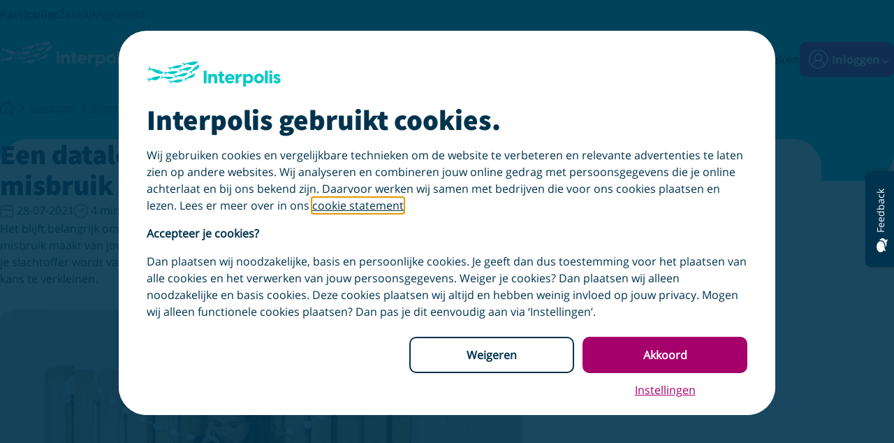

--- FILE ---
content_type: text/html; charset=utf-8
request_url: https://www.interpolis.nl/magazine/wonen/een-datalek-hoe-verklein-ik-de-kans-op-misbruik-van-mijn-gegevens
body_size: 33495
content:


<!DOCTYPE html>
<html class="ipo no-js" lang="nl" itemscope itemtype="https://schema.org/WebPage">
<head>
    
<script type="text/javascript">
    var appInsights=window.appInsights||function(a){
        function b(a){c[a]=function(){var b=arguments;c.queue.push(function(){c[a].apply(c,b)})}}var c={config:a},d=document,e=window;setTimeout(function(){var b=d.createElement("script");b.src=a.url||"https://az416426.vo.msecnd.net/scripts/a/ai.0.js",d.getElementsByTagName("script")[0].parentNode.appendChild(b)});try{c.cookie=d.cookie}catch(a){}c.queue=[];for(var f=["Event","Exception","Metric","PageView","Trace","Dependency"];f.length;)b("track"+f.pop());if(b("setAuthenticatedUserContext"),b("clearAuthenticatedUserContext"),b("startTrackEvent"),b("stopTrackEvent"),b("startTrackPage"),b("stopTrackPage"),b("flush"),!a.disableExceptionTracking){f="onerror",b("_"+f);var g=e[f];e[f]=function(a,b,d,e,h){var i=g&&g(a,b,d,e,h);return!0!==i&&c["_"+f](a,b,d,e,h),i}}return c
    }({
        instrumentationKey: "03cd4e45-227d-47da-9b7a-af0907c2ee43",
        enableCorsCorrelation: false,
        disableCorrelationHeaders: false
    });

    window.appInsights = appInsights;
    window.appInsights.queue.push(function () {
        var serverId ="1984cacb671f229214fbd0304f212ddc";
        appInsights.context.operation.id = serverId;
    });

    appInsights.trackPageView(null, null, { urlReferrer: document.referrer });
</script>
    <meta http-equiv="X-UA-Compatible" content="IE=Edge">
<meta charset="utf-8">
<meta http-equiv="Cache-Control" content="no-cache">
<meta name="viewport" content="width=device-width, initial-scale=1">
    

    <title>Een datalek: hoe verklein ik de kans op misbruik van mijn gegevens I Interpolis Verzekeringen</title>
    <link rel="preload" href="/assets/fonts/ipo-al.ttf" as="font" type="font/ttf" crossorigin="anonymous" />
<link rel="preload" href="/assets/fonts/mem8YaGs126MiZpBA-UFVZ0bf8pkAg.woff2" as="font" type="font/woff2" crossorigin="anonymous" />
<link rel="preload" href="/assets/fonts/mem5YaGs126MiZpBA-UN7rgOUuhpKKSTjw.woff2" as="font" type="font/woff2" crossorigin="anonymous" />
<link rel="preload" href="/assets/fonts/6xK3dSBYKcSV-LCoeQqfX1RYOo3qOK7lujVj9w.woff2" as="font" type="font/woff2" crossorigin="anonymous" />
<link rel="preload" href="/assets/fonts/6xKydSBYKcSV-LCoeQqfX1RYOo3ig4vwlxdu3cOWxw.woff2" as="font" type="font/woff2" crossorigin="anonymous" />
<link rel="preload" href="/assets/fonts/6xKydSBYKcSV-LCoeQqfX1RYOo3iu4nwlxdu3cOWxw.woff2" as="font" type="font/woff2" crossorigin="anonymous" />
    <link rel="preconnect" href="https://interpolis.imgix.net" crossorigin="anonymous" />
<link rel="preconnect" href="https://tdn.r42tag.com" crossorigin="anonymous" />
<link rel="preconnect" href="https://az416426.vo.msecnd.net" crossorigin="anonymous" />
<link rel="preconnect" href="https://www.googleoptimize.com" crossorigin="anonymous" />
<link rel="preconnect" href="https://www.google-analytics.com" crossorigin="anonymous" />
<link rel="preconnect" href="https://www.googletagmanager.com" crossorigin="anonymous" />
<link rel="preconnect" href="https://analytics.interpolis.nl" crossorigin="anonymous" />
<link rel="preconnect" href="https://static.hotjar.com" crossorigin="anonymous" />
<link rel="preconnect" href="https://deploy.mopinion.com" crossorigin="anonymous" />
<link rel="preconnect" href="https://cdn.harvest.graindata.com" crossorigin="anonymous" />
<link rel="preconnect" href="https://dc.services.visualstudio.com" crossorigin="anonymous" />
<link rel="preconnect" href="https://vars.hotjar.com" crossorigin="anonymous" />
<link rel="preconnect" href="https://vc.hotjar.io" crossorigin="anonymous" />
<link rel="preconnect" href="https://in.hotjar.com" crossorigin="anonymous" />
<link rel="preconnect" href="https://ws12.hotjar.com" crossorigin="anonymous" />


    

    <link rel="canonical" href="https://www.interpolis.nl/magazine/wonen/een-datalek-hoe-verklein-ik-de-kans-op-misbruik-van-mijn-gegevens">
    <meta name="description" content="Steeds meer mensen doen aangifte van internetoplichting bij de politie. Blijf je gegevens goed beschermen en verklein de kans op een datalek. Wij geven tips.">
    <meta name="robots" content="index, follow">


    
<link rel="preload" href="/assets/images/logos/logo_ipo.svg" as="image" type="image/svg+xml" />
<link rel="preload" href="/assets/css/v1015130d20260119140536/base.css" as="style" />
<style type="text/css">
    @font-face{font-display:swap;font-family:Source Sans Pro;font-style:normal;font-weight:400;src:url(/assets/fonts/6xK3dSBYKcSV-LCoeQqfX1RYOo3qOK7lujVj9w.woff2) format("woff2");unicode-range:u+00??,u+0131,u+0152-0153,u+02bb-02bc,u+02c6,u+02da,u+02dc,u+2000-206f,u+2074,u+20ac,u+2122,u+2191,u+2193,u+2212,u+2215,u+feff,u+fffd}@font-face{font-display:swap;font-family:Source Sans Pro;font-style:normal;font-weight:700;src:url(/assets/fonts/6xKydSBYKcSV-LCoeQqfX1RYOo3ig4vwlxdu3cOWxw.woff2) format("woff2");unicode-range:u+00??,u+0131,u+0152-0153,u+02bb-02bc,u+02c6,u+02da,u+02dc,u+2000-206f,u+2074,u+20ac,u+2122,u+2191,u+2193,u+2212,u+2215,u+feff,u+fffd}@font-face{font-display:swap;font-family:Source Sans Pro;font-style:normal;font-weight:900;src:url(/assets/fonts/6xKydSBYKcSV-LCoeQqfX1RYOo3iu4nwlxdu3cOWxw.woff2) format("woff2");unicode-range:u+00??,u+0131,u+0152-0153,u+02bb-02bc,u+02c6,u+02da,u+02dc,u+2000-206f,u+2074,u+20ac,u+2122,u+2191,u+2193,u+2212,u+2215,u+feff,u+fffd}@font-face{font-display:swap;font-family:Open Sans;font-style:normal;font-weight:400;src:url(/assets/fonts/mem8YaGs126MiZpBA-UFVZ0bf8pkAg.woff2) format("woff2");unicode-range:u+00??,u+0131,u+0152-0153,u+02bb-02bc,u+02c6,u+02da,u+02dc,u+2000-206f,u+2074,u+20ac,u+2122,u+2191,u+2193,u+2212,u+2215,u+feff,u+fffd}@font-face{font-display:swap;font-family:Open Sans;font-style:normal;font-weight:700;src:url(/assets/fonts/mem5YaGs126MiZpBA-UN7rgOUuhpKKSTjw.woff2) format("woff2");unicode-range:u+00??,u+0131,u+0152-0153,u+02bb-02bc,u+02c6,u+02da,u+02dc,u+2000-206f,u+2074,u+20ac,u+2122,u+2191,u+2193,u+2212,u+2215,u+feff,u+fffd}:root{--lint-top:0rem;--br-s:692px;--br-m:997px;--br-l:1176px;--m-width:46.75rem;--cntr:100%;--cntr-w:100%;--cntr-w-pad:1.25rem;--ws-default:1.25rem;--ws-neg-default-min:-0.75rem;--ws-neg-default:-1.25rem;--ws-none:0;--ws-small:0.75rem;--col-brand:#00cac6;--col-sup1:#0095db;--col-sup2:#a5006c;--col-sup2-d:#7e0752;--col-sup2-2:#8c005b;--col-sup3:#fbb83f;--col-sup4:#0a8901;--col-sup5:#ed0c0c;--col-base1:#fff;--col-base2:#00334e;--col-base3:#668494;--col-base4:#9aaeb9;--col-base5:#cdd7dc;--col-base6:#f0f3f5;--col-base7:#527385;--col-base8:#57788a;--col-brand-d:#1a9790;--col-base10:#def4f4;--col-sup5r:#ff333326;--col-brandr10:#00cac61a;--col-brandr90:#00cac6e6;--col-base1r90:#ffffffe6;--col-base2r10:#00334e26;--col-base2r20:#00334e29;--col-base2r30:#00334e40;--col-base2r40:#00334e66;--col-base2r50:#00334e80;--col-base2r90:#00334ee6;--col-base2r80:rgba(0,51,78,.8);--col-sup4r15:#0a890126;--col-base2r33:#1a1a1a54;--col-base4r50:#9aaeb980;--fnt-base:"Open Sans","Helvetica","Arial","sans-serif";--fnt-head:"Source Sans Pro","Helvetica","Arial"," sans-serif";--fnt-ial:"ipo-al";--fnt-ipa:"ipo-pa";--fnt-iza:"ipo-za";--fnt-quote:"Playfair Display","Helvetica","Arial","sans-serif";--head-1:1.875rem;--head-2:1.5rem;--head-3:1.25rem;--head-4:1.125rem;--head-1-fs:var(--head-1);--head-2-fs:var(--head-2);--head-3-fs:var(--head-3);--head-4-fs:1.125rem;--head-5-fs:var(--head-5);--head-1-lh:2.25rem;--head-2-lh:1.75rem;--head-3-lh:1.75rem;--head-4-lh:1.5rem;--head-5-lh:1.5rem;--bxs:0 3px 0 0 hsla(0,0%,78%,.8);--bxs-v2:0 3px 0 rgba(26,26,26,.16);--bxs-v3:0 10px 20px var(--col-base2r20);--bxs-card:1px 1px 3px var(--col-base4);--bxs-cardv2:0 4px 10px 0 var(--col-base2r10);--bxs-cardv2-hover:0 4px 10px 0 var(--col-base2r30);--bxsm:0 1px 0 rgb(var(--col-base2) 0.16);--bxs-input:4px 4px 8px 0 var(--col-base5);--bxs-modal:0 14px 50px var(--col-base2r33);--bxs-search:0 10px 20px var(--col-base2r20);--logo-brand:url(/assets/images/logos/logo_ipo.svg) no-repeat;--logo-neg:url(/assets/images/logos/logo_ipo_alt.svg) no-repeat;--logo-brand-sm:url(/assets/images/logos/logo_mobile.svg) no-repeat;--logo-neg-sm:url(/assets/images/logos/logo_mobile_alt.svg) no-repeat;--brdr-balloon:0 1.25rem 1.25rem 1.25rem;--def-ease:cubic-bezier(0.39,0.575,0.565,1);--def-ease2:cubic-bezier(0.6,-0.28,0.735,0.045);--def-trans:0.2s var(--def-ease2);--tt-ani:showtt;--tt-bg:var(--col-base2);--tt-tc:var(--col-base1);--tt-w:8rem;--tt-xos:50%;background-color:var(--col-base1);box-sizing:border-box;color:var(--col-base2);cursor:default;font-family:var(--fnt-base);font-size:100%;line-height:1.5;quotes:"‘" "’"}*,:after,:before{border-style:solid;border-width:0;box-sizing:border-box;font-size:inherit;line-height:inherit;margin:0;padding:0}.as-h1,.as-h2,.as-h3,h1,h2,h3{font-family:var(--fnt-head)}.as-h1,h1{font-size:var(--head-1-fs);font-weight:900;line-height:var(--head-1-lh)}.as-h2,h2{font-size:var(--head-2-fs);font-weight:900;line-height:var(--head-2-lh)}.as-h3,h3{font-size:var(--h3-fs-ow,var(--head-3-fs));font-weight:900;line-height:var(--h3-lh-ow,var(--head-3-lh))}.as-h4,h4{font-family:var(--fnt-base);font-size:var(--head-4-fs);font-weight:700;line-height:var(--head-4-lh)}.as-h5,h5{font-size:var(--head-5-fs);font-weight:700;line-height:var(--head-5-lh)}.as-body{font-family:var(--fnt-base);font-size:1rem;line-height:1.5rem}.bold-text{font-weight:700}button,input,select,textarea{color:inherit;font-family:inherit;font-style:inherit;font-weight:inherit}input::-moz-placeholder{color:var(--col-base7)}input::placeholder{color:var(--col-base7)}canvas,iframe,img,svg{vertical-align:middle}a{color:var(--col-sup2);-webkit-text-decoration:var(--gha-td,underline);text-decoration:var(--gha-td,underline);transition-duration:.2s;transition-property:background-color,color,border-color;transition-timing-function:var(--def-ease)}a:focus,a:hover{--gha-td:var(--gha-tdh,none)}a:focus-visible{outline-offset:5px;transition:none}a.a--dc{color:var(--col-base2)}a.a--tdn{text-decoration:none}[type=email],[type=number],[type=submit],[type=text],button,select,textarea{min-height:1.5em}button{background-color:transparent;cursor:pointer}button:focus-visible{outline:1px auto -webkit-focus-ring-color;outline-offset:5px}li{position:relative}nav ul{list-style:none}svg{fill:currentColor;vertical-align:middle}svg:not(:root){overflow:hidden}sup{font-size:75%;vertical-align:top}details[open] summary>*{display:grid}details:not([open]) summary+*{display:none}summary{cursor:pointer;list-style:none}summary::-webkit-details-marker{display:none}summary:focus-visible{outline:none;position:relative}.is-hidden{display:none}summary:focus-visible:after{border:var(--sum-b,2px solid var(--col-base2));border-radius:var(--sum-br,.75rem);content:"";inset:0;margin-block:var(--sum-mt,-.75rem) var(--sum-mb,-.75rem);margin-inline:var(--sum-ml,-.75rem) var(--sum-mr,-.75rem);outline:var(--sum-o,1px solid var(--col-base1));outline-offset:1px;padding:.75rem;position:absolute}#wrapper{display:flex;flex-direction:column;min-height:100vh;position:relative}#main{flex-grow:2}.inline{display:inline-block}.separator{border-bottom:1px solid var(--col-brand);height:1px;position:relative}.separator:before{border-color:var(--col-brand) transparent;border-style:solid;border-width:1.2rem 1.2rem 0;bottom:-1.2rem}.separator:after,.separator:before{content:"";left:50%;position:absolute;transform:translateX(-1.2rem)}.separator:after{border-color:var(--col-base1) transparent;border-style:solid;border-width:1.2rem 1.2rem 0;bottom:-1.15rem}.visually-hidden{height:1px;overflow:hidden;position:absolute;width:1px;clip:rect(0 0 0 0);clip-path:inset(50%);white-space:nowrap}.asvg{display:grid}.asvg svg{fill:none;height:var(--asvg-h,inherit);max-height:var(--asvg-mh,inherit);max-width:var(--asvg-mw,inherit);width:var(--asvg-w,inherit)}.aicon{--ic-fill:var(--col-base2);--ic-bg:var(--col-sup1);--ic-w:2rem;line-height:0;margin:auto;position:relative}.aicon svg{--ic-h:var(--ic-w);fill:var(--ic-fill);height:var(--ic-h);width:var(--ic-w)}.aicon[class*=" ic--xxl-"]{--ic-w:5rem}.aicon[class*=" ic--xl-"]{--ic-w:4rem}.aicon[class*=" ic--l-"]{--ic-w:2.5rem}.aicon[class*=" ic--m-"]{--ic-w:2rem}.aicon[class*=" ic--s-"]{--ic-w:1.75rem}.aicon[class*=" ic--xs-"]{--ic-w:1.25rem}.aicon[class*=" ic--xxs-"]{--ic-w:0.875rem}.aicon[class*=-brand] svg{--ic-fill:var(--col-brand)}.scrollto{scroll-margin:160px}.gd__container{display:grid;gap:var(--gd-gap,1.25rem);grid-template-columns:var(--gd-cols,1fr);margin-block:var(--gd-mb,initial);margin-inline:var(--gd-mi,auto);max-width:var(--br-l);padding-block:var(--gd-pb,1.875rem);padding-inline:var(--gd-pi,1.25rem);position:relative}.gd__container.gd--notop{--gd-pb:0 1.875rem}.gd__container.gd--tight{--gd-gap:0}.gd__container.gd--loose{--gd-gap:0.5rem 1.25rem}.gd__container.gd--vspace{--gd-gap:3.75rem 1.25rem}.gd__container.gd--low{--gd-pb:0}.gd__container.gd--next{--gd-pb:1.25rem}.gd__container .gd__container,.gd__container.gd--full{--gd-pb:0;--gd-pi:0;--gd-mi:0}.gd__container.gd--full{max-width:100%}.gd__container.gd--max{max-width:var(--m-width)}.gd__container .gd--well{--ibg-alt:var(--col-base1);background-color:var(--col-base6);border-radius:1.25rem;padding-block:1.25rem;padding-inline:1.25rem}.gd--abcb{--gd-gap:0.75rem 1.25rem}.gd--334{--gd-cols:1fr 1fr 1fr}@font-face{font-display:block;font-family:ipo-al;font-style:normal;font-weight:400;src:url(/assets/fonts/ipo-al.ttf?qvezer) format("truetype"),url(/assets/fonts/ipo-al.woff?qvezer) format("woff"),url(/assets/fonts/ipo-al.svg?qvezer#ipo-al) format("svg")}[class*=" ial-"],[class*=" icon-"],[class^=ial-],[class^=icon-]{font-family:ipo-al!important;font-style:normal;font-variant:normal;font-weight:400;line-height:1;text-transform:none;speak:never;-webkit-font-smoothing:antialiased;-moz-osx-font-smoothing:grayscale}.icon-sterhalf:before,[class*=" ial-"]:before,[class*=" icon-"]:before,[class^=ial-]:before,[class^=icon-]:before{content:""}.ial-al_062:before{content:""}.ial-al_032:before{content:""}.ial-fu_001:before{content:""}.ial-al_035:before{content:""}.ial-fu_077:before{content:""}.ial-al_019:before{content:""}.ial-al_117:before{content:""}.ial-al_193:before{content:""}.ial-al_194:before{content:""}.ial-al_195:before{content:""}.ial-al_196:before{content:""}.ial-al_197:before{content:""}.ial-al_198:before{content:""}.ial-al_199:before{content:""}.ial-al_200:before{content:""}.ial-al_024:before{content:""}.ial-al_048:before{content:""}.ial-al_080:before{content:""}.ial-al_103:before{content:""}.ial-al_189:before{content:""}.ial-al_190:before{content:""}.ial-al_191:before{content:""}.ial-al_192:before{content:""}.ial-al_177:before{content:""}.ial-al_180:before{content:""}.ial-al_181:before{content:""}.ial-al_182:before{content:""}.ial-al_183:before{content:""}.ial-al_017:before{content:""}.ial-al_115:before{content:""}.ial-al_003:before{content:""}.ial-al_004:before{content:""}.ial-al_044:before{content:""}.ial-al_900:before{content:""}.ial-al_901:before{content:""}.ial-fu_900:before{content:""}.ial-al_000:before{content:""}.ial-al_073:before{content:""}.ial-al_110:before{content:""}.ial-al_141:before{content:""}.ial-al_158:before{content:""}.ial-al_159:before{content:""}.ial-al_160:before{content:""}.ial-al_161:before{content:""}.ial-al_162:before{content:""}.ial-al_163:before{content:""}.ial-al_164:before{content:""}.ial-al_165:before{content:""}.ial-al_166:before{content:""}.ial-al_136:before{content:""}.ial-al_137:before{content:""}.ial-al_138:before{content:""}.ial-al_014:before{content:""}.ial-al_033:before{content:""}.ial-al_020:before{content:""}.ial-al_055:before{content:""}.ial-al_061:before{content:""}.ial-al_065:before{content:""}.ial-al_079:before{content:""}.ial-al_124:before{content:""}.ial-fu_050:before{content:""}.ial-fu_051:before{content:""}.ial-al_023:before{content:""}.ial-al_029:before{content:""}.ial-al_043:before{content:""}.ial-al_050:before{content:""}.ial-al_081:before{content:""}.ial-al_096:before{content:""}.ial-al_042:before{content:""}.ial-al_127:before{content:""}.ial-al_128:before{content:""}.ial-al_129:before{content:""}.ial-al_130:before{content:""}.ial-al_131:before{content:""}.ial-al_132:before{content:""}.ial-al_133:before{content:""}.ial-al_134:before{content:""}.ial-al_135:before{content:""}.ial-al_028:before{content:""}.ial-al_030:before{content:""}.ial-fu_029:before{content:""}.ial-fu_003:before{content:""}.ial-fu_015:before{content:""}.ial-al_010:before{content:""}.ial-al_118:before{content:""}.ial-al_119:before{content:""}.ial-al_120:before{content:""}.ial-al_031:before{content:""}.ial-al_082:before{content:""}.ial-al_002:before{content:""}.ial-al_038:before{content:""}.ial-al_077:before{content:""}.ial-fu_046:before{content:""}.ial-fu_047:before{content:""}.ial-fu_048:before{content:""}.ial-fu_049:before{content:""}.ial-al_005:before{content:""}.ial-al_006:before{content:""}.ial-al_008:before{content:""}.ial-al_009:before{content:""}.ial-al_013:before{content:""}.ial-al_022:before{content:""}.ial-al_025:before{content:""}.ial-al_027:before{content:""}.ial-al_040:before{content:""}.ial-fu_004:before{content:""}.ial-fu_017:before{content:""}.ial-fu_018:before{content:""}.ial-fu_025:before{content:""}.ial-fu_026:before{content:""}.ial-fu_028:before{content:""}.ial-fu_035:before{content:""}.ial-fu_036:before{content:""}.ial-fu_044:before{content:""}.ial-fu_045:before{content:""}.ial-al_090:before{content:""}.ial-al_083:before{content:""}.ial-al_056:before{content:""}.ial-al_097:before{content:""}.ial-al_099:before{content:""}.ial-al_045:before{content:""}.ial-al_095:before{content:""}.ial-al_098:before{content:""}.ial-al_106:before{content:""}.ial-al_123:before{content:""}section{background-color:var(--sec-bg,initial)}.section--brand{--sec-bg:var(--col-brand)}.section--alt{--sec-bg:var(--col-base6)}.section--header+.bigbuttons-block,.section--top{--bb-bbbsh:none;margin:var(--s-tcor,-3.25rem) auto 0}.section--header+.bigbuttons-block>:first-child,.section--top>:first-child{position:relative;z-index:1}.section--header+.bigbuttons-block>:first-child:before,.section--top>:first-child:before{background-color:var(--col-base1);border-radius:var(--sgd-brd,1.25rem 1.25rem 0 0);content:"";height:100%;max-width:var(--br-l);position:absolute;width:100%;z-index:-1}.section--header{background-color:var(--col-brand);border-radius:var(--sh-br,0 0 2.5rem 2.5rem);overflow:hidden}.section--header:empty{min-height:var(--sh-mheight,4.25rem)}.section--header.section--header-min{--sh-mheight:0;--sh-br:none}.section--header.section--header-alt{background-color:var(--col-base1)}.section--header>:last-child{margin-bottom:var(--sh-mheight,4.5rem)}.section--header+.section--hero{margin-top:-7rem}.section--heroimage,.section--pageheader{--sh-br:0;--sh-mheight:0;background-color:var(--col-base1)}.section--heroimage .ph__underlay{background-color:var(--col-brand);grid-column:1/-1;height:calc(var(--phbg-h, 18.75rem) - 4.5rem);opacity:1;z-index:0}.section--heroimage .ph__background{border-radius:2.5rem;margin:0 auto;max-width:var(--cntr-w);overflow:hidden}.section--heroimage .ph__background img{width:100%}.section--top>.gd__container.antihero--less-distance{padding-bottom:0}.acrd{--acrd-pi:1.25rem;border:var(--acrd-bdr,1px solid var(--col-base5));border-radius:var(--acrd-br,1.25rem);box-shadow:var(--acrd-sh,var(--bxs));display:grid;grid-template-columns:1fr;grid-template-rows:auto 1fr auto;padding-bottom:var(--acrd-pd,2rem);position:relative}.acrd.acrd--flat{--acrd-pi:0;--acrd-br:0;--acrd-bdr:none;--acrd-sh:none;--acrd-pd:0}.acrd__header{grid-area:1/1;margin-bottom:1.25rem}.acrd__header img{aspect-ratio:1.542;border-radius:1.25rem 1.25rem 0 0;height:100%;width:100%}.acrd__body{grid-area:2/1;padding-inline:var(--acrd-pi)}.acrd__body .mcbx__title{font-size:1.5rem}.acrd__footer{grid-area:3/1;margin-top:1.25rem;padding-inline:var(--acrd-pi)}footer{--gha-td:none;--gha-tdh:underline;--gd-pb:1.5rem;background-color:var(--col-base6);border-radius:1.25rem 1.25rem 0 0;margin-top:var(--ftr-m,1.875rem)}footer a{color:var(--col-base2)}footer.gd--124{--gd-pb:3rem;border-bottom:1px solid var(--col-base5);padding-block:3rem}.sml,.tll{align-content:start;display:grid;gap:.25rem}.sml{grid-column:var(--sml-gc,initial)}.gwl{flex:1;margin-block:var(--gwl-mb,2.5rem 1.5rem);position:relative}.sml__title,.tll__title{font-weight:700;position:relative}.fll__logo,.gwl__logo{opacity:var(--lg-o,1);transition:opacity .2s ease-in-out}.fll__logo,.fll__logo--alt{position:absolute;top:.225rem}.fll__logo--alt,.gwl__logo--alt{opacity:var(--lga-o,0);position:absolute;transition:opacity .2s ease-in-out}.tll__chevron{position:absolute;top:.1rem}.tll__list{padding-top:.25rem}.tll__link{display:inline-block;padding-block:.5rem}.fll__list{display:flex;flex-flow:var(--fll-fd,column wrap);font-size:.875rem;gap:1.5rem 2rem}.fll__achmea{display:flex;gap:.25rem}.fll__link{height:1rem;position:relative;width:5.75rem}.fll__link:focus-visible,.fll__link:hover{--lg-o:0;--lga-o:1}.gwl__link{height:2.5rem;left:var(--gwl-l,0);position:absolute;right:var(--gwl-r,initital);top:-.5rem;width:2.75rem}.gwl__link:focus-visible,.gwl__link:hover{--lg-o:0;--lga-o:1}.sml__list{display:flex;flex-wrap:wrap;gap:1.25rem;padding-top:1rem}.sml .aicon{z-index:1}.sml__link .aicon:before{background-color:var(--col-base1);border-radius:100%;content:"";height:2.5rem;margin-left:-25%;margin-top:-25%;opacity:0;position:absolute;transition:opacity .2s ease-in-out;width:2.5rem;z-index:-1}.sml__link:focus-visible .aicon:before,.sml__link:hover .aicon:before{opacity:1}.main-header{--mh-b:1px solid var(--col-base5);--nav-gap:0.875rem;--gha-td:none;--gha-tdh:underline;left:0;position:var(--mh-pos,sticky);top:0;z-index:1000}.main-header a{color:var(--col-base2)}.main-header a.button--text{color:var(--col-sup2);margin-left:0}.main-header a:hover{text-decoration:underline}.main-header .hidden{visibility:hidden}.mh--light{--bg-col-main:var(--col-base1);--bg-col-top:var(--col-base6);--brdr-rd:0 0 20px 20px;--logo-nav:var(--logo-brand-sm)}.mh--light .main-nav{box-shadow:var(--bxs-v3)}.mh--opened{--bg-col-main:var(--col-base1);--bg-col-top:var(--col-base6);--brdr-rd:0;--logo-nav:var(--logo-brand-sm)}.nav-icon{align-items:center;display:flex;font-size:1.75rem;justify-content:center;min-height:38px;position:relative;width:38px}.mh--mobile-menu{display:var(--mhmm-hide,var(--mh-hide,flex));font-size:1.5rem}.mhni--small{font-size:1.25rem}.skip-nav{background-color:var(--col-base2);height:3.75rem;margin-top:-3.75rem}.skip-nav,.skip-nav a{color:var(--col-base1)}.skip-nav:focus-within{margin-top:0}.top-nav{background-color:var(--bg-col-top,var(--col-brand));display:var(--tn-d,none);height:2.5rem;transition:background-color .2s ease-in-out}.top-nav span{font-size:.75rem}.main-nav{background-color:var(--bg-col-main,var(--col-brand));border-radius:var(--brdr-rd,none);height:var(--nav-main-h,3.75rem);transition:background-color .2s ease-in-out}.nav__logo{align-items:center;background:var(--logo-nav,var(--logo-neg-sm));background-size:var(--logo-bg-size,106px 22px);display:flex;height:var(--logo-h,1.375rem);margin-left:var(--logo-mrg-l,.75rem);margin-right:var(--logo-mrg-r,2rem);margin-top:var(--logo-top,1.25rem);min-height:var(--logo-h,1.375rem);width:var(--logo-w,6.625rem)}.nav__container{display:flex;height:inherit;margin:0 auto;max-width:var(--cntr-w);padding-inline:var(--cntr-w-pad)}.nav__list{align-items:center;display:flex;font-size:1rem;gap:var(--nav-gap);list-style:none}.nav__close{--nbtc-p:relative;display:flex;justify-content:flex-end;margin-inline:auto;padding:1.25rem;position:absolute;right:0}.nav__btn-close{min-height:1.5rem;position:var(--nbtc-p,absolute);right:0;top:0;width:1.5rem}.nav__btn-back{align-items:center;border-bottom:var(--mh-b);display:var(--mh-hide,flex);font-size:1rem;gap:.5rem;padding:1.25rem;text-align:left}.nav__indicator{font-size:.75rem;margin-left:auto}.nav__action{display:var(--nav-display,none);font-weight:700}.nav__primary{background-color:var(--bg-col-main,var(--col-brand));display:flex;flex-direction:column;font-size:1.125rem;height:var(--nav-list-height,100vh);left:0;position:var(--nav-position,fixed);top:0;transform:var(--nav-list-transform,translateX(100%));transition:background-color .2s ease-in-out;visibility:var(--nav-list-visibility,hidden);width:var(--nav-list-width,100vw);z-index:51}.nav__domain{border-bottom:var(--mh-b);border-top:var(--mh-b);padding:1.25rem}.nav__subgroups{display:flex;flex-direction:var(--nav-list-layout,column);gap:var(--nav-gap);padding:var(--nav-list-padding,1.25rem)}.nav__subgroup{align-items:center;display:flex;width:100%}.nav__subgroup:focus-visible,.nav__subgroup:hover,.nav__subgroup[aria-expanded=true]{text-decoration:underline}.fld__sub,.mh--foldout{background-color:var(--col-base1);display:flex;flex-direction:column;font-size:1rem;left:0;min-height:100vh;overflow-y:auto;position:fixed;top:0;transform:translateX(100%);transition:transform .3s cubic-bezier(.6,-.28,.735,.045);visibility:hidden;width:100vw;z-index:51}.mhf--show{bottom:auto;transform:none;transition:var(--mhfs-t,transform .3s cubic-bezier(.6,-.28,.735,.045));visibility:visible}.fld__cntr{--gd-pb:0;width:100%}.gd__container.fld__list{--gd-pb:1.25rem;--gd-gap:1.25rem;border-top:var(--mh-b)}.fld__sublist{border-top:var(--mhsl-bt,var(--mh-b));display:flex;flex-direction:column;gap:1.25rem;padding:var(--mhsl-p,1.25rem)}.fld__title{font-family:var(--fnt-head);font-size:1.5rem;font-weight:700}.fld__item{align-items:center;display:var(--mh-hide,flex);width:100%}.fld__link{display:flex;gap:.75rem}.fld__link .icon{font-size:1.5rem;min-height:1.5rem}.nav__secondary{gap:var(--nav-gap);margin-left:auto}.icon-check,.nav__secondary{align-items:center;display:flex}.icon-check{background-color:var(--col-sup4);border-radius:50%;color:var(--col-base1);font-size:.5rem;height:1.125rem;justify-content:center;position:absolute;right:0;top:0;width:1.125rem}.nav__search{align-items:center;display:var(--ns-hide,flex)}.nav__search:hover .nav__action{text-decoration:underline}.basket .nav-icon{--gha-tdh:none}.sbar{--nav-search-h:3.75rem;border-radius:0 0 1.25rem 1.25rem;bottom:var(--sb-t,calc(var(--nav-search-h)*-1));box-shadow:var(--bxs-search);height:var(--nav-search-h);left:0;position:absolute;transition:.2s ease-in-out;visibility:var(--sb-v,hidden);width:100%;z-index:var(--sb-z,1)}.main-header:has(.sl) .sbar{transition:none}.sbar__overlay{background-color:var(--col-base2r50);inset:0;opacity:var(--sbo-o,0);position:fixed;transition-duration:.2s;z-index:-1}.sbar--show{--sbo-o:1;--sb-v:visible;--sb-t:var(--lint-top)}.sbar__wrapper{width:var(--sbw-w,100%)}.sbar__close{color:var(--col-base2);height:3.75rem;position:var(--sbc-pos,absolute);width:3.75rem;z-index:1}.sbar__close:after{content:var(--sbc-c,"\e90c");font-family:var(--fnt-ial)}.mijninterpolis .main-header{--logo-mrg-l:0;--mhmm-hide:none;--ns-hide:none}.mijninterpolis-inloggen,.shop-page-checkout{--mh-pos:relative}.header-modal{align-items:center;background-color:var(--col-base2r90);bottom:0;display:none;justify-content:center;left:0;padding-inline:1.25rem;position:fixed;right:0;top:0;z-index:1050}.header-modal ul{list-style:none}.header-modal ul li:not(:last-of-type){border-bottom:1px solid var(--col-base5)}.header-modal.is-shown{display:flex}.header-modal .modal__container{background-color:var(--col-base1);border-radius:1.25rem;box-shadow:var(--bxs-modal);margin-inline:1.25rem;max-height:100%;max-width:21rem;min-width:21rem;overflow-y:auto;padding-inline:1.25rem;position:absolute}.header-modal .modal-content{display:flex;flex-direction:column}.header-modal .modal-title{font-size:1.25rem;font-weight:700;padding-right:1.5rem;padding-top:1.25rem}.header-modal .list-item{color:var(--col-base2);display:flex;gap:.5rem;padding-block:1.25rem;text-decoration:none}.header-modal .list-item .list-item:first-of-type{border-bottom:1px solid var(--col-base5)}.header-modal .list-item .icon-ipo{font-size:var(--head-2)}.header-modal .list-item .list-img{height:2rem;width:2rem}.header-modal .list-item .list-title{font-weight:700}.header-modal .list-item:hover .list-item-title,.header-modal .list-item:hover .list-title{text-decoration:underline}.header-modal .list-subtitle{font-size:.875rem;text-decoration:none}.header-modal .list-subtitle:hover{text-decoration:none}.header-modal .modal-button{border-top:1px solid var(--col-base5);padding-block:1.25rem}.header-modal .close-button{position:absolute;right:.75rem;top:.75rem}.inleiding{--mcbx-is:3.75rem}.inleiding.is-quote .inleiding__summary{font-style:italic}.inleiding.is-quote .inleiding__summary:after,.inleiding.is-quote .inleiding__summary:before{color:inherit;content:'"';font-weight:700}.mcbx{align-content:var(--mcbx-ac,start);display:grid;gap:var(--mcbx-g,.75rem);max-width:var(--m-width)}.mcbx--well{background-color:var(--col-base6);border-radius:1.25rem;padding:1.25rem}.mcbx__icon{font-size:var(--mcbx-is,3rem);line-height:1;min-height:var(--mcbx-is)}.personal .mcbx__title{font-weight:400}.personal .var{font-weight:700}div.mcbx__title{font-family:var(--fnt-head);font-size:1.5rem;font-weight:700;line-height:1.875rem}div.mcbx__sup{font-size:var(--head-3);font-weight:700}div.mcbx__sub{font-size:var(--mcbxsb-fs,inherit)}.mcbx__footer{font-size:var(--mcbxf-fs,inherit)}.mcbx__actions{align-items:flex-start;gap:.75rem}.mcbx__actions,.mcbx__tags{display:flex;flex-wrap:wrap}.mcbx__tags{gap:.5rem;padding-bottom:.5rem}.mcbx__tag{align-items:center;border:1px solid var(--col-base5);border-radius:.25rem;display:flex;font-size:.875rem;gap:.25rem;height:1.75rem;padding-inline:.25rem}.mcbx__tag .icon{font-size:1.25rem}.mcbx__teaser{font-family:var(--fnt-base);font-size:20px;font-weight:700;line-height:var(--head-3-lh);text-transform:uppercase}.mcbx__title-bp{hyphens:auto;overflow-wrap:break-word;word-break:break-word}[data-boxtip]{padding-top:2.5rem;position:relative}[data-boxtip]:before{background-color:var(--col-base2);border-radius:0 20px 20px;color:var(--col-base1);content:attr(data-boxtip);display:block;margin-left:var(--btbf-ml,2.5rem);margin-top:-1.25rem;padding:.75rem 1.25rem;position:absolute}[data-boxtip]:after{border:.5rem solid transparent;border-top:.5rem solid var(--col-base2);content:"";margin-left:var(--bt-ml);margin-top:1.75rem;position:absolute;z-index:3}.pagination{align-items:center;display:flex;flex-wrap:wrap;gap:.25rem;margin-top:.5rem;text-decoration:none}.pagination .pagination__ellipsis,.pagination .pagination__next,.pagination .pagination__page,.pagination .pagination__prev{align-items:center;border:1px solid var(--col-base2);border-radius:4px;color:inherit;display:flex;height:40px;justify-content:center;min-width:35px;padding:4px;text-decoration:none;transition:background-color .2s ease,color .2s ease}.pagination .pagination__ellipsis{align-self:flex-end;border:none;min-width:20px}.pagination .pagination__next,.pagination .pagination__prev{border-radius:10px;font-size:0;height:48px;padding:0 10px}.pagination .pagination__next span svg path,.pagination .pagination__prev span svg path{fill:var(--col-base1)}.pagination .current-page,.pagination .pagination__next,.pagination .pagination__prev{background-color:var(--col-base2);color:var(--col-base1)}.pagination .pagination__next:hover,.pagination .pagination__prev:hover{background-color:#fff;color:var(--col-base2)}.pagination .pagination__next:hover span svg path,.pagination .pagination__prev:hover span svg path{fill:var(--col-base2)}.pagination .pagination__page:not(.current-page):hover{background-color:var(--col-base2);color:var(--col-base1)}.button{--gha-td:none;background-color:var(--btn-bg,var(--col-sup2));border:2px solid var(--btn-bc,var(--col-sup2));border-radius:10px;color:var(--btn-tc,var(--col-base1));cursor:pointer;display:block;font-weight:700;line-height:1.25rem;max-width:100%;min-width:var(--btn-min-width,12.5rem);overflow:hidden;padding:.875rem 1rem;position:relative;text-align:center;transition-duration:.2s;transition-property:background-color,color,border-color;transition-timing-function:var(--def-ease2);width:100%;--btn-fill:var(--btn-tc,var(--col-base1))}.button.button--loading{color:transparent;position:relative}.button.button--loading:before{animation:rotate 2s linear infinite;border-left:.25rem solid var(--btn-tc,var(--col-base1));border:.25rem solid var(--btn-tc,var(--col-base1));border-left-color:var(--btn-bg,var(--col-sup2));border-radius:50%;content:"";height:1.5rem;left:calc(50% - .75rem);position:absolute;top:calc(50% - .75rem);width:1.5rem}@keyframes rotate{0%{transform:rotate(0deg)}to{transform:rotate(1turn)}}.button.is-active,.button:active,.button:hover{background-color:var(--btn-bgh,var(--btn-bg,var(--col-sup2-d)));border-color:var(--btn-bch,var(--btn-bc,var(--col-sup2-d)));color:var(--btn-tch,var(--btn-tc,var(--col-base1)))}.button.is-active .aicon,.button:active .aicon,.button:hover .aicon{--ic-fill:var(--btn-tch,var(--col-base1))}.button:focus-visible{outline:1px solid var(--btn-oc,var(--col-base2));outline-offset:var(--btn-oo,2px)}.button.button--text{--btn-bg:transparent;--btn-bc:transparent;--btn-tc:var(--col-sup2);--btn-bgh:transparent;--btn-bch:transparent;--btn-tch:var(--col-sup2);--btn-oc:var(--col-sup2);--btn-oo:4px;border:none;border-radius:0;min-height:1.5rem;min-width:0;padding:0 .25rem 0 0;text-align:left}.button.button--text.dark-btn{--btn-tc:var(--col-base2);--btn-tch:var(--col-base2);--btn-oc:var(--col-base2)}.button.button--text.down-icon:after{border-width:0 .175rem .175rem 0;content:close-quote;display:inline-block;margin-bottom:3px;margin-left:.5rem;padding:.175rem;transform:rotate(45deg);transition:margin-left .2s ease-in-out}.button.button--text.right-icon:hover:after{margin-left:.75rem}.button.button--text.right-icon:after{border-width:0 .175rem .175rem 0;content:close-quote;display:inline-block;margin-left:.5rem;margin-top:.45rem;padding:.175rem;transform:rotate(-45deg);transition:margin-left .2s ease-in-out}.button.button--text.left-icon{padding-left:1.25rem}.button.button--text.left-icon:hover:before{margin-left:-1rem}.button.button--text.left-icon:before{border-width:0 .175rem .175rem 0;content:close-quote;display:inline-block;margin-left:-1rem;margin-top:.45rem;padding:.175rem;position:absolute;transform:rotate(135deg);transition:margin-left .2s ease-in-out}.button.button--google,.button.button--ios{--btn-bg:#1a1a1a;--btn-bc:#1a1a1a;--btn-tc:transparent;background-image:var(--btn-app-bg,none);background-position:50%;background-repeat:no-repeat;background-size:contain;border:1px solid var(--col-base4);display:var(--btn-app-d,block);font-size:.5rem;min-height:3.25rem}.button.button--google:hover,.button.button--ios:hover{opacity:.7}.button.button--toggle{--btn-bg:transparent;--btn-bc:transparent;--gha-tdh:underline;flex-grow:2}.button.button--toggle.is-active{display:none}.button.button--digid{--btn-bg:#1a1a1a;--btn-bc:#1a1a1a;--btn-tc:var(--col-base1);--btn-bch:var(--col-base4);padding-right:5.95rem;position:relative;transition:none}.button.button--digid:after{background:url(/assets/icons/digid_logo.svg) no-repeat 100% 100%;background-position:.5rem 50%;background-size:4rem;border-radius:0 1.25rem 1.25rem 0;content:"";height:100%;position:absolute;right:0;top:0;width:5.75rem}.button.button--digid:hover{opacity:.7}.button.button--outline{--btn-bg:transparent;--btn-bc:var(--col-base2);--btn-tc:var(--col-base2);--btn-bgh:var(--col-base2);--btn-tch:var(--col-base1);--btn-fill:var(--btn-tc)}.button.button--outline--ghost{--btn-bg:transparent;--btn-bc:var(--col-base1);--btn-bgh:var(--col-base1);--btn-tc:var(--col-base1);--btn-tch:var(--col-base2);--btn-oc:var(--col-base1);--btn-fill:var(--btn-tc)}.button.button--white{--btn-bg:transparent;--btn-bc:transparent;--btn-tc:var(--col-base2);--btn-tch:var(--col-base2);--btn-bgh:var(--col-base5);--btn-bch:var(--col-base5)}.button.button--disabled{--btn-bg:var(--col-base5);--btn-bc:var(--col-base5);--btn-tc:var(--col-base4);--btn-bgh:var(--col-base5);--btn-bch:var(--col-base5);--btn-tch:var(--col-base4);--btn-fill:var(--btn-tc)}.button.button--icon{align-items:center;display:flex;gap:.5rem;justify-content:center;text-align:center}.button.button--icon .aicon.ic--xs-fu003{transition:transform .2s ease-in-out}.button.button--icon:hover .aicon.ic--xs-fu003{transform:translateX(4px)}.button .aicon{--ic-fill:var(--btn-fill);height:1.25rem;margin:0;width:1.25rem}.button .aicon.btn--reversed{order:-1}.button.button--circle{border-radius:100%;height:3rem;min-width:auto;width:3rem}.button.button--circle .aicon{height:1rem}.button--google{--btn-app-bg:url(/assets/icons/inline/googleplaybutton.svg);--btn-app-d:var(--btn-app-dand,block)}.button--ios{--btn-app-bg:url(/assets/icons/inline/appstorebutton.svg);--btn-app-d:var(--btn-app-dios,none)}.dev-android{--btn-app-dand:inline-block;--btn-app-dios:none}.dev-iphone{--btn-app-dand:none;--btn-app-dios:inline-block}.dev-other{--btn-app-dand:inline-block;--btn-app-dios:inline-block}.dev-other.br-large .btn-dsk{height:inherit;overflow:inherit;position:inherit;width:inherit;clip:inherit;clip-path:inherit;white-space:inherit}.btn-dsk,.dev-other.br-large .btn-dev{height:1px;overflow:hidden;position:absolute;width:1px;clip:rect(0 0 0 0);clip-path:inset(50%);white-space:nowrap}.js-ripple{background-color:hsla(0,0%,100%,.5);border-radius:100%;display:block;position:absolute;transform:scale(0)}.js-ripple.animated{animation:ripple .5s linear}.has-ripple{outline:none;position:relative;-webkit-user-select:none;-moz-user-select:none;user-select:none}@keyframes ripple{to{opacity:0;transform:scale(1.5)}}.token__logo{display:inline-flex;position:relative;top:.5px}.token__logo svg{max-height:calc(var(--tknl-mh, 1rem)*.87);max-width:-moz-fit-content;max-width:fit-content;overflow:hidden}.button-icon{cursor:pointer;display:inline-block;min-width:2rem;position:relative;text-align:center}.button-icon:after{background-color:var(--col-base1);border-radius:2px;bottom:-2.5rem;box-shadow:0 0 5px 0 rgba(0,0,0,.1);color:var(--col-brand-d);content:attr(tooltip-data);font-size:.875rem;height:1.5rem;line-height:1.25rem;line-height:0;padding:.75rem;text-decoration:none;transform:translateX(-50%) translateY(1rem)}.button-icon:after,.button-icon:before{left:50%;opacity:0;position:absolute;transition:all .3s cubic-bezier(.39,.575,.565,1);transition-delay:.4s}.button-icon:before{border:8px solid hsla(0,0%,100%,0);border-bottom:8px solid var(--col-base1);bottom:-1.1rem;content:" ";height:0;margin-left:-8px;pointer-events:none;transform:translateY(2rem);width:0}.button-icon:hover:after{opacity:1;transform:translateX(-50%) translateY(0);transition-delay:.7s;z-index:2}.button-icon:hover:before{opacity:1;transform:translateY(0);transition-delay:.7s;z-index:2}.mcb{display:grid;gap:.5rem;width:100%}.mcb .button{margin-inline:0;max-width:100%;width:100%}.mcb__copy{--tknl-mh:0.875rem;font-size:.875rem;line-height:1.25rem;text-align:center}.fixed-footer{display:none}.cta__block{--gd-gap:0.75rem 1.25rem;background-color:var(--cta-bg,inherit)}.cta__block.light{--cta-bg:var(--col-base6)}.cta__block.dark{--cta-bg:var(--col-base2);color:var(--col-base1)}.cta__block.dark,.cta__block.light{--gd-pb:1.25rem;border-radius:1.25rem}.cta__block.dark .cta__body,.cta__block.light .cta__body{padding-left:1.25rem}.cta__block.dark .cta__actions,.cta__block.light .cta__actions{padding-inline:var(--ctaa-pi,1.25rem)}.cta__block.large{--ctab-g:0.75rem}.cta__block.large .mcbx__title{font-size:var(--head-2)}.ctab__content{--mcbx-g:var(--ctab-g,0.25rem);--mcbx-is:var(--ctab-is,3.75rem)}.cta__body{align-self:center;grid-column:var(--cta-gc,1)}.cta__actions{align-items:start;align-self:end;display:var(--cta-d,flex);flex-direction:var(--cta-fd,column);gap:1.25rem;grid-column:var(--cta-gb,1);text-align:var(--cbaa-ta,initial)}.pageheader{display:grid;grid-template-columns:var(--ph-gc,1fr)}.ph--aqua{--ph-bg:var(--col-brand)}.ph--dark{--ph-bg:var(--col-base2)}.ph__container{--gd-pb:1.25rem;width:100%}.ph__background{overflow:hidden}.ph__overlay,.ph__underlay{display:none}.phc__content{align-self:center;color:var(--ph-cl,var(--col-base2))}.bepa__content{gap:10px}.sb{--sb-height:3.75rem;--sb-button-size:3.75rem;--sb-input-padding:1.5rem;--sb-submit-padding:1rem;--sb-border-radius:0.625rem;--sb-border-bottom-radius:0 0 var(--sb-border-radius) var(--sb-border-radius);--sb-border-color:#8fa4b0;position:relative}.sb .sb__form{display:flex;height:var(--sb-height)}.sb .sb__search{background-color:var(--col-base1);display:flex;flex:1;min-width:0;width:100%}.sb .sb__input,.sb .sb__search{border-bottom-left-radius:var(--sb-border-radius)}.sb .sb__input{background-color:transparent;flex:1 100%;justify-content:center;min-width:2rem;outline:none;padding-left:var(--sb-input-padding)}.sb .sb__input::-webkit-search-cancel-button,.sb .sb__input::-webkit-search-decoration{-webkit-appearance:none;appearance:none}.sb .sb__clear{display:none;flex:0 var(--sb-button-size)}.sb .sb__clear>svg{height:1.25rem;stroke:var(--col-base2);stroke-linecap:round;stroke-width:2;width:1.25rem}.sb .sb__clear.show{display:block}.sb .sb__action{display:flex;flex:0 var(--sb-button-size)}.sb .sb__submit{background-color:var(--col-sup2);border-bottom-right-radius:var(--sb-border-radius);color:var(--col-base1);flex:0 var(--sb-button-size)}.sb .sb__submit>svg{height:1.5rem;stroke:var(--col-base1);width:1.5rem}.sb .sb__suggestions{border-radius:var(--sb-border-bottom-radius);border-top:1px solid var(--sb-border-color);box-shadow:var(--bxs-search);display:none;overflow:hidden;position:absolute;width:calc(100% - var(--sb-button-size));z-index:2}.sb.show-suggestions .sb__suggestions{display:block}.sb.show-suggestions .sb__suggestions-list{background-color:var(--col-base1);list-style:none}.sb.show-suggestions .sb__suggestions-list>li{line-height:3rem;padding-left:1.5rem}.sb.show-suggestions .sb__suggestions-list>li.selected{background-color:var(--col-base6)}.sb.show-suggestions .sb__search{border-bottom-left-radius:0;border-bottom-right-radius:0}.sb.sb--bar .sb__input{padding-left:var(--sb-button-size)}.sb.sb--page{z-index:1}.sb.sb--page .sb__input,.sb.sb--page .sb__search{border-top-left-radius:var(--sb-border-radius)}.sb.sb--page .sb__submit{border-top-right-radius:var(--sb-border-radius)}.a-search-insert{background-color:var(--col-base2);border-radius:1.25rem;padding:1.25rem}.a-search-insert .sb .sb__search{border-radius:var(--sb-border-radius) 0 0 var(--sb-border-radius)}.a-search-insert .sb .sb__submit{border-radius:0 var(--sb-border-radius) var(--sb-border-radius) 0}.a-search-insert .sb.sb--coveo .sb__input{border-radius:var(--sb-border-radius) 0 0 var(--sb-border-radius);padding-left:1.5rem}.a-search-insert .sb.show-suggestions .sb__search{border-bottom-left-radius:0;border-bottom-right-radius:0}.social__container{align-items:center;border-bottom:1px solid var(--col-base5);border-top:1px solid var(--col-base5);display:flex;flex-wrap:wrap;gap:1rem;max-width:var(--m-width);padding:1rem 0}.social__links{align-items:center;display:flex;gap:.75rem}.social__links .icon{align-items:center;display:inline-flex;justify-content:center}.a-content-block{--acb-colcount:1;--acb-defcols:3;--gd-gap:1.25rem;--acb-item-width:75vw;--acb-item-maxwidth:22rem;--gd-cols:repeat(var(--acb-colcount),minmax(0,1fr));margin:0;padding:0;-ms-overflow-style:none;scrollbar-width:none}.a-content-block::-webkit-scrollbar{display:none}.acb--slide,.acb--slide-small{--gd-cols:repeat(var(--acb-defcols),minmax(0,1fr));--acb-cntr-width:max-content;overflow-x:var(--acb-slox,scroll);scroll-snap-type:var(--acb-slosn,x mandatory)}.acb--slide .acb__container,.acb--slide-small .acb__container{--br-l:var(--acb-cntr-width);padding-right:var(--acb-sliderPadding,0);width:var(--acb-cntr-width)}.acb--slide .acb__item,.acb--slide-small .acb__item{max-width:var(--acb-item-width);scroll-snap-align:start}.acb__container .visually-hidden{display:none}.acb--inf{--acb-item-maxwidth:18.75rem}.acb__item{--mcbxsb-fs:0.875rem;--mcbxf-fs:0.875rem;background-color:var(--ibg-alt,var(--col-base6));border-radius:1.25rem;box-shadow:var(--acb-item-bs,none);display:grid;grid-template-rows:auto 1fr auto;padding-bottom:2rem;position:relative}.acb__item:not(.acbi--compare):not(.acbi--compare--no-lines) .mcbx__sub{font-size:.875rem}.acbi--clickable{position:relative}.acbi--clickable:focus-within,.acbi--clickable:hover{--acb-item-bs:var(--bxs-cardv2-hover)}.acbi--clickable .button{position:unset}.acbi--clickable .mcbx__actions{justify-content:end}.acbi--clickable .richtext a{position:relative}.acbi--clickable .richtext a:after{bottom:0;content:"";left:0;position:absolute;top:0;width:100%;z-index:2}.acbi--clickable.acbi--no-bg .acb__footer{padding-inline:0}.acbi--clickable.acbi--no-bg:focus-within,.acbi--clickable.acbi--no-bg:hover{--acb-item-bs:none}.acbi--clickable.acbi--no-bg:focus-within .mcbx__title,.acbi--clickable.acbi--no-bg:hover .mcbx__title{text-decoration:underline}.acbi--icon .acb__header{background-color:var(--hbg-alt,var(--col-brand));border-radius:1.25rem 1.25rem 0 0;color:var(--hc-alt,var(--col-base2));display:grid;justify-content:var(--jc-alt,center);padding-block:1.25rem}.acbi--icon .acb__icon{padding-top:0;padding-inline:1.25rem}.acbi--outline{--ibg-alt:var(--col-base1);--hc-alt:var(--col-base5);--acb-item-bs:var(--bxs-cardv2);border:1px solid var(--col-brand)}.acbi--svgimg{--mcb-w:100%}.acbi--light{--hbg-alt:var(--col-brandr10);--ibg-alt:var(--col-base1);--jc-alt:left;--acb-item-bs:var(--bxs-cardv2);border:1px solid var(--col-brand)}.acbi--dark{--hbg-alt:var(--col-base2);--hc-alt:var(--col-base1)}.acb--card{border-radius:1.25rem;overflow:hidden;padding-bottom:0}.acb--card .gd__container{--gd-cols:1fr;--gha-td:none;--gha-tdh:none;color:var(--col-base1);height:26.25rem}.acb--card .gd__container:focus-visible .mcbx__title{border-radius:4px;outline:1px solid var(--col-base1);outline-offset:5px}.acb--card .acb__bg{grid-area:1/1}.acb--card .acb__cover{background-image:linear-gradient(180deg,transparent 30%,#1a1a1a 80%);grid-area:1/1}.acb--card .acb__body{align-self:end;grid-area:1/1;margin-bottom:1.25rem}.acb--card .acb__body .mcbx{min-height:8rem}.acb--card .acbi__category,.acb--card .acbi__thema{background-color:var(--col-base1);border-radius:1.25rem;color:var(--col-base2);display:inline-block;margin-right:.5rem;padding:0 .5rem}.acb--card .mcbx__title{margin-top:.5rem}.acb--card .acb__footer{display:none}.acbi--no-bg-compact:not(:has(.acb__bg)),.acbi--no-bg:not(:has(.acb__bg)){--acb-pi:0;background-color:transparent}.acb__item:has(.acb__label){margin-top:1.375rem}.a-content-block.acb--slide-small:has(.acb__label) .acb__item,.a-content-block.acb--slide:has(.acb__label) .acb__item{margin-top:1.375rem}.acb__label{background-color:var(--col-brand);border-radius:1.25rem;border-top-left-radius:0;color:var(--col-base2);font-weight:700;left:1.25rem;min-width:10rem;padding:.75rem 1.25rem;position:absolute;text-align:center;top:-1.5rem}.acb__header{grid-area:1/1}.acb__svg{display:grid;margin:1.25rem 1.25rem 0;overflow:hidden}.acb__svg svg{fill:transparent;width:100%}.acb__body,.acb__icon{padding-top:2rem;padding-inline:var(--acb-pi,1.25rem)}.acb__icon span{font-size:4rem}.acb__image img{aspect-ratio:1.542;border-radius:1.25rem 1.25rem 0 0;height:100%;width:100%}.acb__body{--mcbx-g:0;grid-area:2/1;max-width:78ch}.acb__body .richtext,.acb__body .richtext p+p{margin-top:.75rem}.acb__body ul.compare-list{list-style:none;margin:1.25rem 0;padding:0}.acb__body ul.compare-list p+div.richtext{margin-top:.3rem}.acbi--compare .acb__termijn,.acbi--compare--no-lines .acb__termijn{font-weight:700}.acbi--compare--no-lines ul.compare-list li.compare-row{border-bottom:none}.acb__prijs{align-items:flex-end;color:var(--col-sup2);display:flex;flex-direction:row;gap:.25rem;margin-top:.75rem}.acb__bedrag{font-family:var(--fnt-head);font-size:1.875rem;font-weight:900;line-height:2.25rem}.acb__footer{grid-area:3/1;margin-top:.75rem;padding-inline:1.25rem}.dots__container{display:grid;gap:.75rem;grid-template-columns:repeat(var(--dots-count,2),minmax(0,.75rem));justify-content:center;list-style-type:none}.dots__container button{background-color:var(--col-base5);border-radius:100%;color:transparent;cursor:pointer;font-size:0;height:.75rem;line-height:0;min-height:.75rem;outline:none;width:.75rem}.dots__container button.is-active{background-color:var(--col-base2)}.dots__container button:focus-visible{outline:1px solid var(--col-base2);outline-offset:4px}.acb__controls{grid-area:var(--acb-ctrl,1/1);position:absolute;width:100%}.acb__controls button{--gha-td:none;--gha-tdh:none;align-items:center;background-color:var(--col-base1);border:2px solid var(--col-base2);border-radius:50%;box-shadow:var(--bxs-cardv2);color:var(--col-base2);cursor:pointer;display:flex;height:2.75rem;justify-content:center;position:absolute;top:12rem;width:2.75rem}.acb__controls button:hover{background-color:var(--col-base6)}.acb__controls button:focus-visible{outline-offset:4px}.acb__controls .acb__prev{left:-1.25rem}.acb__controls .acb__next{right:var(--acbic-r,0)}.on-end .acb__next,.on-start .acb__prev{opacity:0}.inleiding~.acb__controls{--acb-ctrl:2/1}.acb--has-cta .cta__block{display:var(--acb-cta,none);grid-template-columns:1fr}.acb--has-cta .cta__block>div{grid-column:1;text-align:left}.acb--has-cta~.cta__block{display:var(--acb-cta,grid)}.acb--has-cta~.cta__block .cta__media{display:none}.a-breadcrumb{--abc-col:var(--col-base2);--abc-gap:1.5rem;margin:0 auto;max-width:var(--cntr-w);padding-inline:var(--cntr-w-pad)}.abc__list{display:grid;gap:var(--abc-gap);grid-auto-columns:max-content;grid-auto-flow:column;list-style-type:none}.abc__list li{display:inline-block;margin-bottom:.675rem;margin-top:.675rem}.abc__item{height:1px;overflow:hidden;position:absolute;width:1px;clip:rect(0 0 0 0);clip-path:inset(50%);white-space:nowrap}.abc__item a{color:var(--abc-col);font-size:.875rem;position:relative}.abc__item a:after{bottom:.3rem;content:"";display:inline-block;font-family:var(--fnt-ial);font-size:.75rem;height:.875rem;position:absolute;right:calc(var(--abc-gap)*-1);width:.875rem}.abc__item:first-child .icon{font-size:1.15rem;line-height:1.5}.abc__item:first-child a:after{bottom:.425rem}.abc__item:last-child a:after{display:none}.abc__item:first-child a,.abc__item:last-child a{text-decoration:none}.abc__item:nth-last-child(2):not(:first-child){height:inherit;overflow:inherit;position:inherit;width:inherit;clip:inherit;clip-path:inherit;padding-left:calc(var(--abc-gap)/2);text-decoration:none;white-space:inherit}.abc__item:nth-last-child(2):not(:first-child) a:after{left:calc(var(--abc-gap)/2*-1);right:inherit}.bigbutton{align-items:center;background-color:var(--bb-bgc,var(--col-base6));border-radius:1.25rem;box-shadow:var(--bb-bbbsh,var(--bxs-v2));color:var(--bb-btc,var(--col-base2));display:var(--bb-d,none);gap:.75rem;grid-template-columns:1fr auto;min-height:6.25rem;padding:1rem 1.25rem;text-decoration:none}.bigbutton .mcbx{--mcbx-g:0.5rem;--mcbx-is:2.5rem}.bigbutton.is-shown{--bb-d:grid}.bigbutton.no-bs{box-shadow:none}.bb__indicator{text-align:right;transition:margin-right var(--def-trans)}.bb__indicator .icon{font-size:.875rem}.bb--meer{--bb-bgc:transparent;--bb-bbbsh:none;--bb-d:grid;border:2px solid var(--bbm-bc,var(--col-base2));cursor:pointer;font-weight:700;min-height:4rem}.bb--meer .icon{transform:var(--ico-rot,rotate(45deg));transition:transform var(--def-trans)}.bb--meer .toon-minder{display:var(--bb-bbmin,none)}.bb--meer .toon-meer{display:var(--bb-bbmeer,inline)}.toon-meer{--bb-d:grid}.toon-meer .bb--meer{--ico-rot:0;--bb-bbmin:inline;--bb-bbmeer:none}.fl__items{--sum-mt:0.5rem;--sum-mb:0.5rem;max-width:var(--m-width)}.flii__question{font-family:var(--fnt-base);font-weight:700;padding-right:1.25rem;padding-block:1.25rem;position:relative}.flii__question:after{content:"";display:inline-block;font-family:var(--fnt-ial);font-size:.625rem;position:absolute;right:.5rem;transform:rotate(var(--flq-rot,90deg));transition:transform .25s ease-in-out}.flii__button{margin-top:1rem}.fli__item:not(:first-of-type){border-top:1px solid var(--col-base4)}.fli__item[open]{--flq-rot:-90deg;--fla-mh:fit-content;padding-bottom:1.25rem}.fl__link{margin-top:1rem}.it .itli{--gd-gap:0.75rem 1.25rem}.it .itc__title{font-family:var(--fnt-head);font-size:var(--head-2-fs);font-weight:900;line-height:var(--head-2-lh)}.it .mcbx__sub{font-family:var(--fnt-base);font-size:var(--head-4-fs);font-weight:700;line-height:var(--head-4-lh)}.itli__media{display:grid;justify-content:center;overflow:hidden}.itli__media,.itli__media img{border-radius:1.25rem;max-width:100%}.itli__media img{height:auto;width:100%}.itlic .mcbx__title{background-color:var(--col-brand);border-radius:0 1.25rem 1.25rem;padding:var(--itt-p,1rem)}.lo__icon{display:inline-block;margin-bottom:.75rem}.lo__list ul{list-style:none}.lo__link{border-bottom:1px solid var(--col-base4);color:var(--col-base2);display:flex;flex-direction:row;justify-content:space-between;padding-block:1rem;text-decoration:none}.lo__link:hover{border-color:var(--col-sup2);color:var(--col-sup2)}.lo__link:hover .lo__chevron svg{fill:var(--col-sup2)}.lo__chevron{align-self:center}.sl{background-color:var(--sl-bg,var(--col-base2));position:relative}.sl,.sl a{color:var(--sl-tc,var(--col-base1))}.sl a{text-decoration:underline}.sl .gd__container{--gd-mi:auto;--gd-pi:1.25rem;--gd-pb:1.25rem;--gd-cols:1.25rem 1fr 0.875rem;--gd-gap:0.75rem;--br-l:var(--cntr-w)}.sl span+span:before{content:" "}.sl.waarschuwing{--sl-bg:var(--col-sup3);--sl-tc:var(--col-base2)}.sl.waarschuwing,.sl.waarschuwing .aicon{--ic-fill:var(--col-base2)}.sl__title{font-weight:700}.sl__close,.sl__icon{align-items:var(--sl-ai,start);display:flex;font-size:1.5rem;height:1.5rem;width:1.5rem}.sl__close .aicon,.sl__icon .aicon{--ic-fill:var(--col-base1);--ic-w:1.5rem}.sl__close{align-items:center;font-size:.875rem}.sl__meer{position:relative}.sl__meer:after{bottom:.125rem;content:"";display:inline-block;font-family:var(--fnt-ial);font-size:.625rem;right:-.75rem}.topheader{--mcbx-ac:center;--mcbx-is:12.5rem;display:grid}.topheader .th__content ul{list-style-type:none;padding-inline-start:0}.th--img{--cml-c:var(--col-base2);--gd-gap:0 1.25rem;--sh-mheight:2rem;--th-p:1.25rem 0;--thc-bg:var(--col-base1);--thc-mt:2rem;--thst-ga:2/1;--mcbx-ac:end}.th--img .th__media{min-height:var(--thim-mh,14.375rem);padding-left:var(--thmt-pl,0)}.th--img .th__media .mcbx__title{background-color:var(--col-base2);border-radius:0 1.25rem 1.25rem;color:var(--col-base1);margin-bottom:-2rem;margin-right:var(--thmt-mr,auto);max-width:var(--thmt-mw,100%);padding:.75rem 1.25rem}.th--img .th__sticker{--thst-mt:2.5rem;height:inherit;overflow:inherit;position:inherit;width:inherit;clip:inherit;clip-path:inherit;margin-bottom:var(--thst-mb,-6rem);margin-top:var(--thst-mt,2.5rem);white-space:inherit}.th--img .th__media:has(.th__sticker)+.mcbx.th__content{--th-p:2rem 0}.th--img .th__media:has(.th__sticker)+.mcbx.th__content .mcbx__title{padding-top:3rem}.th--img .th__content.richtext>ul{list-style-type:none;margin-block:0;margin-left:1.75rem;padding-left:0;position:relative}.th--img .th__content.richtext>ul li>span{font-size:1rem;left:-1.75rem;position:absolute;top:.25rem}.th--img .th__content.richtext>ul+li{margin-top:.5rem}.th--img .th__content.richtext>ul:after{display:none}.th--img .th__content.richtext>ul:last-child{padding-bottom:0}.th__background,.th__body{grid-area:1/1}.th__background{height:var(--thbg-h,14.375rem)}.th__background img{aspect-ratio:96/23;height:100%;object-fit:cover;width:100%}.th__media{grid-area:var(--thm-ga,initial);position:relative;z-index:1}.th__media .mcbx__icon{display:var(--th-i,none)}.th__content{background-color:var(--thc-bg,var(--col-base1));border-radius:var(--thi-br,0 1.25rem 1.25rem);grid-area:var(--thc-ga,initial);margin-top:var(--thc-mt,0);padding:var(--th-p,1.25rem)}.th__sticker{height:1px;overflow:hidden;position:absolute;width:1px;clip:rect(0 0 0 0);clip-path:inset(50%);grid-area:var(--thst-ga,1/1);white-space:nowrap;z-index:1}.prl__container{align-items:flex-start;display:flex;gap:1rem}.prl__container .prl{align-items:center;background-color:var(--col-base1);border:1px solid var(--col-brand);border-radius:.3rem;color:var(--col-base2);display:flex;flex:none;font-family:var(--fnt-head);font-size:.875rem;font-weight:700;gap:.25rem;padding:8px;position:relative}.prl__container .prl:before{background:var(--col-base1);border-bottom:1px solid var(--col-brand);border-left:1px solid var(--col-brand);height:8px;position:absolute;width:8px;z-index:2}.prl__container .prl .prl__checkmark{color:var(--col-sup4);font-size:.6rem;padding-right:.25rem}.section--hero .prl__container--sm--top .prl:before{content:"";left:8.6px;top:34px;transform:rotate(315deg)}@media (min-width:692px){:root{--cntr-w-pad:2rem;--head-1:2.25rem;--head-2:1.75rem;--head-3:1.375rem;--head-1-lh:2.75rem;--head-2-lh:2rem;--head-3-lh:1.675rem;--head-4-lh:1.5rem}.gd__container{--gd-pi:2rem}.gd--12{--gd-cols:1fr 1fr}.gd--13,.gd--13row{--gd-cols:1fr 1fr 1fr}.gd--13row>:first-child{grid-column:1/span 2}.gd--123{--gd-cols:1fr 1fr;--gd-gap:1.25rem}.gd--124{--gd-cols:1fr 1fr}.gd--1to12row{--gd-cols:repeat(12,1fr)}.gd--1to12row>:first-child{grid-column:2/span 10}.gd--abcb{--gd-cols:1fr 1fr}.gd--abcb>:nth-child(2){grid-column:2/span 1;grid-row:1/span 2}.section--header+.bigbuttons-block,.section--top{--s-tcor:-3.75rem;--sgd-brd:2.5rem 2.5rem 0 0}.section--header{--sh-mheight:5rem;--sh-br:0 0 2.5rem 2.5rem}.section--heroimage,.section--pageheader{--sh-br:0;--sh-mheight:0}.section--heroimage+.section--top,.section--pageheader+.section--top{--s-tcor:0}footer{--gwl-mb:0 1.5rem;--fll-fd:row wrap;--sml-gc:2}.mcbx__teaser{letter-spacing:.3em}.pagination .pagination__ellipsis,.pagination .pagination__next,.pagination .pagination__page,.pagination .pagination__prev{min-width:40px}.pagination .pagination__next,.pagination .pagination__prev{font-size:inherit}.pagination .pagination__prev{margin-right:.75rem}.pagination .pagination__next{margin-left:.75rem}.button{display:inline-block;max-width:24rem;width:auto}.mcb{width:var(--mcb-w,-moz-fit-content);width:var(--mcb-w,fit-content)}.cta__block{--cta-fd:row}.ph__background{height:var(--phbg-h,18.75rem);overflow:hidden}.ph__background img{height:100%;left:50%;min-width:100%;object-fit:cover;position:relative;top:50%;transform:translateX(-50%) translateY(-50%);width:-moz-max-content;width:max-content}.a-content-block{--acb-colcount:var(--acb-mincols,2);--acb-item-width:calc(33.33333vw - var(--gd-gap)*2/3)}.acb__controls{--acbic-r:0.75rem}.acb--inf{--acb-item-maxwidth:18.75rem}.acb--slide-small{--gd-cols:repeat(var(--acb-colcount),minmax(0,1fr))}.acb--slide-small .acb__container{--acb-sliderPadding:0}.acb--has-cta .cta__block{align-self:flex-end;padding-bottom:var(--cta-bottom,26px)}.acb--has-cta .cta__media{margin-left:-3rem}.acb--has-cta .acbi--compare--no-lines~.cta__block .cta__media,.acb--has-cta .acbi--compare~.cta__block .cta__media{margin-left:0}.acb--has-cta~.cta__block{--acb-cta:none}.acb--slide-small~.cta__block{--acb-cta:grid}.is-grabbing{cursor:var(--acb-cur-grab1,grabbing);scroll-snap-type:none;-webkit-user-select:none;-moz-user-select:none;user-select:none}.is-grab{cursor:var(--acb-cur-grab2,grab);scroll-snap-type:x mandatory}.it{--it-l:-1}.it .itli>:nth-child(2){order:var(--it-l,0)}.it .gd--rev,.it .itli:nth-child(2n){--it-l:1}.it .gd--rev .itli:nth-child(2n){--it-l:-1}.topheader{--thbg-h:20rem;--gd-mi:0;--th-i:block;--thbg-h:75%}.th--img{--thim-mh:20rem;--thst-ga:2/1;--th-p:1.25rem 0;--thmt-pl:2rem;--thmt-mw:var(--m-width)}.th--img .th__body{--gd-pi:0;--thi-br:0;--m-width:100%;--th-p:2.5rem 2rem;--thc-mt:0}.th--img .th__background img{height:20rem}.th--img .th__sticker{--thst-mt:4rem;left:0;position:absolute;top:0}.th--img .th__sticker .sticker{--st-fst:inherit;--st-fstt:inherit;--st-lht:inherit;--st-size:inherit;--st-br:0 1.25rem 1.25rem;--st-rot:0}.th--img .th__media:has(.th__sticker) .mcbx__title{margin-bottom:-3rem}.th--img .th__media:has(.th__sticker)+.mcbx.th__content{--th-p:4rem 2rem}.th--img .th__media:has(.th__sticker)+.mcbx.th__content .mcbx__title{padding-top:4rem}.th__sticker{height:inherit;overflow:inherit;position:inherit;width:inherit;clip:inherit;clip-path:inherit;left:12rem;position:absolute;top:2rem;white-space:inherit}.th__sticker .sticker{--st-fst:1rem;--st-fstt:var(--head-2);--st-lht:1;--st-lhtt:1;--st-tepb:0.5rem;--st-size:10rem;--st-br:100%;--st-rot:10deg;--st-jcc:center;--st-tac:center;--st-hc:100%;--st-fdc:column}.prl__container--top{flex-direction:column-reverse}.prl__container--top .prl:before{content:"";left:8.6px;top:33.5px;transform:rotate(315deg)}.prl__container--right{flex-direction:row}.prl__container--right .prl:before{content:"";left:-4.6px;top:14px;transform:rotate(45deg)}.prl__container--bottom{flex-direction:column}.prl__container--bottom .prl:before{content:"";left:8.6px;top:-4.5px;transform:rotate(135deg)}}@media (min-width:997px){:root{--cntr-w-pad:2.5rem;--head-1:2.5rem;--head-2:2rem;--head-3:1.5rem;--head-1-lh:2.75rem;--head-2-lh:2.25rem;--head-3-lh:1.75rem;--head-4-lh:1.75rem;--head-5-lh:1.75rem}.gd__container{--gd-pi:2.5rem;--gd-pb:2.5rem}.gd__container.gd--notop{--gd-pb:0 2.5rem}.gd__container.gd--vspace{--gd-gap:5rem 1.25rem}.gd--112{--gd-cols:1fr 1fr}.gd--113{--gd-cols:1fr 1fr 1fr}.gd--114row{--gd-cols:1fr 1fr 1fr 1fr}.gd--114row>:first-child{grid-column:1/span 2}.gd--123{--gd-cols:1fr 1fr 1fr}.gd--124,.gd--334{--gd-cols:1fr 1fr 1fr 1fr}footer{--gwl-l:initial;--gwl-r:0;--sml-gc:4;--ftr-m:2.5rem}.nav__subgroups{--nav-list-layout:row;--nav-list-padding:0;align-items:center;height:100%}.main-header{--border-col:var(--col-brand);--logo-bg-size:100%;--logo-h:2.25rem;--logo-mrg-l:0;--logo-mrg-r:2.5rem;--logo-nav:var(--logo-neg);--logo-top:1.25rem;--logo-w:11.875rem;--mh-hide:none;--mhfs-t:none;--mhsl-p:0;--mhsl-bt:none;--nav-display:block;--nav-gap:2.5rem;--nav-list-height:100%;--nav-list-layout:row;--nav-list-padding:0;--nav-list-transform:none;--nav-list-visibility:visible;--nav-list-width:auto;--nav-main-h:5.625rem;--nav-position:static;--sb-t:1.875rem;--sb-z:-1;--tn-d:block}.gd__container.fld__list{--gd-pi:2.5rem;border-top:none}.sbar{background-color:var(--col-base2);font-size:1.25rem;justify-content:center}.sbar__close{color:var(--col-base1)}.sbar--show{--nav-search-h:6.25rem;--sb-t:calc(var(--nav-search-h)*-0.85)}.sbar__wrapper{--sbw-w:calc(var(--br-l) - 80px);--sbc-c:"";--sbc-pos:relative;display:flex;flex-direction:row-reverse;gap:1rem;margin:0 auto;padding-top:1.75rem;position:relative}.fld__cntr{--gd-pb:1.25rem;--gd-pi:0}.mh--light{--border-col:var(--col-base1);--logo-nav:var(--logo-brand)}.mh--mob-only{display:none}.mh--opened{--border-col:var(--col-base1);--logo-nav:var(--logo-brand)}.mh--opened .nav__overlay{background-color:var(--col-base2r50);inset:calc(130px + var(--lint-top)) 0 0;position:fixed}.mh--foldout{border-radius:0 0 1.25rem 1.25rem;border-top:var(--mh-b);max-height:70vh;min-height:26rem;top:calc(8.125rem + var(--lint-top));width:100%}.nav__action{padding-inline:.375rem}.nav__close{left:0;max-width:102.5rem;width:100%}.nav__domain,.nav__indicator{display:none}.nav__primary{align-items:center;padding-inline:0}.fld__sub{all:unset}.fld__listitem:not(:last-of-type){border-right:var(--mh-b);min-height:21.5rem}.nav__login{align-items:center;background-color:var(--col-sup2);border-radius:10px;color:var(--col-base1);display:flex;padding:.375rem .5rem;position:relative;transition:all var(--def-trans)}.nav__login:focus,.nav__login:hover{background-color:var(--col-sup2-d)}.nav__login .nav__action{max-width:11.875rem;overflow:hidden;text-align:left;text-overflow:ellipsis;white-space:nowrap}.mijninterpolis .nav__login .nav__action{min-width:4rem}.nav__carret{height:1.25rem;position:relative;width:.75rem}.nav__carret:after{bottom:0;color:var(--col-base1);content:"";display:inline-block;font-family:var(--fnt-ial);font-size:.625rem;position:absolute;right:2px;transform:rotate(90deg);transition:transform .25s ease-in-out}.modal--open .nav__carret:after{transform:rotate(-90deg);transition:transform .25s ease-in-out}.header-modal{align-items:baseline;background-color:transparent;height:100%;justify-content:flex-end;margin-inline:auto;max-width:1640px;padding-inline:1.25rem}.header-modal .modal__container{margin-inline:0;position:relative;right:0;top:calc(8rem + var(--lint-top));width:100%}.header-modal .modal__container:before{background-color:var(--col-base1);border:1px solid var(--col-base1);border-radius:0 0 0 8px;clip-path:polygon(0 0,100% 100%,0 100%);content:"";height:1.5rem;position:absolute;right:var(--tip-position);top:-.625rem;transform:rotate(135deg);width:1.5rem}.header-modal .modal-content{padding-top:.5rem}.mijninterpolis .header-modal .modal__container{max-width:16rem;min-width:16rem;top:5.5rem}.cta__block{--gd-cols:1fr 1fr auto;--cta-is:5rem;--cta-gb:3;--cta-gc:1/span 2;--ctab-is:5rem;--ctaa-pi:0 1.25rem;--cbaa-ta:right}.cta__block.large{--gd-cols:1fr;--cta-gb:1;--cta-gc:1;--cta-mw:none;--cbaa-ta:left;--ctaa-pi:1.25rem}.cta__block .cta-block__button{display:inline;margin-left:0;margin-top:.625rem}.pageheader{--ph-gc:1fr 1fr;--ph-bgsp:1/span 2;--phbg-h:28.75rem}.ph--right{--ph-cr:1/2}.ph--dark{--ph-cl:var(--col-base1)}.ph--transparent{--cml-c:var(--col-base1);--ph-od:none;--ph-cl:var(--col-base1)}.ph__background{--ph-reset:none;grid-area:1/1;grid-column:var(--ph-bgsp,1/span 1)}.ph__overlay,.ph__underlay{background-color:var(--ph-bg,var(--col-base1));display:var(--ph-od,block);grid-area:var(--ph-cr,1/1);height:100%;opacity:var(--ph-opa,.9);width:100%;z-index:1}.ph__container{grid-area:1/1;grid-column:1/span 2;z-index:1}.phc__content{grid-area:var(--ph-cr,1/1)}.sb .sb__input,.sb .sb__search{border-radius:var(--sb-border-radius)}.sb .sb__action{box-sizing:initial;padding-left:var(--sb-submit-padding)}.sb .sb__submit{border-radius:var(--sb-border-radius)}.sb .sb__suggestions{width:calc(100% - var(--sb-button-size) - var(--sb-submit-padding))}.sb.sb--bar{margin:0 auto;width:100%}.sb.sb--bar .sb__input{padding-left:var(--sb-input-padding)}.a-search-insert .sb .sb__search,.a-search-insert .sb .sb__submit,.a-search-insert .sb.sb--coveo .sb__input{border-radius:var(--sb-border-radius)}.a-content-block{--acb-colcount:var(--acb-defcols);--acb-item-width:var(--acb-item-maxwidth);--acb-cur-grab1:initial;--acb-cur-grab2:initial;--acb-slox:scroll;--acb-slosn:x mandatory}.acb__controls{--acbic-r:1.25rem}.acb--slide-small{--gd-cols:repeat(var(--acb-colcount),minmax(0,1fr));--acb-item-width:initial;--acb-cntr-width:initial;--acb-sliderPadding:0}.acb--slide-small~.acb__dots{display:none}.acb--slide-small.acb--has-cta{--acb-cta:grid}.acb--slide-small.acb--has-cta~.cta__block{--acb-cta:none}.acb--slide-small.acb--has-cta .cta__block__button{display:inline-block;margin-top:1.25rem}.abc__item{height:inherit;overflow:inherit;position:inherit;width:inherit;clip:inherit;clip-path:inherit;white-space:inherit}.abc__item a:after{bottom:.2rem;content:""}.abc__item:nth-last-child(2):not(:first-child){padding-left:inherit}.abc__item:nth-last-child(2):not(:first-child) a{text-decoration:underline}.abc__item:nth-last-child(2):not(:first-child) a:hover{text-decoration:none}.abc__item:nth-last-child(2):not(:first-child) a:after{left:inherit;right:calc(var(--abc-gap)*-1)}.itlic{--itt-p:1.25rem}.topheader{--gd-mi:auto;--th-p:2.5rem;--thbg-h:100%;--thc-bg:var(--col-base1);--thc-ga:1/2;--thm-ga:1/1;--thst-mb:3rem;--thmt-mr:1.25rem}.th--img{--gd-mb:2rem 6rem;--mcbx-ac:end;--th-p:4rem 2.5rem 2.5rem;--thc-ga:2/2;--thc-mt:0;--thim-mh:0;--thm-ga:1/2;--thmt-pl:1.25rem;--thst-ga:2/1;--thst-mb:0;--thst-mt:0.25rem;--sh-mheight:0;--thmt-mw:100%}.th--img .th__body{--gd-pi:2.5rem;--thi-br:inherit;--th-p:4rem 2.5rem 2.5rem}.th--img .th__background img{height:100%}.th--img .th__sticker{left:calc(-100% - 1.25rem);top:calc(100% + 7.5rem)}.th--img .th__sticker .sticker{--st-fst:1rem;--st-fstt:var(--head-2);--st-lht:1;--st-size:12.5rem;--st-br:100%;--st-rot:-15deg}.th--img .th__media:has(.th__sticker)+.mcbx.th__content .mcbx__title{padding-top:0}.th__sticker{top:3rem}}@media (min-width:1176px){:root{--cntr-w:1640px;--cntr-w-pad:1.25rem}}@media (max-width:1176px){.section--heroimage .ph__background{border-radius:0 0 2.5rem 2.5rem}}@media (max-width:692px){.mcbx__teaser{letter-spacing:.2em}.fixed-footer{background-color:var(--col-base1);bottom:-10rem;box-shadow:0 -8px 20px 0 var(--col-base2r30);display:flex;justify-content:center;left:0;padding:1.25rem 1.5rem;position:fixed;transition:bottom .5s ease-in-out;width:100%;z-index:1000}.fixed-footer--shown{bottom:0}.acbi--no-bg-compact{--acb-pi:0;-moz-column-gap:.75rem;column-gap:.75rem;grid-template-columns:max-content;padding-bottom:0}.acbi--no-bg-compact .acb__header{grid-area:1/1;padding-top:0}.acbi--no-bg-compact .acb__icon{padding-top:.25rem}.acbi--no-bg-compact .acb__icon>span{font-size:2.25rem}.acbi--no-bg-compact .acb__body{grid-area:1/2;padding-top:0}.acbi--no-bg-compact .acb__footer{grid-area:2/2}.prl__container--sm--top{flex-direction:column-reverse;gap:1rem}.prl__container--sm--top .prl:before{content:"";left:8.6px;top:34px;transform:rotate(315deg)}.prl__container--sm--bottom{flex-direction:column;gap:1rem}.prl__container--sm--bottom .prl:before{content:"";left:8.6px;top:-4.5px;transform:rotate(135deg)}}@media (hover:hover){.bigbutton:hover{--bbm-bc:transparent}.bigbutton:hover .bb__indicator{margin-right:var(--bbm-ind,-.5rem)}.bigbutton:hover.bb--meer{--bb-bgc:var(--col-base2);--bb-btc:var(--col-base1);--bbm-ind:0}}@media (prefers-reduced-motion){:root{--def-trans:none;--tt-ani:none}}@media screen and (prefers-reduced-motion:reduce){a{color:var(--col-sup2);transition:none}a:focus,a:hover{--gha-tdh:none}}

/*# sourceMappingURL=core.css.map*/
</style>
<link href="/assets/css/v1015130d20260119140536/base.css" rel="stylesheet">
    <style type="text/css">/* overwrite bug: 4245990 (remove after fix) */

.acb__item:not(:has(.acb__header)):not(:has(.acb__body .mcbx__title)):not(:has(.button)):not(:has(.mcbx__footer)) {
        display: none;   
}

/* 2024-12-17 Michelle */

.acbi--no-bg:not(:has(.acb__bg)) {
	--acb-pi: inherit;
}


/* 2025-02-13 Michelle */

details[open] summary + * {
	display: block !important;
}

details[open] summary + .cex__wrapper {
	display: grid !important;
}

/* 2025-06-26 Michelle & Luis */

.mopinion-survey-content .btn-open-survey.tab.allow-button {
	transition: none !important;
}

/* 2025-07-30 Dennis. Achtergrondkleur aanpassing TopHeader */
.th--img {
	--thc-bg: var(--col-base1);
	--sh-mheight: 2rem;
}

@media (min-width: 997px)
{
	.th--img {
		--sh-mheight: 0;
	}
}

.section--header:has(.topheader) {
	background-color: var(--col-base1);
}

.section--header:has(.topheader .mcbx__icon) {
	background-color: var(--col-brand);
}

/* 2025-09-30 Luis */

.top-nav .highlighted {
	font-weight: 700;
}</style>
    

    <meta property="og:url" content="https://www.interpolis.nl/magazine/wonen/een-datalek-hoe-verklein-ik-de-kans-op-misbruik-van-mijn-gegevens">

    <meta property="og:type" content="website">

    <meta property="og:title" content="Een datalek: hoe verklein ik de kans op misbruik van mijn gegevens I Interpolis Verzekeringen">

    <meta property="og:description" content="Steeds meer mensen doen aangifte van internetoplichting bij de politie. Blijf je gegevens goed beschermen en verklein de kans op een datalek. Wij geven tips.">
    <meta property="og:image" content="https://www.interpolis.nl///interpolis.imgix.net/-/media/images/magazine/wonen/een-datalek-hoe-verklein-ik-de-kans-op-misbruik-van-mijn-gegevens/een_datalek1-2xl.jpg?auto=format%2Ccompress&amp;fit=crop&amp;rev=4D2DD1E1B80F4452AAACEC279BD83943">

    

<script type="application/ld+json">
  {
  "@context": "http://schema.org",
  "@type": "WebSite",
  "name": "Interpolis",
  "url": "https://www.interpolis.nl",
  "potentialAction": {
      "@type": "SearchAction",
      "target": "https://www.interpolis.nl/zoeken#q={search_term_string}",
      "query-input": "required name=search_term_string"
      }
  }
</script>


    <script src="/scripts/v1015130d20260119140536/core-vanilla.min.js" defer></script>
    <script src="/scripts/v1015130d20260119140536/conditionals.min.js"></script>
    <script src="/scripts/v1015130d20260119140536/jquery.min.js" defer></script>
    <script src="/scripts/v1015130d20260119140536/public.min.js" defer></script>
    <script src="data:text/javascript;base64," defer></script>
<script type="text/javascript">
  (function(a,d,e,b,f,c,s){a[b]=a[b]||function(){a[b].q.push(arguments);};
  a[b].q=[];c=d.createElement(e);c.async=1;c.src="//tdn.r42tag.com/lib/"+f+".js";
  s=d.getElementsByTagName(e)[0];s.parentNode.insertBefore(c,s);})
  (window,document,"script","_st", "ca-9-site-480");
  if (document.location.pathname.substring(1).split('/')[0] == 'mijn-interpolis') {
      _st('setStructurePrefix', 'mijn.interpolis.nl');
  } else { _st('setStructurePrefix', 'interpolis.nl'); }
  _st('setPageStructure', document.location.pathname.substring(1).split('/').join('|'));
  _st("loadTags");
</script>    <link rel="icon" href="/assets/images/favicons/favicon.ico" sizes="any">
<link rel="icon" href="/assets/images/favicons/favicon.svg" type="image/svg+xml">
<link rel="manifest" href="/assets/manifest.webmanifest">
<meta name="theme-color" content="#00CAC6">
    <script type="application/ld+json">{
  "@context": "https://schema.org",
  "@type": "Article",
  "headline": "Een datalek: hoe verklein ik de kans op misbruik van mijn gegevens?",
  "description": "Steeds meer mensen doen aangifte van internetoplichting bij de politie. Blijf je gegevens goed beschermen en verklein de kans op een datalek. Wij geven tips.",
  "mainEntityOfPage": "https://www.interpolis.nl/magazine/wonen/een-datalek-hoe-verklein-ik-de-kans-op-misbruik-van-mijn-gegevens",
  "datePublished": "28-07-2021",
  "publisher": {
    "@type": "Organization",
    "name": "Interpolis",
    "logo": {
      "url": "https://www.interpolis.nl/assets/images/logos/logo_ipo.svg"
    }
  },
  "image": [
    "//interpolis.imgix.net/-/media/images/magazine/wonen/een-datalek-hoe-verklein-ik-de-kans-op-misbruik-van-mijn-gegevens/een_datalek1-2xl.jpg?auto=format%2Ccompress&fit=crop&rev=4D2DD1E1B80F4452AAACEC279BD83943"
  ]
}</script>
</head>
<body data-paza="pa" data-pagename="een_datalek_hoe_verklein_ik_de_kans_op_misbruik_van_mijn_gegevens"  data-pagemode=normal >
    <!--BEGIN NOINDEX-->
    <div class="contenthub-article-page" id="wrapper">
        
    <header class="main-header">
        <div class="skip-nav">
    <div class="nav__container">
        <ul class="nav__list">
            <li>
                <a href="#main">
                    <p class="visually-hidden">Ga direct naar:</p>
                    <span>Inhoud</span>
                </a>
            </li>
            <li>
                <a href="#footer">
                    <p class="visually-hidden">Ga direct naar:</p>
                    <span>Footer</span>
                </a>
            </li>
        </ul>
    </div>
</div>
        
        


    <div class="top-nav">
        <div class="nav__container">
            <ul class="nav__list">
                
        <li>
<a href="/" class="highlighted" data-meetid="ipoclick-nav_btn-[[paza]]-naar_homepage_particulier" >Particulier</a>        </li>
        <li>
<a href="/zakelijk" data-meetid="ipoclick-nav_btn-[[paza]]-naar_homepage_zakelijk" >Zakelijk</a>        </li>
        <li>
<a href="/agro" data-meetid="ipoclick-nav_btn-[[paza]]-naar_homepage_agrarisch" >Agrarisch</a>        </li>

            </ul>
        </div>
    </div>




    <div class="main-nav">
        <div class="nav__overlay"></div>
        <div class="nav__container">
            <button class="mh--mobile-menu nav-icon ial-al_003" type="button" aria-expanded="false" aria-label="menu" aria-controls="#nav-primary" data-meetid="ipoclick-hamburger-[[paza]]-open_menu"></button>
            <a class="nav__logo" href="/" aria-label="Logo Interpolis - Naar de homepage van Interpolis" data-meetid="ipoclick-logo-[[paza]]-naar_homepage"></a>
            


    <nav class="nav__primary" id="nav-primary" aria-label="Hoofdnavigatie">
        <button class="nav__btn-back hidden" data-meetid="ipoclick-menu-[[paza]]-menu_particulier_terug"><span class="ial-fu_025"></span><span>Terug</span></button>
        


    <div class="nav__domain">
        <ul class="nav__list">
            
        <li>
<a href="/" class="highlighted" data-meetid="ipoclick-nav_btn-[[paza]]-naar_homepage_particulier" >Particulier</a>        </li>
        <li>
<a href="/zakelijk" data-meetid="ipoclick-nav_btn-[[paza]]-naar_homepage_zakelijk" >Zakelijk</a>        </li>
        <li>
<a href="/agro" data-meetid="ipoclick-nav_btn-[[paza]]-naar_homepage_agrarisch" >Agrarisch</a>        </li>

        </ul>
    </div>

        
    <ul class="nav__subgroups">
        
            <li>
                                    <button class="nav__subgroup" type="button" aria-expanded="false" data-text="Verzekeringen" data-meetid="ipoclick-menu-[[paza]]-verzekeringen" data-qa="nav__subgroup-1" )>
                        Verzekeringen
                        <div class="nav__indicator ial-fu_026" aria-hidden="true"></div>
                    </button>



    <div class="mh--foldout">
        <button class="nav__btn-back" data-meetid="ipoclick-menu-[[paza]]-menu_verzekeringen_terug"><span class="ial-fu_025"></span><span>Terug</span></button>
        <div class="gd__container fld__cntr">
            
    <ul class="gd__container gd--113 fld__list">
        <div class="fld__title mh--mob-only">Verzekeringen</div>
        
            <li class="fld__listitem">
                <button class="fld__item" aria-expanded="false" data-meetid="ipoclick-submenu-[[paza]]-meest_gekozen">Meest gekozen<div class="nav__indicator ial-fu_026" aria-hidden="true"></div></button>
                


    <div class="fld__sub">
        <button class="nav__btn-back" data-meetid="ipoclick-submenu-[[paza]]-menu_meest_gekozen_terug"><span class="ial-fu_025"></span><span>Terug</span></button>
        <ul class="fld__sublist" aria-label="Meest gekozen">
            <div class="fld__title">Meest gekozen</div>

    <li class="fld__link">
        <span class="icon ipa-pa_002"></span>
<a href="/verzekeren/autoverzekering" title="Autoverzekering" data-meetid="ipoclick-menu_item-[[paza]]-autoverzekering" >Autoverzekering</a>    </li>

    <li class="fld__link">
        <span class="icon ipa-pa_039"></span>
<a href="/verzekeren/doorlopende-reisverzekering" title="Doorlopende reisverzekering" data-meetid="ipoclick-menu_item-[[paza]]-doorlopende_reisverzekering" >Doorlopende reisverzekering</a>    </li>

    <li class="fld__link">
        <span class="icon ipa-pa_055"></span>
<a href="/verzekeren/inboedelverzekering" title="Inboedelverzekering" data-meetid="ipoclick-menu_item-[[paza]]-inboedelverzekering" >Inboedelverzekering</a>    </li>

    <li class="fld__link">
        <span class="icon ipa-pa_056"></span>
<a href="/verzekeren/woonhuisverzekering" title="Woonhuisverzekering" data-meetid="ipoclick-menu_item-[[paza]]-woonhuisverzekering" >Woonhuisverzekering</a>    </li>

    <li class="fld__link">
        <span class="icon ipa-pa_026"></span>
<a href="/verzekeren/rechtsbijstandverzekering" title="Rechtsbijstandverzekering" data-meetid="ipoclick-menu_item-[[paza]]-rechtsbijstandverzekering" >Rechtsbijstandverzekering</a>    </li>

    <li class="fld__link">
        <span class="icon ipa-pa_033"></span>
<a href="/verzekeren/zorgverzekering" title="Zorgverzekering" data-meetid="ipoclick-menu_item-[[paza]]-zorgverzekering" >Zorgverzekering</a>    </li>

    <li class="fld__link">
        <span class="icon ipa-pa_057"></span>
<a href="/verzekeren/alles-in-een-polis" title="Verzekeringspakket met korting" data-meetid="ipoclick-menu_item-[[paza]]-verzekeringspakket_met_korting" >Verzekeringspakket met korting</a>    </li>
            



        </ul>
        

<div class="nav__close mh--mob-only">
    <button class="nav__btn-close" data-meetid="ipoclick-menu-[[paza]]-menu_sluiten">
        <span class="ial-fu_900"></span>
        <span class="visually-hidden">Menu sluiten</span>
    </button>
</div>

    </div>

            </li>
            <li class="fld__listitem">
                <button class="fld__item" aria-expanded="false" data-meetid="ipoclick-submenu-[[paza]]-meer_verzekeringen">Meer verzekeringen<div class="nav__indicator ial-fu_026" aria-hidden="true"></div></button>
                


    <div class="fld__sub">
        <button class="nav__btn-back" data-meetid="ipoclick-submenu-[[paza]]-menu_meer_verzekeringen_terug"><span class="ial-fu_025"></span><span>Terug</span></button>
        <ul class="fld__sublist" aria-label="Meer verzekeringen">
            <div class="fld__title">Meer verzekeringen</div>

    <li class="fld__link">
        
<a href="/verzekeren/aansprakelijkheidsverzekering" title="Aansprakelijkheidsverzekering" data-meetid="ipoclick-menu_item-[[paza]]-aansprakelijkheidsverzekering" >Aansprakelijkheidsverzekering</a>    </li>

    <li class="fld__link">
        
<a href="/verzekeren/overlijdensrisicoverzekering" title="Overlijdensrisicoverzekering" data-meetid="ipoclick-menu_item-[[paza]]-overlijdensrisicoverzekering" >Overlijdensrisicoverzekering</a>    </li>

    <li class="fld__link">
        
<a href="/verzekeren/scooterverzekering" title="Scooterverzekering" data-meetid="ipoclick-menu_item-[[paza]]-scooterverzekering" >Scooterverzekering</a>    </li>

    <li class="fld__link">
        
<a href="/verzekeren/buitendedeurverzekering" title="BuitenDeDeur verzekering" data-meetid="ipoclick-menu_item-[[paza]]-buitendedeur_verzekering" >BuitenDeDeur verzekering</a>    </li>

    <li class="fld__link">
        
<a href="/verzekeren/fietsverzekering" title="Fietsverzekering" data-meetid="ipoclick-menu_item-[[paza]]-fietsverzekering" >Fietsverzekering</a>    </li>

    <li class="fld__link">
        
<a href="/verzekeren/motorverzekering" title="Motorverzekering" data-meetid="ipoclick-menu_item-[[paza]]-motorverzekering" >Motorverzekering</a>    </li>
            


<a href="/verzekeren" class="button button--text right-icon" aria-label="Alle verzekeringen" title="Alle verzekeringen" data-meetid="ipoclick-menu_item-[[paza]]-alle_verzekeringen" role="button" >Alle verzekeringen</a>
        </ul>
        

<div class="nav__close mh--mob-only">
    <button class="nav__btn-close" data-meetid="ipoclick-menu-[[paza]]-menu_sluiten">
        <span class="ial-fu_900"></span>
        <span class="visually-hidden">Menu sluiten</span>
    </button>
</div>

    </div>

            </li>
            <li class="fld__listitem">
                <button class="fld__item" aria-expanded="false" data-meetid="ipoclick-submenu-[[paza]]-jouw_situatie">Jouw situatie<div class="nav__indicator ial-fu_026" aria-hidden="true"></div></button>
                


    <div class="fld__sub">
        <button class="nav__btn-back" data-meetid="ipoclick-submenu-[[paza]]-menu_jouw_situatie_terug"><span class="ial-fu_025"></span><span>Terug</span></button>
        <ul class="fld__sublist" aria-label="Jouw situatie">
            <div class="fld__title">Jouw situatie</div>

    <li class="fld__link">
        
<a href="/jouw-situatie/kind-krijgen" title="Kind krijgen" data-meetid="ipoclick-menu_item-[[paza]]-kind_krijgen" >Kind krijgen</a>    </li>

    <li class="fld__link">
        
<a href="/jouw-situatie/samenwonen" title="Samenwonen" data-meetid="ipoclick-menu_item-[[paza]]-samenwonen" >Samenwonen</a>    </li>

    <li class="fld__link">
        
<a href="/jouw-situatie/op-jezelf-wonen" data-meetid="ipoclick-menu_item-[[paza]]-18_jaar_worden_of_op_jezelf_wonen" >18 jaar worden of op jezelf wonen</a>    </li>

    <li class="fld__link">
        
<a href="/jouw-situatie/overlijden" data-meetid="ipoclick-menu_item-[[paza]]-overlijden_melden" >Overlijden</a>    </li>

    <li class="fld__link">
        
<a href="/jouw-situatie/huis-kopen" data-meetid="ipoclick-menu_item-[[paza]]-huis_kopen" >Huis kopen</a>    </li>
            


<a href="/jouw-situatie" class="button button--text right-icon" data-meetid="ipoclick-menu_item-[[paza]]-meer_situaties" role="button" >Meer situaties</a>
        </ul>
        

<div class="nav__close mh--mob-only">
    <button class="nav__btn-close" data-meetid="ipoclick-menu-[[paza]]-menu_sluiten">
        <span class="ial-fu_900"></span>
        <span class="visually-hidden">Menu sluiten</span>
    </button>
</div>

    </div>

            </li>

    </ul>

        </div>
        

<div class="nav__close">
    <button class="nav__btn-close" data-meetid="ipoclick-menu-[[paza]]-menu_sluiten">
        <span class="ial-fu_900"></span>
        <span class="visually-hidden">Menu sluiten</span>
    </button>
</div>

    </div>
            </li>
            <li>
                                    <button class="nav__subgroup" type="button" aria-expanded="false" data-text="Inspiratie &amp; veiligheid" data-meetid="ipoclick-menu-[[paza]]-inspiratie_veiligheid" data-qa="nav__subgroup-2" )>
                        Inspiratie &amp; veiligheid
                        <div class="nav__indicator ial-fu_026" aria-hidden="true"></div>
                    </button>



    <div class="mh--foldout">
        <button class="nav__btn-back" data-meetid="ipoclick-menu-[[paza]]-menu_inspiratie_veiligheid_terug"><span class="ial-fu_025"></span><span>Terug</span></button>
        <div class="gd__container fld__cntr">
            
    <ul class="gd__container gd--113 fld__list">
        <div class="fld__title mh--mob-only">Inspiratie &amp; veiligheid</div>
        
            <li class="fld__listitem">
                <button class="fld__item" aria-expanded="false" data-meetid="ipoclick-submenu-[[paza]]-risico_inzicht">Risico inzicht<div class="nav__indicator ial-fu_026" aria-hidden="true"></div></button>
                


    <div class="fld__sub">
        <button class="nav__btn-back" data-meetid="ipoclick-submenu-[[paza]]-menu_risico_inzicht_terug"><span class="ial-fu_025"></span><span>Terug</span></button>
        <ul class="fld__sublist" aria-label="Risico inzicht">
            <div class="fld__title">Risico inzicht</div>

    <li class="fld__link">
        <span class="icon ipa-pa_056"></span>
<a href="/wonen/inbraakbarometer" data-meetid="ipoclick-menu_item-[[paza]]-inbraakbarometer" >InbraakBarometer</a>    </li>

    <li class="fld__link">
        <span class="icon ial-al_077"></span>
<a href="/verzekeren/veiligheidsmeter" data-meetid="ipoclick-menu_item-[[paza]]-veiligheidsmeter" >Veiligheidsmeter</a>    </li>

    <li class="fld__link">
        <span class="icon ial-al_197"></span>
<a href="/wonen/cyberveiligheid/cybercheck" data-meetid="ipoclick-menu_item-[[paza]]-cybercheck" >CyberCheck</a>    </li>
            



        </ul>
        

<div class="nav__close mh--mob-only">
    <button class="nav__btn-close" data-meetid="ipoclick-menu-[[paza]]-menu_sluiten">
        <span class="ial-fu_900"></span>
        <span class="visually-hidden">Menu sluiten</span>
    </button>
</div>

    </div>

            </li>
            <li class="fld__listitem">
                <button class="fld__item" aria-expanded="false" data-meetid="ipoclick-submenu-[[paza]]-inspiratie_tips">Inspiratie &amp; tips<div class="nav__indicator ial-fu_026" aria-hidden="true"></div></button>
                


    <div class="fld__sub">
        <button class="nav__btn-back" data-meetid="ipoclick-submenu-[[paza]]-menu_inspiratie_tips_terug"><span class="ial-fu_025"></span><span>Terug</span></button>
        <ul class="fld__sublist" aria-label="Inspiratie &amp; tips">
            <div class="fld__title">Inspiratie &amp; tips</div>

    <li class="fld__link">
        
<a href="/verkeer" title="Veilig op weg" data-meetid="ipoclick-menu_item-[[paza]]-veilig_op_weg" >Veilig op weg</a>    </li>

    <li class="fld__link">
        
<a href="/wonen" title="Veilig wonen" data-meetid="ipoclick-menu_item-[[paza]]-veilig_wonen" >Veilig wonen</a>    </li>

    <li class="fld__link">
        
<a href="/reizen" data-meetid="ipoclick-menu_item-[[paza]]-veilig_op_reis" >Veilig op reis</a>    </li>

    <li class="fld__link">
        
<a href="/zakelijk/ondernemen" title="Veilig ondernemen" data-meetid="ipoclick-menu_item-[[paza]]-veilig_ondernemen" >Veilig ondernemen</a>    </li>

    <li class="fld__link">
        
<a href="/gezondheid" data-meetid="ipoclick-menu_item-[[paza]]-gezondheid" >Gezondheid</a>    </li>

    <li class="fld__link">
        
<a href="/videohub" title="Video&#39;s" data-meetid="ipoclick-menu_item-[[paza]]-videos" >Video&#39;s</a>    </li>
            


<a href="/magazine" class="button button--text right-icon" aria-label="Meer inspiratie" title="Meer inspiratie" data-meetid="ipoclick-menu_item-[[paza]]-meer_inspiratie" role="button" >Meer inspiratie</a>
        </ul>
        

<div class="nav__close mh--mob-only">
    <button class="nav__btn-close" data-meetid="ipoclick-menu-[[paza]]-menu_sluiten">
        <span class="ial-fu_900"></span>
        <span class="visually-hidden">Menu sluiten</span>
    </button>
</div>

    </div>

            </li>

    </ul>

        </div>
        

<div class="nav__close">
    <button class="nav__btn-close" data-meetid="ipoclick-menu-[[paza]]-menu_sluiten">
        <span class="ial-fu_900"></span>
        <span class="visually-hidden">Menu sluiten</span>
    </button>
</div>

    </div>
            </li>
            <li>
                                    <button class="nav__subgroup" type="button" aria-expanded="false" data-text="Schade" data-meetid="ipoclick-menu-[[paza]]-schade" data-qa="nav__subgroup-3" )>
                        Schade
                        <div class="nav__indicator ial-fu_026" aria-hidden="true"></div>
                    </button>



    <div class="mh--foldout">
        <button class="nav__btn-back" data-meetid="ipoclick-menu-[[paza]]-menu_schade_terug"><span class="ial-fu_025"></span><span>Terug</span></button>
        <div class="gd__container fld__cntr">
            
    <ul class="gd__container gd--113 fld__list">
        <div class="fld__title mh--mob-only">Schade</div>
        
            <li class="fld__listitem">
                <button class="fld__item" aria-expanded="false" data-meetid="ipoclick-submenu-[[paza]]-ik_heb_schade">Ik heb schade<div class="nav__indicator ial-fu_026" aria-hidden="true"></div></button>
                


    <div class="fld__sub">
        <button class="nav__btn-back" data-meetid="ipoclick-submenu-[[paza]]-menu_ik_heb_schade_terug"><span class="ial-fu_025"></span><span>Terug</span></button>
        <ul class="fld__sublist" aria-label="Ik heb schade">
            <div class="fld__title">Ik heb schade</div>

    <li class="fld__link">
        <span class="icon ial-al_025"></span>
<a href="/schade" title="Schade melden" data-meetid="ipoclick-menu_item-[[paza]]-schade_melden" >Schade melden</a>    </li>

    <li class="fld__link">
        <span class="icon ial-al_081"></span>
<a href="/schade/schadehulp" data-meetid="ipoclick-menu_item-[[paza]]-hulp_bij_schade" >Schade Check</a>    </li>

    <li class="fld__link">
        <span class="icon ial-al_027"></span>
<a href="/schade/status-schademelding-bekijken" title="Mijn gemelde schades" data-meetid="ipoclick-menu_item-[[paza]]-mijn_gemelde_schades" >Mijn gemelde schades</a>    </li>

    <li class="fld__link">
        <span class="icon ipa-pa_026"></span>
<a href="/schade/veelvoorkomende-schades/juridische-hulp" title="Juridisch geschil melden" data-meetid="ipoclick-menu_item-[[paza]]-juridisch_geschil_melden" >Juridisch geschil melden</a>    </li>
            



        </ul>
        

<div class="nav__close mh--mob-only">
    <button class="nav__btn-close" data-meetid="ipoclick-menu-[[paza]]-menu_sluiten">
        <span class="ial-fu_900"></span>
        <span class="visually-hidden">Menu sluiten</span>
    </button>
</div>

    </div>

            </li>
            <li class="fld__listitem">
                <button class="fld__item" aria-expanded="false" data-meetid="ipoclick-submenu-[[paza]]-ben_ik_verzekerd">Ben ik verzekerd<div class="nav__indicator ial-fu_026" aria-hidden="true"></div></button>
                


    <div class="fld__sub">
        <button class="nav__btn-back" data-meetid="ipoclick-submenu-[[paza]]-menu_ben_ik_verzekerd_terug"><span class="ial-fu_025"></span><span>Terug</span></button>
        <ul class="fld__sublist" aria-label="Ben ik verzekerd">
            <div class="fld__title">Ben ik verzekerd</div>

    <li class="fld__link">
        
<a href="/schade/veelvoorkomende-schades/annulering-reis" title="Annulering reis" data-meetid="ipoclick-menu_item-[[paza]]-annulering_reis" >Annulering reis</a>    </li>

    <li class="fld__link">
        
<a href="/schade/veelvoorkomende-schades/bagageschade" title="Bagageschade" data-meetid="ipoclick-menu_item-[[paza]]-bagageschade" >Bagageschade</a>    </li>

    <li class="fld__link">
        
<a href="/schade/veelvoorkomende-schades/autoschade" title="Autoschade" data-meetid="ipoclick-menu_item-[[paza]]-autoschade" >Autoschade</a>    </li>

    <li class="fld__link">
        
<a href="/schade/veelvoorkomende-schades/stormschade" title="Stormschade" data-meetid="ipoclick-menu_item-[[paza]]-stormschade" >Stormschade</a>    </li>

    <li class="fld__link">
        
<a href="/schade/veelvoorkomende-schades/schade-telefoon" title="Telefoonschade" data-meetid="ipoclick-menu_item-[[paza]]-telefoonschade" >Telefoonschade</a>    </li>

    <li class="fld__link">
        
<a href="/schade/veelvoorkomende-schades/waterschade-woning-door-neerslag" title="Waterschade door neerslag" data-meetid="ipoclick-menu_item-[[paza]]-waterschade_door_neerslag" >Waterschade door neerslag</a>    </li>
            


<a href="/schade/veelvoorkomende-schades" class="button button--text right-icon" aria-label="Meer soorten schades" title="Meer soorten schades" data-meetid="ipoclick-menu_item-[[paza]]-meer_soorten_schades" role="button" >Meer soorten schades</a>
        </ul>
        

<div class="nav__close mh--mob-only">
    <button class="nav__btn-close" data-meetid="ipoclick-menu-[[paza]]-menu_sluiten">
        <span class="ial-fu_900"></span>
        <span class="visually-hidden">Menu sluiten</span>
    </button>
</div>

    </div>

            </li>

    </ul>

        </div>
        

<div class="nav__close">
    <button class="nav__btn-close" data-meetid="ipoclick-menu-[[paza]]-menu_sluiten">
        <span class="ial-fu_900"></span>
        <span class="visually-hidden">Menu sluiten</span>
    </button>
</div>

    </div>
            </li>
            <li>
<a href="/service" class="nav__subgroup" data-qa="nav__subgroup-4" data-meetid="ipoclick-menu-[[paza]]-klantenservice" >Klantenservice<div class="nav__indicator ial-fu_026" aria-hidden="true"></div></a>                            </li>

    </ul>

        

<div class="nav__close mh--mob-only">
    <button class="nav__btn-close" data-meetid="ipoclick-menu-[[paza]]-menu_sluiten">
        <span class="ial-fu_900"></span>
        <span class="visually-hidden">Menu sluiten</span>
    </button>
</div>

    </nav>

            
    <div class="nav__secondary">
        


    <button class="nav__search" aria-label="Zoeken" data-meetid="ipoclick-btn-[[paza]]-zoeken" aria-expanded="false">
        <div class="nav-icon mhni--small ial-fu_045"></div>
        <div class="nav__action">Zoeken</div>
    </button>
    <div class="sbar">
        <div class="sbar__overlay"></div>
        <focus-trap tabindex="0">
            <div class="sbar__wrapper">
                <button class="sbar__close" aria-label="Sluiten zoekbalk" data-meetid="ipoclick-btn-[[paza]]-[[pagename]]-uitklapper_verbergen"></button>
                <div class="sb sb--bar" data-key="xx60d74e35-e828-41bf-a9f4-8ef34fec1e7c" data-organization="achmeaproduction3e9y18tu3" data-searchhub="prd-interpolis-zoeken">
                    <form class="sb__form" action="/zoeken#tab=Particulier&amp;q=" role="search" aria-label="Zoekformulier">
                        <div class="sb__search">
                            <input class="sb__input" type="search" maxlength="100" name="q" role="combobox" aria-label="Waar ben je naar op zoek?" aria-expanded="false" aria-autocomplete="list" autocomplete="off" autocorrect="off" autocapitalize="off" spellcheck="false" placeholder="Waar ben je naar op zoek?">
                            <button class="sb__clear" type="button" aria-label="Wis zoekopdracht" data-meetid="ipoclick-btn-[[paza]]-[[pagename]]-uitklapper_zoekveld_wissen">
                                <svg viewBox="0 0 19 19" xmlns="http://www.w3.org/2000/svg">
    <path d="M1.41406 1.41394L17.4141 17.4139 M1.41406 17.4139L17.4141 1.41394" />
</svg>
                            </button>
                        </div>
                        <div class="sb__action">
                            <button class="sb__submit" type="submit" aria-label="Zoeken" data-meetid="ipoclick-btn-[[paza]]-[[pagename]]-uitklapper_zoeken" disabled="">
                                <svg xmlns="http://www.w3.org/2000/svg" viewBox="0 0 40 40">
    <path d="M37.53 36.47l-11.3-11.3a13.772 13.772 0 1 0-1.06 1.06l11.3 11.3a.75.75 0 0 0 1.06-1.06zM7.338 24.662a12.25 12.25 0 1 1 17.324 0 12.264 12.264 0 0 1-17.324 0z" />
</svg>
                            </button>
                        </div>
                    </form>
                    <div class="sb__suggestions">
                        <ul class="sb__suggestions-list" role="listbox" aria-label="Zoeksuggesties"></ul>
                    </div>
                    <div class="sb__suggestions-count visually-hidden" aria-live="polite"></div>
                </div>
            </div>
        </focus-trap>
    </div>

        


    <button class="nav__login js-modal-trigger" data-modal="modal-header" aria-label="Inloggen" aria-expanded="false" data-meetid="ipoclick-menu-[[paza]]-inloggen">
        <div class="nav-icon ial-al_900">
            
        </div>
        <div class="nav__action" data-hj-suppress>Inloggen</div>
        <div class="nav__carret"></div>
    </button>

        
    </div>

        </div>
    </div>
    </header>



    <div class="header-modal js-modal" data-meetid="ipoview-modal-menu_item-[[paza]]-inloggen" data-modal="modal-header" data-close-on-body-click="true" aria-hidden="true">
        <div class="modal__container" role="dialog document" aria-label="Modal label">
            <focus-trap>
                <div class="modal-content">
                    <div class="modal-title">Inloggen</div>
                    <ul>
                        



            <li>
<a href="/mijn-interpolis" class="list-item" title="Mijn Interpolis" data-meetid="ipoclick-menu_item-[[paza]]-mijn_interpolis" ><img AllKeys="System.String[]" Count="1" Keys="System.Collections.Specialized.NameObjectCollectionBase+KeysCollection" alt="" role="presentation" src="//interpolis.imgix.net/-/media/images/icons/inloggen/idin_logo.svg?auto=format%2Ccompress&amp;fit=crop&amp;rev=1E5EDB8E72F942BB9D2FCA7F4AE532CB" />                    <div class="modal-listitem">
                            <div class="list-title">Mijn verzekeringen</div>
                                                    <div class="list-subtitle">Bekijk je verzekeringen. Of meld je schade en bekijk je gemelde schades.</div>
                    </div>
</a>            </li>
            <li>
<a href="https://www.rabobank.nl/particulieren/verzekering/mijn-verzekeringen/?utm_campaign=pa-verzekeren-service&amp;utm_source=interpolis.servicepagina.service&amp;utm_medium=partner&amp;utm_content=wijzigen_op_rabobank.nl_via_inlog_navigatiemenu" class="list-item" target="_blank" title="Rabo Online Bankieren" rel="noopener noreferrer" data-meetid="ipoclick-menu_item-[[paza]]-rabo_online_bankieren" ><img AllKeys="System.String[]" Count="1" Keys="System.Collections.Specialized.NameObjectCollectionBase+KeysCollection" alt="" role="presentation" src="//interpolis.imgix.net/-/media/images/icons/inloggen/rabobank_logo.svg?auto=format%2Ccompress&amp;fit=crop&amp;rev=3F88069FCFAC453F8EF20E1FA6CE701F" />                    <div class="modal-listitem">
                            <div class="list-title">Wijziging doorgeven</div>
                                                    <div class="list-subtitle">Wijzig je gegevens en verzekeringen via de Rabobank.</div>
                    </div>
</a>            </li>
            <li>
<a href="/service/zorg/mijnzorggebruik" class="list-item" title="Mijn Zorggebruik" data-meetid="ipoclick-menu_item-[[paza]]-mijn_zorggebruik" ><img AllKeys="System.String[]" Count="1" Keys="System.Collections.Specialized.NameObjectCollectionBase+KeysCollection" alt="" role="presentation" src="//interpolis.imgix.net/-/media/images/icons/inloggen/digid-logo.svg?auto=format%2Ccompress&amp;fit=crop&amp;rev=E7178436A2EE40BB96E6F495A2F6054B" />                    <div class="modal-listitem">
                            <div class="list-title">Mijn zorgverzekering</div>
                                                    <div class="list-subtitle">Declareer je zorgkosten. Of bekijk je verzekering en eigen risico.</div>
                    </div>
</a>            </li>

                    </ul>
                    


<div class="modal-button"><a href="/inloggen" class="button button--text right-icon" data-meetid="ipoclick-menu_item-[[paza]]-ik_kom_ergens_anders_voor" role="button" >Ik kom ergens anders voor</a></div>
                    <button class="close-button js-close-button" aria-label="Sluit venster" data-meetid="ipoclick-menu_item-[[paza]]-sluit_venster"><span class="ial-fu_018"></span></button>
                </div>
            </focus-trap>
        </div>
    </div>


        <main id="main">
            
    <section class="section--brand">
        
    <div class="a-breadcrumb">
        <nav aria-label="breadcrumb">
            <ol class="abc__list">
                        <li class="abc__item">
                                <a href="/" aria-label="Interpolis" data-meetid="ipoclick-breadcrumb-[[paza]]-[[pagename]]-interpolis">
                                    <span class="icon ial-fu_046"></span>
                                </a>
                                                    </li>
                        <li class="abc__item">
                                                            <a href="/magazine" data-meetid="ipoclick-breadcrumb-[[paza]]-[[pagename]]-magazine">Magazine</a>
                        </li>
                        <li class="abc__item">
                                                            <a href="/magazine/wonen" data-meetid="ipoclick-breadcrumb-[[paza]]-[[pagename]]-wonen">Wonen</a>
                        </li>
                        <li class="abc__item">
                                                            <a href="/magazine/wonen/een-datalek-hoe-verklein-ik-de-kans-op-misbruik-van-mijn-gegevens" data-meetid="ipoclick-breadcrumb-[[paza]]-[[pagename]]-een_datalek_hoe_verklein_ik_de_kans_op_misbruik_van_mijn_gegevens">Een datalek hoe verklein ik de kans op misbruik van mijn gegevens</a>
                        </li>
            </ol>
        </nav>
    </div>
<script type="application/ld+json">{
  "@context": "https://schema.org",
  "@type": "BreadcrumbList",
  "@id": "#Breadcrumb",
  "itemListElement": [
    {
      "@type": "ListItem",
      "position": 1,
      "item": {
        "@type": "WebPage",
        "@id": "https://www.interpolis.nl/",
        "name": "Interpolis"
      }
    },
    {
      "@type": "ListItem",
      "position": 2,
      "item": {
        "@type": "WebPage",
        "@id": "https://www.interpolis.nl/magazine",
        "name": "Magazine"
      }
    },
    {
      "@type": "ListItem",
      "position": 3,
      "item": {
        "@type": "WebPage",
        "@id": "https://www.interpolis.nl/magazine/wonen",
        "name": "Wonen"
      }
    },
    {
      "@type": "ListItem",
      "position": 4,
      "item": {
        "@type": "WebPage",
        "@id": "https://www.interpolis.nl/magazine/wonen/een-datalek-hoe-verklein-ik-de-kans-op-misbruik-van-mijn-gegevens",
        "name": "Een datalek hoe verklein ik de kans op misbruik van mijn gegevens"
      }
    }
  ]
}</script>
    </section>



<section class="section--header"></section>
<section class="section--top">
    <div class="gd__container antihero--less-distance">
        <div class="mcbx inleiding">
            <h1 class="mcbx__title">Een datalek: hoe verklein ik de kans op misbruik van mijn gegevens?</h1>
        </div>
    </div>
</section>


<section>
    <div class="gd__container gd--next">
        <div class="media media--content article">
            <div class="media article-info">
                        <div class="article-info__date">
                            <span class="aicon ic--xs-al005"><svg xmlns="http://www.w3.org/2000/svg">
    <path d="M17.75 2.125H13.875V1.5C13.875 1.40054 13.8355 1.30516 13.7652 1.23483C13.6948 1.16451 13.5995 1.125 13.5 1.125C13.4005 1.125 13.3052 1.16451 13.2348 1.23483C13.1645 1.30516 13.125 1.40054 13.125 1.5V2.125H6.875V1.5C6.875 1.40054 6.83549 1.30516 6.76516 1.23483C6.69484 1.16451 6.59946 1.125 6.5 1.125C6.40054 1.125 6.30516 1.16451 6.23484 1.23483C6.16451 1.30516 6.125 1.40054 6.125 1.5V2.125H2.25C1.95171 2.12526 1.66572 2.24388 1.4548 2.4548C1.24388 2.66572 1.12526 2.95171 1.125 3.25V17.75C1.12526 18.0483 1.24388 18.3343 1.4548 18.5452C1.66572 18.7561 1.95171 18.8747 2.25 18.875H17.75C18.0483 18.8747 18.3343 18.7561 18.5452 18.5452C18.7561 18.3343 18.8747 18.0483 18.875 17.75V3.25C18.8747 2.95171 18.7561 2.66572 18.5452 2.4548C18.3343 2.24388 18.0483 2.12526 17.75 2.125ZM2.25 2.875H6.125V4.5C6.125 4.59946 6.16451 4.69484 6.23484 4.76516C6.30516 4.83549 6.40054 4.875 6.5 4.875C6.59946 4.875 6.69484 4.83549 6.76516 4.76516C6.83549 4.69484 6.875 4.59946 6.875 4.5V2.875H13.125V4.5C13.125 4.59946 13.1645 4.69484 13.2348 4.76516C13.3052 4.83549 13.4005 4.875 13.5 4.875C13.5995 4.875 13.6948 4.83549 13.7652 4.76516C13.8355 4.69484 13.875 4.59946 13.875 4.5V2.875H17.75C17.8495 2.875 17.9448 2.91451 18.0152 2.98483C18.0855 3.05516 18.125 3.15054 18.125 3.25V8.125H1.875V3.25C1.875 3.15054 1.91451 3.05516 1.98483 2.98483C2.05516 2.91451 2.15054 2.875 2.25 2.875ZM17.75 18.125H2.25C2.15054 18.125 2.05516 18.0855 1.98483 18.0152C1.91451 17.9448 1.875 17.8495 1.875 17.75V8.875H18.125V17.75C18.125 17.8495 18.0855 17.9448 18.0152 18.0152C17.9448 18.0855 17.8495 18.125 17.75 18.125ZM11.875 16.5C11.875 16.5995 11.8355 16.6948 11.7652 16.7652C11.6948 16.8355 11.5995 16.875 11.5 16.875H8.5C8.40054 16.875 8.30516 16.8355 8.23483 16.7652C8.16451 16.6948 8.125 16.5995 8.125 16.5C8.125 16.4005 8.16451 16.3052 8.23483 16.2348C8.30516 16.1645 8.40054 16.125 8.5 16.125H11.5C11.5995 16.125 11.6948 16.1645 11.7652 16.2348C11.8355 16.3052 11.875 16.4005 11.875 16.5Z" />
</svg>
</span> 28-07-2021
                        </div>
                                                    <div class="article-info__readtime"><span class="aicon ic--xs-al013"><svg xmlns="http://www.w3.org/2000/svg">
    <path d="M10 0.125C8.04691 0.125 6.13768 0.704159 4.51375 1.78924C2.88981 2.87432 1.62411 4.41658 0.876694 6.221C0.129279 8.02542 -0.0662793 10.011 0.31475 11.9265C0.695779 13.8421 1.63628 15.6016 3.01733 16.9827C4.39837 18.3637 6.15793 19.3042 8.07349 19.6853C9.98905 20.0663 11.9746 19.8707 13.779 19.1233C15.5834 18.3759 17.1257 17.1102 18.2108 15.4863C19.2958 13.8623 19.875 11.9531 19.875 10C19.8721 7.38188 18.8308 4.87183 16.9795 3.02054C15.1282 1.16925 12.6181 0.127912 10 0.125ZM10 19.125C8.19525 19.125 6.43102 18.5898 4.93043 17.5872C3.42983 16.5845 2.26025 15.1594 1.5696 13.492C0.878954 11.8246 0.698249 9.98988 1.05034 8.2198C1.40243 6.44972 2.2715 4.8238 3.54766 3.54765C4.82381 2.2715 6.44973 1.40242 8.21981 1.05033C9.98988 0.698244 11.8246 0.87895 13.492 1.5696C15.1594 2.26025 16.5845 3.42982 17.5872 4.93042C18.5898 6.43102 19.125 8.19525 19.125 10C19.1222 12.4192 18.16 14.7386 16.4493 16.4493C14.7386 18.1599 12.4193 19.1222 10 19.125ZM14.1545 5.8455C14.1894 5.88033 14.217 5.92168 14.2359 5.96719C14.2547 6.0127 14.2644 6.06148 14.2644 6.11075C14.2644 6.16002 14.2547 6.2088 14.2359 6.25431C14.217 6.29982 14.1894 6.34117 14.1545 6.376L10.265 10.265C10.2303 10.2999 10.189 10.3276 10.1435 10.3465C10.098 10.3653 10.0492 10.375 10 10.375H6.4645C6.36505 10.375 6.26967 10.3355 6.19934 10.2652C6.12901 10.1948 6.0895 10.0995 6.0895 10C6.0895 9.90054 6.12901 9.80516 6.19934 9.73483C6.26967 9.66451 6.36505 9.625 6.4645 9.625H9.8445L13.624 5.8455C13.6588 5.81065 13.7002 5.78301 13.7457 5.76415C13.7912 5.74529 13.84 5.73558 13.8893 5.73558C13.9385 5.73558 13.9873 5.74529 14.0328 5.76415C14.0783 5.78301 14.1197 5.81065 14.1545 5.8455Z" />
</svg>
</span>4 minuten</div>
                                    <div class="article-info__theme"><span class="aicon ic--xs-al039"><svg xmlns="http://www.w3.org/2000/svg">
    <path d="M18.5536 10.5316L10.5896 2.56812C9.84243 1.81927 8.84098 1.37879 7.78409 1.33412L3.02409 1.12712C2.77185 1.11414 2.51973 1.1547 2.2843 1.24614C2.04886 1.33757 1.83545 1.4778 1.65809 1.65762C1.47999 1.83628 1.34082 2.04989 1.24934 2.28498C1.15787 2.52008 1.11607 2.77157 1.12659 3.02362L1.33359 7.78362C1.37851 8.8407 1.81915 9.84227 2.56809 10.5896L10.5321 18.5536C10.7381 18.7582 11.0167 18.873 11.3071 18.873C11.5974 18.873 11.876 18.7582 12.0821 18.5536L18.5521 12.0841C18.7574 11.878 18.8727 11.5988 18.8727 11.3079C18.8727 11.0169 18.7574 10.7378 18.5521 10.5316H18.5536ZM18.0231 11.5536L11.5536 18.0236C11.4881 18.0881 11.3999 18.1242 11.3081 18.1242C11.2162 18.1242 11.1281 18.0881 11.0626 18.0236L3.10009 10.0591C2.48329 9.44439 2.12026 8.62015 2.08309 7.75012L1.87609 2.99112C1.86982 2.84706 1.89274 2.70322 1.94349 2.56825C1.99423 2.43328 2.07175 2.30996 2.17137 2.20571C2.271 2.10146 2.39067 2.01844 2.52321 1.96162C2.65574 1.90481 2.79839 1.87539 2.94259 1.87512H2.99259L7.75309 2.08212C8.62242 2.12003 9.44572 2.4834 10.0596 3.10012L18.0231 11.0621C18.0554 11.0944 18.0811 11.1327 18.0986 11.1748C18.1161 11.217 18.1251 11.2622 18.1251 11.3079C18.1251 11.3535 18.1161 11.3987 18.0986 11.4409C18.0811 11.4831 18.0554 11.5214 18.0231 11.5536ZM14.7651 11.2351C14.7999 11.2699 14.8276 11.3112 14.8464 11.3567C14.8653 11.4022 14.875 11.4509 14.875 11.5001C14.875 11.5493 14.8653 11.5981 14.8464 11.6436C14.8276 11.689 14.7999 11.7303 14.7651 11.7651L11.7651 14.7651C11.694 14.8314 11.6 14.8674 11.5028 14.8657C11.4057 14.864 11.313 14.8246 11.2443 14.7559C11.1756 14.6872 11.1362 14.5945 11.1345 14.4974C11.1328 14.4002 11.1688 14.3062 11.2351 14.2351L14.2351 11.2351C14.2699 11.2003 14.3112 11.1727 14.3566 11.1538C14.4021 11.1349 14.4509 11.1252 14.5001 11.1252C14.5493 11.1252 14.5981 11.1349 14.6435 11.1538C14.689 11.1727 14.7303 11.2003 14.7651 11.2351ZM4.67459 4.67462C4.41213 4.93675 4.23332 5.27084 4.16079 5.63462C4.08825 5.9984 4.12524 6.37552 4.26709 6.71826C4.40894 7.06101 4.64926 7.35398 4.95765 7.56011C5.26604 7.76624 5.62865 7.87627 5.99959 7.87627C6.37053 7.87627 6.73313 7.76624 7.04152 7.56011C7.34992 7.35398 7.59024 7.06101 7.73209 6.71826C7.87393 6.37552 7.91093 5.9984 7.83839 5.63462C7.76585 5.27084 7.58704 4.93675 7.32459 4.67462C6.96749 4.33411 6.49301 4.14414 5.99959 4.14414C5.50617 4.14414 5.03168 4.33411 4.67459 4.67462ZM6.79559 6.79562C6.58116 6.99999 6.29631 7.114 6.00009 7.114C5.70387 7.114 5.41901 6.99999 5.20459 6.79562C5.04726 6.63829 4.94011 6.43783 4.8967 6.2196C4.8533 6.00137 4.87558 5.77517 4.96072 5.56961C5.04587 5.36404 5.19007 5.18834 5.37507 5.06473C5.56008 4.94111 5.77758 4.87513 6.00009 4.87513C6.22259 4.87513 6.4401 4.94111 6.6251 5.06473C6.81011 5.18834 6.9543 5.36404 7.03945 5.56961C7.1246 5.77517 7.14688 6.00137 7.10347 6.2196C7.06006 6.43783 6.95292 6.63829 6.79559 6.79562Z" />
</svg>
</span>Wonen</div>
            </div>
        </div>
    </div>
</section>




<section>
    <div class="gd__container gd--next">
        <div class="media media--content article">
                <div class="media__summary">Het blijft belangrijk om je (online)gegevens goed te beschermen. Je wilt niet dat een crimineel misbruik maakt van jouw gegevens. Wanneer je je gegevens goed beschermt verklein je de kans dat je slachtoffer wordt van cybercriminaliteit, bijvoorbeeld na een datalek. Wij geven je tips om de kans te verkleinen.</div>
                            <div class="media__image">


                    <picture><source height="407" srcset="//interpolis.imgix.net/-/media/images/magazine/wonen/een-datalek-hoe-verklein-ik-de-kans-op-misbruik-van-mijn-gegevens/een_datalek1-2xl.jpg?auto=format%2Ccompress&amp;fit=crop&amp;rev=4D2DD1E1B80F4452AAACEC279BD83943&amp;w=724&amp;h=407&amp;hash=D76AF09F8FF266B211EB75D0EDFC7CE8, //interpolis.imgix.net/-/media/images/magazine/wonen/een-datalek-hoe-verklein-ik-de-kans-op-misbruik-van-mijn-gegevens/een_datalek1-2xl.jpg?auto=format%2Ccompress&amp;fit=crop&amp;rev=4D2DD1E1B80F4452AAACEC279BD83943&amp;w=1448&amp;h=814&amp;hash=A140ED1CC035D3D651204CFCAE44BABA 2x" width="724" /><img alt="Een vrouw zit met de laptop opengeklapt op het bed, ze heeft een telefoon aan haar oor." height="920" src="//interpolis.imgix.net/-/media/images/magazine/wonen/een-datalek-hoe-verklein-ik-de-kans-op-misbruik-van-mijn-gegevens/een_datalek1-2xl.jpg?auto=format%2Ccompress&amp;fit=crop&amp;rev=4D2DD1E1B80F4452AAACEC279BD83943&amp;w=3840&amp;h=920&amp;hash=EA668DF4578A3A5B69F50189592DE56B" width="3840" /></picture>
                </div>

        </div>
    </div>
</section>


            <!--END NOINDEX-->
            


<section  >    <div class="gd__container gd--next">
        
        <div class="media media--content article">
                <h2 class="media__title">Bij een datalek kunnen internetcriminelen misbruik maken van persoonsgegevens.</h2>
                            <div class="media__summary">In eerste instantie denk je bij een datalek misschien aan bestanden met bijvoorbeeld wachtwoorden, telefoonnummers, salarisspecificaties of medische informatie. Toch spreken we in veel meer gevallen al van een datalek. Bijvoorbeeld als een medewerker van een bedrijf per ongeluk een usb-stick heeft weggegooid waarop belangrijke klantgegevens staan. Of als je op een link in een nepmail geklikt hebt.</div>
                    </div>
    </div>
</section>


<section  >    <div class="gd__container gd--next">
        
        <div class="media media--content article">
                <h2 class="media__title">Een datalek heeft financiële en emotionele gevolgen.</h2>
                            <div class="media__summary">Wanneer cybercriminelen aan de haal gaan met je gegevens na een datalek, kan dit zorgen voor vervelende financiële gevolgen. Er kunnen spullen besteld worden op jouw naam of bijvoorbeeld contracten of leningen worden afgesloten terwijl je dit zelf niet weet. Maar het kan ook verder gaan. Wanneer een internetoplichter de inloggegevens van jouw social media-accounts in handen krijgt, kunnen er uit jouw naam vervelende teksten of foto’s gestuurd worden naar jouw familie, vrienden of collega’s. Fraude via WhatsApp, waarbij oplichters zich voordoen als een familielid en om grote geldbedragen vragen, komt ook steeds vaker voor.<br />
<br />
De meeste datalekken worden veroorzaakt door menselijke fouten. Maar ook hackers weten regelmatig computers of systemen van een organisatie binnen te dringen. Sjak van Nieuwkuijk, Veiligheid en Preventie-expert bij Interpolis, vertelt: 'Buitgemaakte gegevens kunnen worden aangeboden op het anonieme darkweb, waar criminelen ze vervolgens kunnen kopen en er misbruik van kunnen maken.'<br />
<br />
Van Nieuwkuijk benadrukt de vervelende financiële en emotionele gevolgen van een datalek. 'Als je weet dat je gegevens gelekt zijn, kan je te maken krijgen met een opgejaagd en onveilig gevoel. Het levert een hoop gedoe op, en op financiële schade of reputatieschade zit je ook niet te wachten. Ben je slachtoffer van cybercriminaliteit, doe dan altijd aangifte bij de politie.'<br /></div>
                    </div>
    </div>
</section>


<section  >    <div class="gd__container gd--next">
        
        <div class="media media--content article">
                <h2 class="media__title">Controleer jouw online veiligheid.</h2>
                            <div class="media__summary">Wil jij weten hoe het zit met jouw online veiligheid? Vul dan onze&nbsp;<a href="/wonen/cyberveiligheid/cybercheck">CyberCheck</a>&nbsp;in en krijg een goed inzicht. De CyberCheck bestaat uit 3 thema's: veilig delen van (persoons)gegevens, alertheid op misleiding en beveiliging van account en apparaat. Op basis van je antwoorden ontvang je een score en tips om je online veiligheid te vergroten.</div>
                    </div>
    </div>
</section>


<section  >    <div class="gd__container">
        <div class="video-component">
            <div class="media media--video-component">
                    <div class="media__title">
                        <h2>Veilig online: zo bescherm je jezelf tegen cybercrime.</h2>
                    </div>
                                    <div class="media__summary">
                        <p>
                            We leggen je in deze video graag uit hoe je jezelf beter tegen cybercrime kunt beschermen.
                        </p>
                    </div>

                    <div class="media__video">
                        




<div class="yt__video js-ytv">
        <div class="yt__player">
            <img class="yt__thumb"
                 id="player-thumbnail-1"
                 src="https://i.ytimg.com/vi/gFI01x1VNNc/maxresdefault.jpg"
                 width="160"
                 height="90"
                 alt=""
                 loading="lazy" />

            <button class="yt__play"
                    data-player-id="1"
                    data-meetid="ipoclick-btn-[[paza]]-[[pagename]]-video-1"
                    data-video-src="gFI01x1VNNc"
                    data-video-parameters=""
                    data-modal="yt-modal-1"
                    tabindex="0"
                    aria-label="Afspelen">
            </button>
        </div>
</div>
                    </div>

            </div>
        </div>
    </div>
</section>


<section  >    <div class="gd__container gd--next">
        
        <div class="media media--content article">
                <h2 class="media__title">Hoe weet ik of mijn gegevens gelekt zijn?</h2>
                            <div class="media__summary">Van Nieuwkuijk zegt dat het vaak voorkomt dat mensen niet weten dat hun gegevens zijn gelekt: 'Daarom is het belangrijk alert te blijven op afwijkende mailtjes, WhatsApp berichtjes of post. Vertrouw op jezelf en neem bij twijfel contact op met het bedrijf waarvan je twijfelt of de mails van hen komen. Gebruik hier dan de officiële contactgegevens voor.'</div>
                    </div>
    </div>
</section>


<section  >    <div class="gd__container gd--next">
        
        <div class="media media--content article">
                <h2 class="media__title">6 tips om je online gegevens te beschermen</h2>
                            <div class="media__summary"><p>Gelukkig kun je zelf alvast wat stappen nemen om je gegevens beter te beschermen:</p>
<ol>
    <li>Gebruik voor al je digitale accounts unieke wachtwoorden. Wanneer bijvoorbeeld jouw inloggegevens gelekt zijn bij een webshop, loop je niet het risico dat internetcriminelen met diezelfde gegevens bij een andere webshops kunnen inloggen. Van Nieuwkuijk: 'Zorg er ook voor dat je wachtwoorden sterk zijn en bestaan uit een combinatie van (hoofd)letters, cijfers en bijzondere tekens.'</li>
    <li>Houd je smartphone, tablet of laptop up-to-date. Van Nieuwkuijk: 'Door de meest recente update te installeren, bescherm je je apparaten beter tegen nieuwe virussen.'</li>
    <li>Let goed op wanneer je mails of sms’jes krijgt van overheidsinstanties, banken of andere organisaties die om persoonlijke gegevens vragen. Bekijk bijvoorbeeld het e-mailadres van de afzender, of zoek op via welke wegen de betreffende organisatie normaliter contact zoekt. Ook spel- en taalfouten kunnen aanwijzing zijn dat je te maken hebt met een phishing mail. <a href="/magazine/wonen/hoe-je-phishing-herkent">We vertellen je hoe je phishing herkent en er geen slachtoffer van wordt</a>.&nbsp;&nbsp;</li>
    <li>Geef of stuur nooit zomaar (een kopie van) je identiteitsbewijs. Heeft een organisatie je identiteitsgegevens nodig? Maak dan een kopie waarbij je het BSN- of paspoortnummer onleesbaar maakt.&nbsp;</li>
    <li>Verstuur alleen betalingen en privégegevens via een veilige (VPN) internetverbinding. Een WiFi-netwerk op het vliegveld, in de trein of in openbare ruimtes is vaak aantrekkelijk voor hackers om snel gegevens buit te maken.&nbsp;</li>
    <li>Beveilig je digitale accounts met dubbele verificatie. Je krijgt dan bijvoorbeeld een extra code via sms of een verificatie-app om in te kunnen loggen. Een oplichter kan dan niets zonder jouw mobiele apparaat.</li>
</ol></div>
                    </div>
    </div>
</section>


<section  >    <div class="gd__container gd--next">
        
        <div class="media media--content article">
                <h2 class="media__title">Krijg je toch te maken met cybercriminaliteit? </h2>
                            <div class="media__summary">Dit is in veel gevallen verzekerd met de <a href="/verzekeren/rechtsbijstandverzekering/consument-en-wonen">Interpolis Rechtsbijstandverzekering</a>&nbsp;met de aanvullende dekking Consument &amp; Wonen.</div>
                            <div class="media__actions">
                    


<a href="/verzekeren/rechtsbijstandverzekering/consument-en-wonen" class="button button--purple" target="_blank" rel="noopener noreferrer" data-meetid="ipoclick-btn-[[paza]]-[[pagename]]-bekijk_onze_rechtsbijstandverzekering" role="button" >Bekijk onze rechtsbijstandverzekering</a>
                </div>
        </div>
    </div>
</section>

<section>
    <div class="gd__container gd--low">
        <div class="social__container">
            <p class="social__title">Deel dit artikel</p>
            <div class="social__links">
                    <a class="icon" href="https://www.facebook.com/sharer/sharer.php?u=https://www.interpolis.nl/magazine/wonen/een-datalek-hoe-verklein-ik-de-kans-op-misbruik-van-mijn-gegevens" aria-label="Deel op Facebook" title="Deel op Facebook" data-meetid="ipoclick-btn-[[paza]]-[[pagename]]-deel_op_facebook" target="_blank">
                        <span class="aicon ic--xs-so_facebook"><svg viewBox="0 0 24 24" xmlns="http://www.w3.org/2000/svg">
    <path d="M12 0C5.37264 0 0 5.37264 0 12C0 17.6275 3.87456 22.3498 9.10128 23.6467V15.6672H6.62688V12H9.10128V10.4198C9.10128 6.33552 10.9498 4.4424 14.9597 4.4424C15.72 4.4424 17.0318 4.59168 17.5685 4.74048V8.06448C17.2853 8.03472 16.7933 8.01984 16.1822 8.01984C14.2147 8.01984 13.4544 8.76528 13.4544 10.703V12H17.3741L16.7006 15.6672H13.4544V23.9122C19.3963 23.1946 24.0005 18.1354 24.0005 12C24 5.37264 18.6274 0 12 0Z" />
</svg>
</span>
                    </a>
                                    <a class="icon" href="http://twitter.com/share?text=Een datalek: hoe verklein ik de kans op misbruik van mijn gegevens I Interpolis Verzekeringen&amp;url=https://www.interpolis.nl/magazine/wonen/een-datalek-hoe-verklein-ik-de-kans-op-misbruik-van-mijn-gegevens" aria-label="Deel op X" title="Deel op X" data-meetid="ipoclick-btn-[[paza]]-[[pagename]]-deel_op_x" target="_blank">
                        <span class="aicon ic--xs-so_twitter"><svg viewBox="0 0 24 24" xmlns="http://www.w3.org/2000/svg">
    <path d="M18.3263 1.9039H21.6998L14.3297 10.3274L23 21.7899H16.2112L10.894 14.8379L4.80995 21.7899H1.43443L9.31743 12.78L1 1.9039H7.96111L12.7674 8.25823L18.3263 1.9039ZM17.1423 19.7707H19.0116L6.94539 3.81703H4.93946L17.1423 19.7707Z" />
</svg>
</span>
                    </a>
                                    <a class="icon" href="https://www.linkedin.com/shareArticle?mini=true&amp;url=https://www.interpolis.nl/magazine/wonen/een-datalek-hoe-verklein-ik-de-kans-op-misbruik-van-mijn-gegevens&amp;title=Een datalek: hoe verklein ik de kans op misbruik van mijn gegevens I Interpolis Verzekeringen" aria-label="Deel op LinkedIn" title="Deel op LinkedIn" data-meetid="ipoclick-btn-[[paza]]-[[pagename]]-deel_op_linkedin" target="_blank">
                        <span class="aicon ic--xs-so_linkedin"><svg viewBox="0 0 24 24" xmlns="http://www.w3.org/2000/svg">
    <path d="M22.2234 0H1.77187C0.792187 0 0 0.773438 0 1.72969V22.2656C0 23.2219 0.792187 24 1.77187 24H22.2234C23.2031 24 24 23.2219 24 22.2703V1.72969C24 0.773438 23.2031 0 22.2234 0ZM7.12031 20.4516H3.55781V8.99531H7.12031V20.4516ZM5.33906 7.43438C4.19531 7.43438 3.27188 6.51094 3.27188 5.37187C3.27188 4.23281 4.19531 3.30937 5.33906 3.30937C6.47813 3.30937 7.40156 4.23281 7.40156 5.37187C7.40156 6.50625 6.47813 7.43438 5.33906 7.43438ZM20.4516 20.4516H16.8937V14.8828C16.8937 13.5562 16.8703 11.8453 15.0422 11.8453C13.1906 11.8453 12.9094 13.2937 12.9094 14.7891V20.4516H9.35625V8.99531H12.7687V10.5609H12.8156C13.2891 9.66094 14.4516 8.70938 16.1813 8.70938C19.7859 8.70938 20.4516 11.0813 20.4516 14.1656V20.4516Z" fill="#00334E" />
</svg>
</span>
                    </a>
                                    <a class="icon" href="https://api.whatsapp.com/send?text=https://www.interpolis.nl/magazine/wonen/een-datalek-hoe-verklein-ik-de-kans-op-misbruik-van-mijn-gegevens" aria-label="Deel op WhatsApp" title="Deel op WhatsApp" data-meetid="ipoclick-btn-[[paza]]-[[pagename]]-deel_op_whatsapp" target="_blank">
                        <span class="aicon ic--xs-so_whatsapp"><svg viewBox="0 0 24 24" xmlns="http://www.w3.org/2000/svg">
    <path d="M0 24L1.687 17.837C0.645998 16.033 0.0989998 13.988 0.0999998 11.891C0.103 5.335 5.43799 0 11.993 0C15.174 0.001 18.16 1.24 20.406 3.488C22.6509 5.736 23.8869 8.724 23.8859 11.902C23.8829 18.459 18.548 23.794 11.993 23.794C10.003 23.793 8.04198 23.294 6.30499 22.346L0 24ZM6.59698 20.193C8.27298 21.188 9.87298 21.784 11.989 21.785C17.437 21.785 21.875 17.351 21.878 11.9C21.88 6.438 17.463 2.01 11.997 2.008C6.54498 2.008 2.11 6.442 2.108 11.892C2.107 14.117 2.75899 15.783 3.85399 17.526L2.85499 21.174L6.59698 20.193ZM17.984 14.729C17.91 14.605 17.712 14.531 17.414 14.382C17.117 14.233 15.656 13.514 15.383 13.415C15.111 13.316 14.913 13.266 14.714 13.564C14.516 13.861 13.946 14.531 13.773 14.729C13.6 14.927 13.426 14.952 13.129 14.803C12.832 14.654 11.874 14.341 10.739 13.328C9.85598 12.54 9.25898 11.567 9.08598 11.269C8.91298 10.972 9.06798 10.811 9.21598 10.663C9.34998 10.53 9.51298 10.316 9.66198 10.142C9.81298 9.97 9.86198 9.846 9.96198 9.647C10.061 9.449 10.012 9.275 9.93698 9.126C9.86198 8.978 9.26798 7.515 9.02098 6.92C8.77898 6.341 8.53398 6.419 8.35198 6.41L7.78198 6.4C7.58398 6.4 7.26198 6.474 6.98998 6.772C6.71798 7.07 5.94999 7.788 5.94999 9.251C5.94999 10.714 7.01498 12.127 7.16298 12.325C7.31198 12.523 9.25798 15.525 12.239 16.812C12.948 17.118 13.502 17.301 13.933 17.438C14.645 17.664 15.293 17.632 15.805 17.556C16.376 17.471 17.563 16.837 17.811 16.143C18.059 15.448 18.059 14.853 17.984 14.729Z" />
</svg>
</span>
                    </a>
            </div>
        </div>
    </div>
</section>
<section id="slider-block">
    <div class="gd__container on-start">
        <div class="a-content-block acb--slide acb--inf js-acb js-slide js-dots" style="--acb-defcols: 12; --acb-mincols: 12">
            <div class="gd__container acb__container">
                        <div class="acb__item acb--card acbi--no-bg">
                            <a class="gd__container" href="/magazine/wonen/how-to-veilig-online-winkelen" data-meetid="ipoclick-lnk-[[paza]]-[[pagename]]-article_slide_how_to_veilig_online_winkelen">
                                <div class="acb__bg">
                                    <img src="/-/media/images/magazine/wonen/how-to-veilig-online-winkelen/online_aankopen_portrait.jpg?h=341&w=300&hash=EE80FF9B6C0354EA52148475B121B9BF" alt="Een jonge vrouw zit op haar bed. Ze is online aan het shoppen op haar laptop." loading="lazy" height="341" width="300" />
                                </div>
                                <div class="acb__cover"></div>
                                <div class="acb__body">
                                    <div class="mcbx">
                                        <div class="mcbx__suptitle">
                                            <div class="acbi__thema">
                                                Wonen
                                            </div>
                                            <div class="acbi__category">
                                                Artikel
                                            </div>
                                        </div>
                                        <h3 class="mcbx__title">
                                            How to: veilig online winkelen
                                        </h3>
                                    </div>
                                </div>
                            </a>
                        </div>
                        <div class="acb__item acb--card acbi--no-bg">
                            <a class="gd__container" href="/magazine/wonen/veilige-wachtwoorden-maken-en-beheren" data-meetid="ipoclick-lnk-[[paza]]-[[pagename]]-article_slide_veilig_omgaan_met_je_wachtwoorden">
                                <div class="acb__bg">
                                    <img src="/-/media/images/magazine/wonen/veilige-wachtwoorden/veilige-wachtwoorden-portrait.jpg?h=341&w=300&hash=8478C0BC74869213431C2E56BD396178" alt="Veilige wachtwoorden" loading="lazy" height="341" width="300" />
                                </div>
                                <div class="acb__cover"></div>
                                <div class="acb__body">
                                    <div class="mcbx">
                                        <div class="mcbx__suptitle">
                                            <div class="acbi__thema">
                                                Wonen
                                            </div>
                                            <div class="acbi__category">
                                                Artikel
                                            </div>
                                        </div>
                                        <h3 class="mcbx__title">
                                            Veilig omgaan met je wachtwoorden
                                        </h3>
                                    </div>
                                </div>
                            </a>
                        </div>
                        <div class="acb__item acb--card acbi--no-bg">
                            <a class="gd__container" href="/magazine/wonen/hoe-bewaar-ik-fotos-veilig-en-prive" data-meetid="ipoclick-lnk-[[paza]]-[[pagename]]-article_slide_hoe_bewaar_ik_mijn_fotos_veilig_en_priv&#233;">
                                <div class="acb__bg">
                                    <img src="/-/media/images/magazine/wonen/fotos-veilig-opslaan/digitale_fotos_opslaan_portrait.jpg?h=341&w=300&hash=DE93C5552187A4B17D580D7C913FAB1E" alt="Man en vrouw met hun baby die met een smartphone een foto maken" loading="lazy" height="341" width="300" />
                                </div>
                                <div class="acb__cover"></div>
                                <div class="acb__body">
                                    <div class="mcbx">
                                        <div class="mcbx__suptitle">
                                            <div class="acbi__thema">
                                                Wonen
                                            </div>
                                            <div class="acbi__category">
                                                Artikel
                                            </div>
                                        </div>
                                        <h3 class="mcbx__title">
                                            Hoe bewaar ik mijn foto&#39;s veilig en priv&#233;?
                                        </h3>
                                    </div>
                                </div>
                            </a>
                        </div>
                        <div class="acb__item acb--card acbi--no-bg">
                            <a class="gd__container" href="/magazine/wonen/woning-beschermen-sneeuw-vorst" data-meetid="ipoclick-lnk-[[paza]]-[[pagename]]-article_slide_zo_bescherm_je_je_woning_tegen_sneeuw_en_vorst">
                                <div class="acb__bg">
                                    <img src="/-/media/images/magazine/wonen/woning-beschermen-sneeuw-en-vorst/header_portrait_woning_beschermen_sneeuw.jpg?h=341&w=300&hash=A78E4E0A08589A48DDD9F7C9236C6C7C" alt="" loading="lazy" height="341" width="300" />
                                </div>
                                <div class="acb__cover"></div>
                                <div class="acb__body">
                                    <div class="mcbx">
                                        <div class="mcbx__suptitle">
                                            <div class="acbi__thema">
                                                Wonen
                                            </div>
                                            <div class="acbi__category">
                                                Artikel
                                            </div>
                                        </div>
                                        <h3 class="mcbx__title">
                                            Zo bescherm je je woning tegen sneeuw en vorst
                                        </h3>
                                    </div>
                                </div>
                            </a>
                        </div>
                        <div class="acb__item acb--card acbi--no-bg">
                            <a class="gd__container" href="/magazine/wonen/overlijden-huurder-wat-regel-je" data-meetid="ipoclick-lnk-[[paza]]-[[pagename]]-article_slide_overlijden_huurder_sociale_huurwoning_wat_regel_je">
                                <div class="acb__bg">
                                    <img src="/-/media/images/magazine/wonen/overlijden-huurder-wat-regel-je/header_portrait_overlijden_huurder.jpg?h=341&w=300&hash=90EAC0B35B4F920C00381FB19B76A60B" alt="" loading="lazy" height="341" width="300" />
                                </div>
                                <div class="acb__cover"></div>
                                <div class="acb__body">
                                    <div class="mcbx">
                                        <div class="mcbx__suptitle">
                                            <div class="acbi__thema">
                                                Wonen
                                            </div>
                                            <div class="acbi__category">
                                                Artikel
                                            </div>
                                        </div>
                                        <h3 class="mcbx__title">
                                            Overlijden huurder (sociale) huurwoning: wat regel je?
                                        </h3>
                                    </div>
                                </div>
                            </a>
                        </div>
                        <div class="acb__item acb--card acbi--no-bg">
                            <a class="gd__container" href="/magazine/wonen/schade-rond-huis-voorkomen-sneeuw-ijzel" data-meetid="ipoclick-lnk-[[paza]]-[[pagename]]-article_slide_schade_rond_je_huis_voorkomen_bij_sneeuw_en_ijzel">
                                <div class="acb__bg">
                                    <img src="/-/media/images/magazine/wonen/schade-rond-huis-voorkomen-sneeuw-en-ijzel/header_portrait_rondom_woning_sneeuw.jpg?h=341&w=300&hash=FA99DDB9FCC3A8D5B964432DBEDE9A50" alt="" loading="lazy" height="341" width="300" />
                                </div>
                                <div class="acb__cover"></div>
                                <div class="acb__body">
                                    <div class="mcbx">
                                        <div class="mcbx__suptitle">
                                            <div class="acbi__thema">
                                                Wonen
                                            </div>
                                            <div class="acbi__category">
                                                Artikel
                                            </div>
                                        </div>
                                        <h3 class="mcbx__title">
                                            Schade rond je huis voorkomen bij sneeuw en ijzel
                                        </h3>
                                    </div>
                                </div>
                            </a>
                        </div>
                        <div class="acb__item acb--card acbi--no-bg">
                            <a class="gd__container" href="/magazine/wonen/zo-verklein-je-de-kans-op-schade-door-storm" data-meetid="ipoclick-lnk-[[paza]]-[[pagename]]-article_slide_zo_verklein_je_de_kans_op_schade_door_storm">
                                <div class="acb__bg">
                                    <img src="/-/media/images/magazine/wonen/zo-verklein-je-de-kans-op-schade-door-storm/stormschade_beperken_portrait.jpg?h=341&w=300&hash=43C585CB9D1387E1FF5ED4D54D7D192F" alt="Een raam dat gesloten wordt." loading="lazy" height="341" width="300" />
                                </div>
                                <div class="acb__cover"></div>
                                <div class="acb__body">
                                    <div class="mcbx">
                                        <div class="mcbx__suptitle">
                                            <div class="acbi__thema">
                                                Wonen
                                            </div>
                                            <div class="acbi__category">
                                                Artikel
                                            </div>
                                        </div>
                                        <h3 class="mcbx__title">
                                            Zo verklein je de kans op schade door storm
                                        </h3>
                                    </div>
                                </div>
                            </a>
                        </div>
                        <div class="acb__item acb--card acbi--no-bg">
                            <a class="gd__container" href="/magazine/wonen/hoeveel-zonnepanelen-heb-ik-nodig" data-meetid="ipoclick-lnk-[[paza]]-[[pagename]]-article_slide_hoeveel_zonnepanelen_heb_ik_nodig">
                                <div class="acb__bg">
                                    <img src="/-/media/images/magazine/wonen/hoeveel-zonnepanelen-heb-ik-nodig/zonnepanelen_nodig_portrait.jpg?h=341&w=300&hash=31AE5DDF2EAFA2E4472CCDAE57BBB05C" alt="" loading="lazy" height="341" width="300" />
                                </div>
                                <div class="acb__cover"></div>
                                <div class="acb__body">
                                    <div class="mcbx">
                                        <div class="mcbx__suptitle">
                                            <div class="acbi__thema">
                                                Wonen
                                            </div>
                                            <div class="acbi__category">
                                                Artikel
                                            </div>
                                        </div>
                                        <h3 class="mcbx__title">
                                            Hoeveel zonnepanelen heb ik nodig?
                                        </h3>
                                    </div>
                                </div>
                            </a>
                        </div>
                        <div class="acb__item acb--card acbi--no-bg">
                            <a class="gd__container" href="/magazine/wonen/wat-kosten-zonnepanelen" data-meetid="ipoclick-lnk-[[paza]]-[[pagename]]-article_slide_zonnepanelen_wat_kost_het">
                                <div class="acb__bg">
                                    <img src="/-/media/images/magazine/wonen/wat-kosten-zonnepanelen/zonnepanelen_kosten_portrait.jpg?h=341&w=300&hash=431AEEEADE8B40E3B1437213D8244DC1" alt="" loading="lazy" height="341" width="300" />
                                </div>
                                <div class="acb__cover"></div>
                                <div class="acb__body">
                                    <div class="mcbx">
                                        <div class="mcbx__suptitle">
                                            <div class="acbi__thema">
                                                Wonen
                                            </div>
                                            <div class="acbi__category">
                                                Artikel
                                            </div>
                                        </div>
                                        <h3 class="mcbx__title">
                                            Zonnepanelen: wat kost het?
                                        </h3>
                                    </div>
                                </div>
                            </a>
                        </div>
                        <div class="acb__item acb--card acbi--no-bg">
                            <a class="gd__container" href="/magazine/wonen/hoe-bescherm-je-jouw-woning-tegen-hitte" data-meetid="ipoclick-lnk-[[paza]]-[[pagename]]-article_slide_zo_houd_je_je_huis_tuin_&#233;n_hoofd_koel_bij_hitte">
                                <div class="acb__bg">
                                    <img src="/-/media/images/magazine/wonen/hoe-bescherm-je-jouw-woning-tegen-hitte/p_zo_houd_je_je_huis_koel_portrait.jpg?h=341&w=300&hash=19D691ED1716480510E76F66318796E7" alt="" loading="lazy" height="341" width="300" />
                                </div>
                                <div class="acb__cover"></div>
                                <div class="acb__body">
                                    <div class="mcbx">
                                        <div class="mcbx__suptitle">
                                            <div class="acbi__thema">
                                                Wonen
                                            </div>
                                            <div class="acbi__category">
                                                Artikel
                                            </div>
                                        </div>
                                        <h3 class="mcbx__title">
                                            Zo houd je je huis, tuin &#233;n hoofd koel bij hitte
                                        </h3>
                                    </div>
                                </div>
                            </a>
                        </div>
                        <div class="acb__item acb--card acbi--no-bg">
                            <a class="gd__container" href="/magazine/wonen/5-tips-om-inbrekers-buiten-de-deur-te-houden" data-meetid="ipoclick-lnk-[[paza]]-[[pagename]]-article_slide_5_tips_om_inbrekers_buiten_de_deur_te_houden">
                                <div class="acb__bg">
                                    <img src="/-/media/images/magazine/wonen/5-tips-om-inbrekers-buiten-de-deur-te-houden/inbrekers-buiten-de-deur-portrait.jpg?h=341&w=300&hash=892380E97BAB79A20D12F497DC7E1BB3" alt="Deur met een stevig slot" loading="lazy" height="341" width="300" />
                                </div>
                                <div class="acb__cover"></div>
                                <div class="acb__body">
                                    <div class="mcbx">
                                        <div class="mcbx__suptitle">
                                            <div class="acbi__thema">
                                                Wonen
                                            </div>
                                            <div class="acbi__category">
                                                Artikel
                                            </div>
                                        </div>
                                        <h3 class="mcbx__title">
                                            5 tips om inbrekers buiten de deur te houden
                                        </h3>
                                    </div>
                                </div>
                            </a>
                        </div>
                        <div class="acb__item acb--card acbi--no-bg">
                            <a class="gd__container" href="/magazine/wonen/daklekkage-oorzaken-gevolgen-en-oplossingen" data-meetid="ipoclick-lnk-[[paza]]-[[pagename]]-article_slide_daklekkage_oorzaken_gevolgen_en_oplossingen">
                                <div class="acb__bg">
                                    <img src="/-/media/images/magazine/wonen/daklekkage-oorzaken-gevolgen-en-oplossingen/daklekkage_portrait.jpg?h=341&w=300&hash=8D4C8AA6E77F8DB44B36F18EEFF4EF9B" alt="" loading="lazy" height="341" width="300" />
                                </div>
                                <div class="acb__cover"></div>
                                <div class="acb__body">
                                    <div class="mcbx">
                                        <div class="mcbx__suptitle">
                                            <div class="acbi__thema">
                                                Wonen
                                            </div>
                                            <div class="acbi__category">
                                                Gebouw
                                            </div>
                                        </div>
                                        <h3 class="mcbx__title">
                                            Daklekkage: oorzaken, gevolgen en oplossingen
                                        </h3>
                                    </div>
                                </div>
                            </a>
                        </div>
            </div>
        </div>
    </div>
</section>
            



    <section>
        <div class="gd__container">
                <div id="mopinion-embedded-infonuttig" class="mop_yn"></div>
        </div>
    </section>

            <!--BEGIN NOINDEX-->
        </main>
        
<footer id="footer">
        <div class="gd__container gd--124">
                <nav class="tll">
                    <h2 class="tll__title as-body">
                        Klantenservice
                    </h2>


                        <ul class="tll__list">
                                <li class="ttl__item">
                                    <a href="/veelgestelde-vragen" data-meetid="ipoclick-lnk-[[paza]]-footer-veelgestelde_vragen" >Veelgestelde vragen</a>
                                </li>
                                <li class="ttl__item">
                                    <a href="/service/wijzigen" data-meetid="ipoclick-lnk-[[paza]]-footer-wijziging_doorgeven" >Wijziging doorgeven</a>
                                </li>
                                <li class="ttl__item">
                                    <a href="/service" data-meetid="ipoclick-lnk-[[paza]]-footer-zelf_regelen_en_contact" >Zelf regelen en contact</a>
                                </li>
                                <li class="ttl__item">
                                    <a href="/service/betalen" title="Alles over betalen" data-meetid="ipoclick-lnk-[[paza]]-footer-alles_over_betalen" >Alles over betalen</a>
                                </li>
                        </ul>
                </nav>
                <nav class="tll">
                    <h2 class="tll__title as-body">
                        Schade
                    </h2>


                        <ul class="tll__list">
                                <li class="ttl__item">
                                    <a href="/schade/status-schademelding-bekijken" data-meetid="ipoclick-lnk-[[paza]]-footer-mijn_gemelde_schades" >Mijn gemelde schades</a>
                                </li>
                                <li class="ttl__item">
                                    <a href="/schade" data-meetid="ipoclick-lnk-[[paza]]-footer-schade_melden" >Schade melden</a>
                                </li>
                                <li class="ttl__item">
                                    <a href="/schade/veelvoorkomende-schades" data-meetid="ipoclick-lnk-[[paza]]-footer-schade_wat_nu" >Schade, wat nu?</a>
                                </li>
                                <li class="ttl__item">
                                    <a href="/schade/schadeformulier" data-meetid="ipoclick-lnk-[[paza]]-footer-schadeformulier_auto" >Schadeformulier auto</a>
                                </li>
                        </ul>
                </nav>
                <nav class="tll">
                    <h2 class="tll__title as-body">
                        Over Interpolis
                    </h2>


                        <ul class="tll__list">
                                <li class="ttl__item">
                                    <a href="/over-interpolis" data-meetid="ipoclick-lnk-[[paza]]-footer-over_interpolis" >Over Interpolis</a>
                                </li>
                                <li class="ttl__item">
                                    <a href="/nieuws" data-meetid="ipoclick-lnk-[[paza]]-footer-nieuws" >Nieuws</a>
                                </li>
                                <li class="ttl__item">
                                    <a href="/over-interpolis/klanttevredenheid" data-meetid="ipoclick-lnk-[[paza]]-footer-klanttevredenheid" >Klanttevredenheid</a>
                                </li>
                                <li class="ttl__item">
                                    <a href="/service/klacht" data-meetid="ipoclick-lnk-[[paza]]-footer-klacht_doorgeven" >Klacht doorgeven</a>
                                </li>
                        </ul>
                </nav>
            <nav class="sml">
                <h2 class="sml__title as-body">
                    Volg jij ons al?
                </h2>
                <ul class="sml__list">
                    <li class="sml__item">
                        <a class="sml__link" href="https://www.youtube.com/user/interpoliscommercial" title="Youtube" target="_blank" data-meetid="ipoclick-btn-[[paza]]-footer-youtube">
                            <span class="aicon ic--s-al049">
                                <svg xmlns="http://www.w3.org/2000/svg" viewBox="0 0 40 40">
                                    <path d="M38.9 10.857a5.455 5.455 0 0 0-3.89-3.82c-3.025-.777-14.535-.786-15.021-.786s-11.781-.039-14.81.739A5.871 5.871 0 0 0 1 10.857c-.814 2.977-.753 8.9-.75 9.133 0 .25-.064 6.175.75 9.15a5.97 5.97 0 0 0 4.174 3.868c2.584.685 11.191.742 13.959.742h.851c.479 0 11.784.039 14.813-.739a5.828 5.828 0 0 0 4.128-3.866c.814-2.95.823-8.892.823-9.147s-.032-6.17-.848-9.141zm-1.42 17.89a4.346 4.346 0 0 1-3.058 2.81c-2.841.729-14.311.694-14.438.691s-11.584.063-14.422-.689a4.478 4.478 0 0 1-3.113-2.814c-.759-2.773-.7-8.678-.7-8.755 0-.059-.062-5.963.7-8.738a4.392 4.392 0 0 1 3.106-2.81c2.557-.657 12.107-.691 14.077-.691h.357c.117 0 11.808.009 14.647.738a3.951 3.951 0 0 1 2.82 2.763c.76 2.779.793 8.688.793 8.745s-.008 5.993-.769 8.75zM16.739 13.522a.751.751 0 0 0-1.143.639v11.677a.749.749 0 0 0 .384.654.736.736 0 0 0 .366.1.75.75 0 0 0 .393-.111l9.481-5.839a.75.75 0 0 0 0-1.278zM17.1 24.5v-9l7.3 4.5z"></path>
                                </svg>
                            </span>
                        </a>
                    </li>
                    <li class="sml__item">
                        <a class="sml__link" href="https://twitter.com/interpolis" title="Twitter" target="_blank" data-meetid="ipoclick-btn-[[paza]]-footer-twitter">
                            <span class="aicon ic--s-al048">
                                <svg xmlns="http://www.w3.org/2000/svg" viewBox="0 0 40 40">
                                    <path d="m36.34,36.571l-13.479-19.318,11.886-13.763c.271-.313.236-.787-.078-1.058-.313-.271-.787-.235-1.058.077l-11.636,13.474L12.617,2.571c-.141-.201-.37-.321-.615-.321h-7.727c-.279,0-.536.155-.665.403s-.11.547.05.775l13.03,18.675-12.441,14.406c-.271.313-.236.787.077,1.058.142.123.316.183.49.183.21,0,.42-.088.568-.26l12.192-14.117,9.807,14.056c.141.201.37.321.615.321h7.727c.279,0,.536-.155.665-.403s.11-.547-.05-.775Zm-7.951-.321L5.713,3.75h5.898l22.676,32.5h-5.898Z"/>
                                </svg>
                            </span>
                        </a>
                    </li>
                    <li class="sml__item">
                        <a class="sml__link" href="https://www.facebook.com/interpolis" title="Facebook" target="_blank" data-meetid="ipoclick-btn-[[paza]]-footer-facebook">
                            <span class="aicon ic--s-al046">
                                <svg xmlns="http://www.w3.org/2000/svg" viewBox="0 0 40 40">
                                    <path d="M37.75 4.5v31.058a2.253 2.253 0 0 1-2.25 2.25H33a.75.75 0 0 1 0-1.5h2.5a.751.751 0 0 0 .75-.75V4.5a.751.751 0 0 0-.75-.75h-31a.751.751 0 0 0-.75.75v31a.751.751 0 0 0 .75.75h15.9V25.91h-2.38a.75.75 0 0 1-.75-.75V19.2a.75.75 0 0 1 .75-.75h2.38v-2.042c0-3.527 2.383-7.086 7.708-7.086a36.515 36.515 0 0 1 3.963.277.75.75 0 0 1 .655.762l-.141 5.579a.751.751 0 0 1-.75.732h-.007s-2.129-.021-3.54-.021h-.182V18.449h3.917a.752.752 0 0 1 .749.785l-.284 5.966a.75.75 0 0 1-.749.715H28.1V37a.75.75 0 0 1-1.5 0V25.16a.75.75 0 0 1 .75-.75h3.669l.211-4.458h-3.88a.75.75 0 0 1-.75-.75v-2.265c0-1.184.26-1.786 1.685-1.786.891 0 2.066.008 2.816.014l.105-4.154c-.751-.078-2-.189-3.1-.189-4.577 0-6.208 2.886-6.208 5.586V19.2a.75.75 0 0 1-.75.75h-2.38v4.46h2.38a.75.75 0 0 1 .75.75V37a.75.75 0 0 1-.75.75H4.5a2.253 2.253 0 0 1-2.25-2.25v-31A2.253 2.253 0 0 1 4.5 2.25h31a2.253 2.253 0 0 1 2.25 2.25z"></path>
                                </svg>
                            </span>
                        </a>
                    </li>
                    <li class="sml__item">
                        <a class="sml__link" href="https://www.linkedin.com/company/interpolis" title="Linkedin" target="_blank" data-meetid="ipoclick-btn-[[paza]]-footer-linkedin">
                            <span class="aicon ic--s-al047">
                                <svg xmlns="http://www.w3.org/2000/svg" viewBox="0 0 40 40">
                                    <path d="M11.355 14.151H4.618a1.7 1.7 0 0 0-1.694 1.7v20.21a1.7 1.7 0 0 0 1.694 1.689h6.737a1.7 1.7 0 0 0 1.694-1.694v-20.21a1.7 1.7 0 0 0-1.694-1.695zm.194 21.9a.194.194 0 0 1-.194.194H4.618a.194.194 0 0 1-.194-.194V15.846a.194.194 0 0 1 .194-.2h6.737a.194.194 0 0 1 .194.2zM28.2 13.7a8.505 8.505 0 0 0-4.183 1.236 1.7 1.7 0 0 0-1.43-.787h-6.741a1.7 1.7 0 0 0-1.7 1.7v20.21a1.7 1.7 0 0 0 1.7 1.694h6.737a1.7 1.7 0 0 0 1.694-1.694v-11.9a1.674 1.674 0 0 1 3.348 0v11.9a1.7 1.7 0 0 0 1.694 1.694h6.737a1.7 1.7 0 0 0 1.694-1.694v-12.8A9.682 9.682 0 0 0 28.2 13.7zm8.05 22.356a.194.194 0 0 1-.194.194h-6.737a.194.194 0 0 1-.194-.194v-11.9a3.174 3.174 0 0 0-6.348 0v11.9a.2.2 0 0 1-.194.194h-6.737a.2.2 0 0 1-.2-.194v-20.21a.2.2 0 0 1 .2-.2h6.737a.2.2 0 0 1 .194.2v.322a.749.749 0 0 0 1.2.6A7.287 7.287 0 0 1 28.2 15.2a8.162 8.162 0 0 1 8.054 8.054zM7.986 2.25a5.737 5.737 0 1 0 5.737 5.736A5.742 5.742 0 0 0 7.986 2.25zm0 9.973a4.237 4.237 0 1 1 4.237-4.237 4.241 4.241 0 0 1-4.237 4.237z"></path>
                                </svg>
                            </span>
                        </a>
                    </li>
                    <li class="sml__item">
                        <a class="sml__link" href="https://instagram.com/interpolis/" title="Instagram" target="_blank" data-meetid="ipoclick-btn-[[paza]]-footer-instagram">
                            <span class="aicon ic--s-al049">
                                <svg xmlns="http://www.w3.org/2000/svg" viewBox="0 0 40 40">
                                    <path d="m28,2.25H12C6.624,2.25,2.25,6.624,2.25,12v16c0,5.376,4.374,9.75,9.75,9.75h16c5.376,0,9.75-4.374,9.75-9.75V12c0-5.376-4.374-9.75-9.75-9.75Zm8.25,25.75c0,4.549-3.701,8.25-8.25,8.25H12c-4.549,0-8.25-3.701-8.25-8.25V12C3.75,7.451,7.451,3.75,12,3.75h16c4.549,0,8.25,3.701,8.25,8.25v16ZM20,11.25c-4.825,0-8.75,3.925-8.75,8.75s3.925,8.75,8.75,8.75,8.75-3.925,8.75-8.75-3.925-8.75-8.75-8.75Zm0,16c-3.998,0-7.25-3.252-7.25-7.25s3.252-7.25,7.25-7.25,7.25,3.252,7.25,7.25-3.252,7.25-7.25,7.25Zm11.75-17.25c0,.965-.785,1.75-1.75,1.75s-1.75-.785-1.75-1.75.785-1.75,1.75-1.75,1.75.785,1.75,1.75Z" />
                                </svg>
                            </span>
                        </a>
                    </li>
                    <li class="sml__item">
                        <a class="sml__link" href="https://www.tiktok.com/@interpolis" title="TikTok" target="_blank" data-meetid="ipoclick-btn-[[paza]]-footer-tiktok">
                            <span class="aicon ic--s-al192">
                                <svg xmlns="http://www.w3.org/2000/svg" viewBox="0 0 40 40">
                                    <path d="m36.968,9.566c-.159-.143-.37-.21-.582-.187-.601.068-2.081-.125-3.681-.922-.232-.12-.458-.251-.674-.393-.653-.431-1.253-.94-1.77-1.499-1.286-1.472-1.784-2.969-1.973-3.998,0-.034-.004-.068-.01-.103-.126-.739-.097-1.222-.089-1.32.009-.047.014-.096.014-.146,0-.414-.336-.75-.75-.75h-6.526c-.414,0-.75.336-.75.75v25.235c0,.328,0,.652-.014,1.004,0,.003-.003.068-.005.105,0,.012-.002.023-.003.033-.121,1.592-1.022,3.014-2.411,3.803-.707.402-1.51.614-2.325.614h-.005c-2.622,0-4.755-2.149-4.755-4.791s2.133-4.792,4.755-4.792c.497,0,.989.078,1.463.231.228.076.479.035.672-.105.194-.142.309-.366.31-.606l.008-6.645c0-.377-.28-.696-.654-.745-3.557-.457-7.17.598-9.93,2.91-1.194,1.039-2.189,2.266-2.951,3.637-.421.727-1.417,2.75-1.541,5.822-.084,1.848.454,3.74.715,4.535.007.034.017.067.028.101.07.194.714,1.945,1.889,3.442.852,1.082,1.857,2.029,2.987,2.818.035.024.071.045.109.062,2.926,1.951,6.066,2.08,6.849,2.08.1,0,.162-.002.179-.003l.152-.005c.768-.021,2.808-.081,5.083-1.159,2.683-1.271,4.214-3.146,4.262-3.205.989-1.147,1.77-2.443,2.322-3.859.614-1.614.836-3.531.836-4.426v-11.998c.206.129,1.748,1.064,4.081,1.688,1.759.467,4.055.567,4.152.571.209.021.403-.065.55-.208.147-.142.231-.337.231-.541v-6.479c0-.213-.091-.416-.25-.559Zm-1.25,6.236c-.792-.065-2.042-.203-3.047-.47-2.216-.593-3.666-1.506-3.67-1.509,0,0-1.078-.712-1.159-.761-.231-.141-.521-.145-.756-.012-.236.133-.382.383-.382.653v13.388c0,.636-.181,2.425-.736,3.887-.488,1.251-1.18,2.4-2.073,3.437-.014.017-1.395,1.694-3.753,2.812-1.991.943-3.738.994-4.484,1.016l-.167.006c-.031.004-3.275.096-6.168-1.848-.05-.042-.105-.076-.163-.103-.964-.688-1.823-1.508-2.555-2.437-.806-1.028-1.393-2.309-1.632-2.955-.005-.022-.012-.045-.019-.066-.224-.671-.737-2.41-.662-4.065.111-2.741.974-4.504,1.347-5.146.683-1.229,1.568-2.321,2.621-3.235,2.259-1.896,5.183-2.833,8.108-2.629l-.006,5.02c-.312-.048-.628-.072-.946-.072-3.449,0-6.255,2.822-6.255,6.292s2.806,6.291,6.254,6.291h.006c1.074,0,2.133-.28,3.065-.81,1.8-1.023,2.977-2.856,3.161-4.983.005-.05.01-.106.011-.128,0-.007.004-.096.005-.102.015-.342.015-.688.015-1.037V1.75h5.011c.019.332.062.65.094.855,0,.037.004.074.011.111.207,1.222.78,3.052,2.354,4.853.613.662,1.306,1.25,2.062,1.75.263.172.535.329.813.474.003.002.007.004.011.005,1.349.673,2.694,1.003,3.686,1.077v4.928Z"/>
                                </svg>
                            </span>
                        </a>
                    </li>
                </ul>
            </nav>
        </div>
    <div class="gd__container">
        <nav class="fll">
            <ul class="fll__list">
                    <li class="fll__item">
                        <a href="/disclaimer" data-meetid="ipoclick-lnk-[[paza]]-footer-disclaimer" >Disclaimer</a>
                    </li>
                    <li class="fll__item">
                        <a href="/privacy-statement" data-meetid="ipoclick-lnk-[[paza]]-footer-privacy_statement" >Privacy statement</a>
                    </li>
                    <li class="fll__item">
                        <a href="/digitale-toegankelijkheid" title="Lees meer over Digitale toegankelijkheid" data-meetid="ipoclick-lnk-[[paza]]-footer-toegankelijkheid" >Toegankelijkheid</a>
                    </li>
                    <li class="fll__item">
                        <a href="/over-interpolis/fraudebeleid" data-meetid="ipoclick-lnk-[[paza]]-footer-fraudebeleid" >Fraudebeleid</a>
                    </li>
                <li class="fll__item"><a href="#" onclick="_stCookiePopup.showSettings(); return false;" rel="nofollow" data-meetid="ipoclick-lnk-[[paza]]-footer-cookie-instellingen">Cookie instellingen</a></li>
                <li class="fll__item fll__achmea">
                    Interpolis is onderdeel van
                    <a class="fll__link" href="https://www.achmea.nl/" target="_blank" data-meetid="ipoclick-btn-[[paza]]-footer-achmea" title="Achmea.nl">
                        <img class="fll__logo--alt" src="//www.interpolis.nl/assets/images/logos/achmea.svg" loading="lazy" alt="" aria-hidden="true">
                        <img class="fll__logo" src="//www.interpolis.nl/assets/images/logos/achmea-mono.svg" loading="lazy" alt="Achmea">
                    </a>
                </li>
                <li class="gwl">
                    <a class="gwl__link" href="https://www.wijzeringeldzaken.nl/" target="_blank" rel="nofollow" data-meetid="ipoclick-btn-[[paza]]-footer-wijzer-in-geldzaken" title="Wijzer in geldzaken">
                        <img class="gwl__logo--alt" src="//www.interpolis.nl/assets/images/logos/wijzer_in_geldzaken.svg" loading="lazy" alt="" aria-hidden="true">
                        <img class="gwl__logo" src="//www.interpolis.nl/assets/images/logos/wijzer_in_geldzaken-mono.svg" loading="lazy" alt="Wijzer in geldzaken">
                    </a>
                </li>
            </ul>
        </nav>
    </div>
</footer>

    </div>
    
    <!--END NOINDEX-->
</body>
</html>

--- FILE ---
content_type: text/css
request_url: https://www.interpolis.nl/assets/css/v1015130d20260119140536/base.css
body_size: 14201
content:
body:after{content:"br-default";display:none}.tooltip-wrapper{display:inline-block;height:1.25rem;position:relative;width:1.5rem}.tooltip-wrapper.active .tooltip-trigger:after{border-bottom-color:var(--col-base2);border:.625rem solid var(--col-base2);content:"";left:0;position:absolute;top:2rem;transform:rotate(45deg)}.tooltip-wrapper.active .tooltip{background-color:var(--col-base2);border-radius:.625rem;color:var(--col-base1);display:flex;font-family:var(--fnt-base);font-size:.875rem;font-weight:400;left:var(--tooltip-pos,-5px);line-height:1.25rem;max-width:calc(100vw - 1.5rem);padding:.625rem;position:absolute;top:2.125rem;width:-moz-max-content;width:max-content;z-index:100}.tooltip-wrapper.active .btnClose{align-items:flex-start;display:flex;font-size:.625rem;padding-left:.25rem;padding-top:.375rem}.tooltip-trigger{min-height:unset}.tooltip-trigger,.tooltip-trigger:before{height:1.25rem;position:absolute;width:1.25rem}.tooltip-trigger:before{background-color:var(--col-base3);border:2px solid var(--col-base3);border-radius:100%;color:var(--col-base1);content:"i";display:inline-block;font-size:.875rem;font-weight:900;left:0;line-height:1rem;text-align:center;top:3px}.tooltip-trigger:before:focus-visible{background-color:var(--col-sup2);outline:2px solid var(--col-base2);outline-offset:2px}.tooltip{display:none}.ols-SUCCES_003{height:1px;overflow:hidden;position:absolute;width:1px;clip:rect(0 0 0 0);clip-path:inset(50%);white-space:nowrap}.vd__social-proof{justify-self:center}.backbutton{color:var(--col-base2);font-size:.875rem;text-decoration:none}.backbutton .icon{padding-right:.5rem}.custom-checkbox{position:relative}.custom-checkbox__input{height:0;position:absolute;width:0}.custom-checkbox__input:checked+.custom-checkbox__label:before{background-color:var(--col-sup4);border:none}.custom-checkbox__input:checked+.custom-checkbox__label:after{opacity:1;transform:rotate(-45deg) scale(.8)}.custom-checkbox__label{align-items:center;color:var(--col-base4);cursor:pointer;display:flex;justify-content:flex-start;margin-bottom:1.25rem;position:relative}.custom-checkbox__label:before{border:1px solid var(--col-base2);border-radius:5px;content:" ";display:flex;height:1.5rem;margin-left:1.25rem;margin-right:1.125rem;pointer-events:none;width:1.5rem}.custom-checkbox__label:after{background:none;border-bottom:.25rem solid var(--col-base1);border-left:.25rem solid var(--col-base1);content:" ";display:flex;height:.625rem;left:1.5rem;pointer-events:none;position:absolute;top:.325rem;transform:rotate(-45deg) scale(0);transform-origin:center center;transition:transform .1s ease,opacity .1s ease;width:1rem}.media__summary ul.checkmark-list,.richtext ul.checkmark-list,.richtext ul.checkmarks,ul.checkmark-list{list-style:none;margin:1rem 0;padding-inline-start:0}.media__summary ul.checkmark-list.cm--low,.richtext ul.checkmark-list.cm--low,.richtext ul.checkmarks.cm--low,ul.checkmark-list.cm--low{margin:0}.media__summary ul.checkmark-list li,.richtext ul.checkmark-list li,.richtext ul.checkmarks li,ul.checkmark-list li{padding:0 0 .5rem 1.5rem}.media__summary ul.checkmark-list li:after,.richtext ul.checkmark-list li:after,.richtext ul.checkmarks li:after,ul.checkmark-list li:after{background:none;border-left:none;color:var(--cml-c,var(--col-sup4));content:"";font-family:var(--fnt-ial);font-size:.75rem;left:0;line-height:1.5rem;position:absolute;top:0;transform:none}.media__summary ul.checkmark-list li.no-check:after,.richtext ul.checkmark-list li.no-check:after,.richtext ul.checkmarks li.no-check:after,ul.checkmark-list li.no-check:after{color:var(--col-base2);content:""}ul.compare-list li.compare-row{border-bottom:1px solid var(--col-base4);padding:1rem 0;position:relative}ul.compare-list li.compare-row .richtext.check-icon:before,ul.compare-list li.compare-row .richtext.no-check:before{display:inline-block;font-family:var(--fnt-ial);font-size:.75rem;line-height:1.5rem;margin-right:.5rem;vertical-align:middle}ul.compare-list li.compare-row .richtext.check-icon:before{color:var(--cml-c,var(--col-sup4));content:""}ul.compare-list li.compare-row .richtext.no-check:before{color:var(--col-base2);content:""}ul.compare-list .compare-fw{font-weight:700}#errorpoppetje{height:10rem;overflow:hidden;position:relative;width:10rem}#errorpoppetje #blok,#errorpoppetje #put{left:0;margin:auto;position:absolute;right:0}#errorpoppetje #blok{top:9.375rem}#errorpoppetje #put{bottom:0}#errorpoppetje #mannetje{animation-delay:.5s;animation-duration:1.5s;animation-fill-mode:forwards;animation-name:moveup;left:0;margin:auto;max-height:100%;position:absolute;right:0;top:10rem}@keyframes moveup{0%{top:10rem}to{top:1.5rem}}.label-link,.label-link--black,.label-link--purple,.label-link--white{font-weight:700;text-decoration:none}.label-link--black:after,.label-link--purple:after,.label-link--white:after,.label-link:after{content:" ";display:inline-block;font-family:var(--fnt-ial);font-size:.75rem;text-decoration:unset}.label-link--black:hover,.label-link--purple:hover,.label-link--white:hover,.label-link:hover{text-decoration:underline}.label-link{color:var(--col-brand)}.label-link--purple{color:var(--col-sup2)}.label-link--black{color:var(--col-base2)}.label-link--white{color:var(--col-base1)}.link-button{align-items:center;border-radius:10px;display:flex;margin-bottom:.125rem;min-width:16rem;position:relative}.link-button a{height:100%;width:100%}.link-button a span.icon.ial-fu_026{display:inline-block;font-size:1.125rem;position:absolute;right:1.625rem}.link-tile{align-items:center;background-color:var(--col-base6);border-radius:10px;display:flex;height:4.375rem;margin-bottom:.0625rem;min-width:16rem;position:relative}.link-tile.is-active,.link-tile:hover{background-color:var(--col-base5)}.link-tile a{align-items:center;color:var(--col-base2);display:flex;height:100%;padding-left:1.5625rem;padding-right:2.5rem;text-decoration:none;width:100%}.link-tile a span.icon.ial-fu_026{display:inline-block;font-size:1.1rem;position:absolute;right:1.625rem}.list-buttons{display:flex;flex-direction:column}.lbtn{border-bottom:1px solid var(--col-base5);color:var(--col-base2);display:grid;font-weight:700;gap:.75rem;grid-template-columns:auto 1fr auto;padding-block:1rem;text-decoration:none}.lbtn:last-of-type{border-bottom:none}.lbtn .lbtn--arrow{--ic-fill:var(--col-sup2)}.listitem-icon{list-style-type:none;padding-left:1rem;position:relative}.lds-ring,.listitem-icon span{left:0;position:absolute}.lds-ring{bottom:0;height:64px;margin:auto;right:0;top:0;width:64px}.lds-ring.hide{display:none}.lds-ring div{animation:lds-ring 1.2s cubic-bezier(.5,0,.5,1) infinite;border:6px solid var(--col-brand);border-color:var(--col-brand) transparent transparent transparent;border-radius:50%;box-sizing:border-box;display:block;height:51px;margin:6px;position:absolute;width:51px}.lds-ring div:first-child{animation-delay:-.45s}.lds-ring div:nth-child(2){animation-delay:-.3s}.lds-ring div:nth-child(3){animation-delay:-.15s}@keyframes lds-ring{0%{transform:rotate(0deg)}to{transform:rotate(1turn)}}.pills li{display:inline-block;margin-left:var(--togg-l,0)}.pills li+li{--togg-l:0.5rem}.pills a{background-color:var(--pill-bg,var(--col-base6));border-radius:1.25rem;color:var(--pill-c,var(--col-sup2));cursor:pointer;font-family:var(--fnt-base);font-size:medium;font-weight:400;padding:.5rem 1.25rem;text-decoration:none;transition:all var(--def-trans)}.pills a.is-selected{--pill-bg:var(--col-base2);--pill-c:var(--col-base1)}.pills a.is-selected:focus-visible{opacity:.8}.pills a.is-disabled{--pill-c:var(--col-base7);cursor:not-allowed}.pills a.is-disabled:focus-visible{opacity:.8}.pills a.is-disabled:hover{--pill-bg:var(--col-base6);--pill-c:var(--col-base3)}.popup-icon:before{background-color:var(--col-base3);border:2px solid var(--col-base3);border-radius:100%;color:var(--col-base1);content:"i";cursor:pointer;display:inline-block;font-size:.875rem;font-weight:700;height:1.25rem;line-height:1.25;text-align:center;vertical-align:top;width:1.25rem}.popup-icon.popup-icon--inj{position:absolute;right:1.25rem;top:1.25rem}.popup-link{cursor:pointer;font-size:.875rem;line-height:1.25rem;margin-left:2.5rem;margin-top:-.75rem;text-decoration:underline}.popup-link:after{content:"";display:inline-block;font-family:var(--fnt-ial);font-size:.625rem;margin-left:.25rem;text-decoration:none}.stretched-link:after{bottom:0;content:"";left:0;position:absolute;top:0;width:100%;z-index:1}.stretched-link.button.button--text.right-icon:after{border:none;content:"";transform:none}.stretched-link.button{position:unset}[data-tooltip]{--tt-pad:0.5rem;--tt-brds:1px;position:relative}[data-tooltip]:focus:before,[data-tooltip]:hover:before{animation-duration:.2s;animation-name:var(--tt-ani);background-color:var(--tt-bg);border:var(--tt-brds) solid var(--col-base1);border-radius:10px;bottom:calc(100% + .5rem);color:var(--tt-tc);content:attr(data-tooltip);display:flex;font-size:.75rem;justify-content:center;left:var(--tt-xos);padding:var(--tt-pad);position:absolute;text-align:center;transform:translateX(calc(var(--tt-xos)*-1)) scale(1);width:var(--tt-w);z-index:2}[data-tooltip]:focus:after,[data-tooltip]:hover:after,button[data-tooltip]:hover:after{border:.5rem solid transparent;border-top:.5rem solid var(--tt-bg);content:"";height:0;left:50%;position:absolute;top:calc(-.5rem - var(--tt-brds));transform:translateX(-50%);width:0;z-index:3}@keyframes showtt{0%{bottom:75%;transform:translateX(calc(var(--tt-xos)*-1)) scale(.5)}to{bottom:calc(100% + .5rem);transform:translateX(calc(var(--tt-xos)*-1)) scale(1)}}.well{background-color:var(--col-base6);border-radius:1.25rem;flex:1 0 auto;margin:1rem auto -1rem;padding:1.25rem}.section:nth-of-type(2n) .well{background-color:var(--col-base1)}.article__item{aspect-ratio:37/42;background-image:linear-gradient(180deg,transparent 55%,rgba(26,26,26,.8));border-radius:1.25rem;display:flex;flex-direction:column;height:100%;justify-content:end;overflow:hidden;position:relative}.article__item:hover{background-color:hsla(300,7%,97%,.2)}.article__item a{color:var(--col-base1);text-decoration:none}.article__item a:focus-within,.article__item a:hover{text-decoration:underline}.arti__image{bottom:0;left:0;position:absolute;right:0;top:0}.arti__image img{height:100%;left:50%;position:relative;transform:translateX(-50%);width:100%;z-index:-1}.arti__content{bottom:0;display:flex;flex-wrap:wrap;padding:1.5rem;width:100%}.arti__title{flex:1 1 100%;margin-top:.5rem}.arti__category,.arti__thema{align-items:center;background-color:var(--col-base1);border-radius:1.25rem;color:var(--col-base2);display:flex;font-size:.875rem;line-height:1.25rem;margin-right:.5rem;padding:0 .5rem}.quote-block .quote{font-family:var(--fnt-head);font-size:1.875rem;font-weight:900;line-height:2.25rem;padding-top:1rem}.quote-block .quote:before{content:open-quote}.quote-block .quote:after{content:close-quote}.quote-block .quote-author{margin:1rem 0}.quote-block .quote-stroke{stroke:var(--col-base2);stroke-linecap:round;stroke-width:4}.quote-block blockquote{max-width:var(--m-width)}.collectiviteitenverzekering{--gd-cols:1fr}.clv__result{background-color:var(--col-base1);border:1px solid var(--col-base3);border-radius:1.25rem;display:none;max-height:15rem;max-width:31.2rem;overflow-y:auto;padding:.75rem;width:auto}.clv__result p{line-height:1.2}.clv__result .result{border-bottom:1px solid var(--col-base5);margin-bottom:.5rem;padding-bottom:.5rem}.clv__result .result:last-child{border-bottom-style:none;margin-bottom:0;padding-bottom:0}.clv__result .text{font-size:.875rem;padding-bottom:1rem;padding-top:.125rem}.clv__container{background-color:var(--col-base1);border-radius:1.25rem;color:var(--col-base2);margin-top:1rem;padding:1.5rem 1.25rem}.clv__container.choose .clv__result{display:block}.clv__searchfield{position:relative}.clv__searchfield input{background-color:var(--col-base1);border:1px solid var(--col-base3);border-radius:10px;height:3.5rem;padding-left:.75rem;width:100%}.clv__clearbutton{align-items:center;cursor:pointer;display:flex;height:3.5rem;margin-left:.25rem;position:absolute;right:1rem;top:0}.clv__details{display:none;margin-top:1rem}.showresult .clv__details{display:block}.clv__usps{margin-top:.75rem}.form-titel{font-size:2;margin:1.25rem 0 0;text-align:center}.form{margin:0 auto 1.5rem;padding:0;position:relative;width:90vw}.form .form-section{margin:0 auto 3rem;position:relative}.form .form-section:after,.form .form-section:before{border:solid transparent;content:" ";height:0;left:50%;pointer-events:none;position:absolute;top:-1px;width:0}.form .form-section:after{border-color:transparent;border-width:15px;margin-left:-15px}.form .form-section:before{border-color:transparent;border-width:16px;margin-left:-16px}.form .form-section.odd{background-color:var(--col-base6);border-bottom:1px solid var(--col-brand);margin-bottom:-1px;margin-left:-1.25rem;margin-right:-1.25rem;padding-bottom:3rem;padding-left:1.25rem;padding-right:1.25rem;z-index:2}.form .form-section.odd+.form-section:after{border-top-color:var(--col-base6);z-index:3}.form .form-section .title{margin:3rem 0;text-align:center}.form .form-section fieldset{margin-bottom:2rem}.form .form-section .form-group{margin-bottom:2rem;padding-top:1rem;position:relative}.form .form-section .form-group.summary{margin-bottom:0}.form .form-section .form-group.group{margin-bottom:3rem}.form .form-section .form-group.group label{font-size:1rem}.form .form-section .form-group input,.form .form-section .form-group select{height:2.3125rem}.form .form-section .form-group textarea{resize:vertical}.form .form-section .form-group textarea~label{position:absolute;top:1.125rem}.form .form-section .form-group textarea~label:after{bottom:0;content:"";height:1px;left:0;position:absolute;transition:all .4s ease;visibility:hidden;width:0}.form .form-section .form-group input,.form .form-section .form-group select,.form .form-section .form-group textarea{background:transparent;border-width:0;display:block;font-size:1rem;line-height:1.75;width:100%}.form .form-section .form-group input::-webkit-input-placeholder,.form .form-section .form-group select::-webkit-input-placeholder,.form .form-section .form-group textarea::-webkit-input-placeholder{color:transparent;-webkit-transition:color .3s ease-out .2s;transition:color .3s ease-out .2s}.form .form-section .form-group input::-moz-placeholder,.form .form-section .form-group select::-moz-placeholder,.form .form-section .form-group textarea::-moz-placeholder{color:transparent;-moz-transition:color .3s ease-out .2s;transition:color .3s ease-out .2s}.form .form-section .form-group input:-ms-input-placeholder,.form .form-section .form-group select:-ms-input-placeholder,.form .form-section .form-group textarea:-ms-input-placeholder{color:transparent}.form .form-section .form-group input:-moz-placeholder,.form .form-section .form-group select:-moz-placeholder,.form .form-section .form-group textarea:-moz-placeholder{color:transparent;-moz-transition:color .3s ease-out .2s;transition:color .3s ease-out .2s}.form .form-section .form-group input~label,.form .form-section .form-group select~label,.form .form-section .form-group textarea~label{bottom:0;font-size:1rem;left:0;margin-bottom:0;pointer-events:none;position:absolute;top:1.525rem;transition:all .4s ease-in-out;width:100%}.form .form-section .form-group input~label:after,.form .form-section .form-group select~label:after,.form .form-section .form-group textarea~label:after{bottom:0;content:"";height:1px;left:0;position:absolute;transition:all .4s ease;visibility:hidden;width:0}.form .form-section .form-group input:valid~label,.form .form-section .form-group select:valid~label,.form .form-section .form-group textarea:valid~label{font-size:.875rem;top:0}.form .form-section .form-group input:focus,.form .form-section .form-group select:focus,.form .form-section .form-group textarea:focus{outline:none}.form .form-section .form-group input:focus~label,.form .form-section .form-group select:focus~label,.form .form-section .form-group textarea:focus~label{font-size:.875rem;opacity:1;top:0}.form .form-section .form-group input:focus~label:after,.form .form-section .form-group select:focus~label:after,.form .form-section .form-group textarea:focus~label:after{left:0;visibility:visible;width:100%}.form .form-section .form-group .jsurenkilometer:valid~label,.form .form-section .form-group .notrequired:valid~label{font-size:1rem;top:1.525rem}.form .form-section .form-group .jsurenkilometer:valid:focus~label,.form .form-section .form-group .notrequired:valid:focus~label{font-size:.875rem;top:0}.form .form-section .form-group .jsurenkilometer:valid.filled~label,.form .form-section .form-group .notrequired:valid.filled~label{font-size:.875rem;top:0}.form .form-section .form-group .notrequired.parsley-error~label,.form .form-section .form-group .parsley-error~label{font-size:.875rem;top:0}.form .form-section .form-group .notrequired.parsley-error~label:after,.form .form-section .form-group .parsley-error~label:after{left:0;visibility:visible;width:100%}.form .form-section .form-group select{height:1.75rem}.form .form-section .form-group .selectwrapper{position:relative}.form .form-section .form-group .selectwrapper select{cursor:pointer}.form .form-section .form-group .selectwrapper select~label{font-size:1rem;position:absolute;top:0}.form .form-section .form-group .selectwrapper select option:first-child{display:none}.form .form-section .form-group .selectwrapper select:hover:after{left:0;visibility:visible;width:100%}.form .form-section .form-group .selectwrapper.filled label,.form .form-section .form-group .selectwrapper.selected label{font-size:.875rem;top:-1rem}.form .form-section .form-group .selectwrapper:after,.form .form-section .form-group .selectwrapper:before{border:solid transparent;content:"";height:0;left:97%;pointer-events:none;position:absolute;top:.75rem;width:0}.form .form-section .form-group .selectwrapper:after{border-color:transparent;border-width:7px;margin-left:-7px}.form .form-section .form-group .selectwrapper:before{border-color:transparent;border-width:.5rem;margin-left:-.5rem}.form .form-section .form-group input:disabled~label,.form .form-section .form-group select:disabled~label,.form .form-section .form-group textarea:disabled~label{font-size:.875rem;margin-top:-1.5rem}.form .form-section .parsley-errors-list{bottom:-1.5rem;display:none;padding-left:0;position:absolute}.form .form-section .parsley-errors-list li{list-style:none}.form .form-section .parsley-errors-list.filled{display:block}.form .form-section .radio-label{font-size:.875rem;line-height:2.5;padding-left:.375rem}.form .form-section .form-group.radio-group{cursor:pointer;display:flex;height:2.5rem;margin-bottom:.5rem;padding-top:0}.form .form-section .form-group.radio-group.disabled{display:none}.form .form-section .form-group.radio-group.active{cursor:default}.form .form-section .form-group.radio-group .radio{opacity:0;position:absolute;width:100%;z-index:2}.form .form-section .form-group.radio-group .radio:hover{cursor:pointer}.form .form-section .form-group.radio-group .radio~label{bottom:0;font-size:1rem;line-height:1.5rem;padding-left:2rem;top:auto}.form .form-section .form-group.radio-group .radio~label:after{background-color:transparent}.form .form-section .form-group.radio-group .radio:disabled:checked:hover,.form .form-section .form-group.radio-group .radio:disabled:hover{cursor:default!important}.form .form-section .form-group.radio-group .outer{border-radius:50%;bottom:0;left:0;position:absolute}.form .form-section .form-group.radio-group .outer .inner{border-radius:50%;display:block;height:.75rem;margin:1px;opacity:0;transform:scale(0);transition:all .25s ease-in-out;width:.75rem}.form .form-section .form-group.radio-group .outer.disabled .inner{cursor:default!important;visibility:hidden}.form .form-section .form-group.radio-group:hover .inner{opacity:.5;transform:scale(.5)}.form .form-section .form-group.radio-group input[type=radio]:checked+.outer .inner,.form .form-section .form-group.radio-group input[type=radio]:checked:focus+.outer .inner,.form .form-section .form-group.radio-group input[type=radio]:focus+.outer .inner{opacity:1;transform:scale(1)}.form .form--step .form--step--titel:empty,.form .form--step p:empty{display:none}.form .form--step .form--step--titel{font-family:var(--fnt-base);font-size:1.5rem;margin:1rem 0;text-align:center}.form .form--step p{text-align:justify}.form .form--step p:last-child{margin-bottom:3rem}.center{display:flex;flex-direction:row;justify-content:center}.center input[type=button],.center input[type=submit]{margin-bottom:10px;margin-top:40px}.center .form-message{line-height:1.5rem;margin:2rem 0 1.5rem}.center .validation-summary-errors ul{padding:0}.center .validation-summary-errors ul li{margin-left:1.5rem;padding:.375rem 0}.center .validation-summary-errors .technical-errors{margin:.75rem 0;padding:.75rem}.field-validation-error{display:block;padding-top:.5rem}.field-validation-error~label:after{width:0!important}.bedankt_pagina{text-align:center}.bedankt_pagina .titel_bedankt{font-size:1.25rem;margin:1.25rem 0 0;text-align:center}.bedankt_pagina .tekst_bedankt{margin:1rem auto;max-width:32.5rem;text-align:center}.bedankt_pagina .button{margin:1rem auto}.form-message,.form-section .form-group .form-label{font-size:1rem}.form-input-section{display:block;margin-bottom:2.5rem}.checkbox-group{position:relative}.checkbox-group label.check-box{align-items:center;cursor:pointer;display:flex;flex-wrap:wrap;height:1rem;line-height:1.5rem;margin:2rem;position:relative}.checkbox-group input[type=checkbox]{cursor:pointer;height:1.2rem;margin-right:1rem;opacity:0;outline:none;position:relative}.checkbox-group input[type=checkbox].bottomspacing{margin-bottom:2rem}.checkbox-group .vinkruimte.checked:after{height:.5rem;transform:rotate(-45deg)}.checkbox-group .vinkruimte{position:absolute;top:0}.checkbox-group .vinkruimte:after,.checkbox-group .vinkruimte:before{content:"";cursor:pointer;position:absolute;top:.375rem}.checkbox-group .vinkruimte:before{height:1.1rem;width:1.1rem}.checkbox-group .vinkruimte:after{height:1rem;transition:.3s ease-in-out;width:1rem;z-index:1}.form-titel{color:var(--col-brand-d)}.form{background-color:var(--col-base1)}.form .validation-summary-errors{margin-bottom:2rem}.form .validation-summary-errors ul{list-style-type:none}.form .validation-summary-errors ul li{display:flex;padding:.5rem 0}.form .validation-summary-errors .icon{align-items:center;display:flex;height:1.5rem;margin-right:.5rem}.form .validation-summary-errors .icon svg{align-self:flex-start;margin-top:.25rem;width:1.25rem}.form .validation-summary-errors .message{color:var(--col-sup5)}.form .form-section{border-top:1px solid var(--col-brand)}.form .form-section.first,.form .form-section.first:after,.form .form-section.first:before{border:none}.form .form-section:after{border-top-color:var(--col-base1)}.form .form-section:before{border-top-color:var(--col-brand)}.form .form-section.errormessage{border:1px solid var(--col-sup5);display:none;margin-bottom:2rem;padding:1rem 1rem 1rem 5rem}.form .form-section.errormessage.error{display:block}.form .form-section.errormessage:after,.form .form-section.errormessage:before{content:none}.form .form-section.errormessage .title{margin:0}.form .form-section.errormessage .icon{background-color:var(--col-sup5);bottom:0;display:flex;left:0;position:absolute;top:0;width:4rem}.form .form-section.errormessage .icon svg{padding-left:1rem;width:3rem}.form .form-section .title{color:var(--col-brand);font-family:var(--fnt-head);font-size:1.5rem;font-weight:700;line-height:1.875rem}.form .form-section .form-group.group label{color:var(--col-base2)}.form .form-section .form-group textarea~label:after{background-color:var(--col-brand-d)}.form .form-section .form-group input,.form .form-section .form-group select,.form .form-section .form-group textarea{border-bottom:1px solid var(--col-base4)}.form .form-section .form-group input:-webkit-autofill,.form .form-section .form-group select:-webkit-autofill,.form .form-section .form-group textarea:-webkit-autofill{box-shadow:0 0 0 1000px var(--col-base1) inset}.form .form-section .form-group input~label,.form .form-section .form-group select~label,.form .form-section .form-group textarea~label{color:var(--col-base2)}.form .form-section .form-group input~label:after,.form .form-section .form-group select~label:after,.form .form-section .form-group textarea~label:after{background-color:var(--col-brand-d)}.form .form-section .form-group input:valid~label,.form .form-section .form-group select:valid~label,.form .form-section .form-group textarea:valid~label{color:var(--col-base2)}.form .form-section .form-group input:active:-moz-placeholder,.form .form-section .form-group input:active:-ms-input-placeholder,.form .form-section .form-group input:active::-moz-placeholder,.form .form-section .form-group input:active::-webkit-input-placeholder,.form .form-section .form-group input:focus:-moz-placeholder,.form .form-section .form-group input:focus:-ms-input-placeholder,.form .form-section .form-group input:focus::-moz-placeholder,.form .form-section .form-group input:focus::-webkit-input-placeholder,.form .form-section .form-group select:active:-moz-placeholder,.form .form-section .form-group select:active:-ms-input-placeholder,.form .form-section .form-group select:active::-moz-placeholder,.form .form-section .form-group select:active::-webkit-input-placeholder,.form .form-section .form-group select:focus:-moz-placeholder,.form .form-section .form-group select:focus:-ms-input-placeholder,.form .form-section .form-group select:focus::-moz-placeholder,.form .form-section .form-group select:focus::-webkit-input-placeholder,.form .form-section .form-group textarea:active:-moz-placeholder,.form .form-section .form-group textarea:active:-ms-input-placeholder,.form .form-section .form-group textarea:active::-moz-placeholder,.form .form-section .form-group textarea:active::-webkit-input-placeholder,.form .form-section .form-group textarea:focus:-moz-placeholder,.form .form-section .form-group textarea:focus:-ms-input-placeholder,.form .form-section .form-group textarea:focus::-moz-placeholder,.form .form-section .form-group textarea:focus::-webkit-input-placeholder{color:var(--col-base4);font-family:var(--fnt-base);font-size:.875rem}.form .form-section .form-group input:active~label,.form .form-section .form-group input:focus~label,.form .form-section .form-group select:active~label,.form .form-section .form-group select:focus~label,.form .form-section .form-group textarea:active~label,.form .form-section .form-group textarea:focus~label{color:var(--col-brand-d)}.form .form-section .form-group input:-moz-read-only~label,.form .form-section .form-group select:-moz-read-only~label,.form .form-section .form-group textarea:-moz-read-only~label{color:var(--col-base2)}.form .form-section .form-group input:read-only~label,.form .form-section .form-group select:read-only~label,.form .form-section .form-group textarea:read-only~label{color:var(--col-base2)}.form .form-section .form-group .notrequired:valid~label{color:var(--col-base2)}.form .form-section .form-group .notrequired:valid:focus~label{color:var(--col-brand-d)}.form .form-section .form-group .notrequired:valid.filled~label{color:var(--col-base2)}.form .form-section .form-group .notrequired:valid.filled:focus~label{color:var(--col-brand-d)}.form .form-section .form-group .notrequired.parsley-error~label,.form .form-section .form-group .parsley-error~label{color:var(--col-brand-d)}.form .form-section .form-group .notrequired.parsley-error~label:after,.form .form-section .form-group .parsley-error~label:after{background-color:var(--col-sup5)}.form .form-section .form-group .selectwrapper select~label{color:var(--col-base2)}.form .form-section .form-group .selectwrapper select:hover:after{background-color:var(--col-brand-d)}.form .form-section .form-group .selectwrapper.selected select{color:var(--col-base2)}.form .form-section .form-group .selectwrapper.selected select:focus~label{color:var(--col-brand-d)}.form .form-section .form-group .selectwrapper.filled label,.form .form-section .form-group .selectwrapper.filled select,.form .form-section .form-group .selectwrapper.selected label{color:var(--col-base2)}.form .form-section .form-group .selectwrapper:after{border-top-color:var(--col-base1)}.form .form-section .form-group .selectwrapper:before{border-top-color:var(--col-base4)}.form .form-section .form-group .selectwrapper:hover:before{border-top-color:var(--col-brand-d)}.form .form-section .form-group input:disabled,.form .form-section .form-group input:disabled~label,.form .form-section .form-group select:disabled,.form .form-section .form-group select:disabled~label,.form .form-section .form-group textarea:disabled,.form .form-section .form-group textarea:disabled~label{color:var(--col-base4)}.form .form-section .buttons{display:flex;justify-content:space-between;margin-top:4rem}.form .form-section .buttons .button{margin:0}.form .form-section .checkbox-group input:disabled~label{color:var(--col-base4)}.form .form-section .parsley-errors-list li{color:var(--col-sup5)}.form .form-section .strength-indication{-webkit-user-select:auto input;-moz-user-select:auto input;user-select:auto input;user-select-user-select:auto}.form .form-section .strength-indication.drbanner:after{color:#dbdbdb;content:"ongeldig"}.form .form-section .strength-indication.drbanner label{border-bottom:.25rem solid #dbdbdb;margin-bottom:-.25rem;width:100%}.form .form-section .strength-indication.drbanner label:after{background-color:transparent}.form .form-section .strength-indication.robin:after{color:#d0011b;content:"zwak wachtwoord"}.form .form-section .strength-indication.robin label{border-bottom:.25rem solid #d0011b;margin-bottom:-.25rem;width:25%}.form .form-section .strength-indication.robin label:after{background-color:transparent}.form .form-section .strength-indication.batman:after{color:#f6a623;content:"matig"}.form .form-section .strength-indication.batman label{border-bottom:.25rem solid #f6a623;margin-bottom:-.25rem;width:50%}.form .form-section .strength-indication.batman label:after{background-color:transparent}.form .form-section .strength-indication.superman:after{color:#7ed321;content:"sterk"}.form .form-section .strength-indication.superman label{border-bottom:.25rem solid #7ed321;margin-bottom:-.25rem;width:75%}.form .form-section .strength-indication.superman label:after{background-color:transparent}.form .form-section .strength-indication.hulk:after{color:#417505;content:"heel sterk"}.form .form-section .strength-indication.hulk label{border-bottom:.25rem solid #417505;margin-bottom:-.25rem;width:100%}.form .form-section .strength-indication.hulk label:after{background-color:transparent}.form .form-section .strength-indication.batman:after,.form .form-section .strength-indication.drbanner:after,.form .form-section .strength-indication.hulk:after,.form .form-section .strength-indication.robin:after,.form .form-section .strength-indication.superman:after{font-size:.875rem;font-weight:700;position:absolute;right:.75rem;top:1.25rem}.form .form-section .form-group.radio-group .radio:valid~label{color:var(--col-base2)}.form .form-section .form-group.radio-group .radio:valid:checked~label{color:var(--col-base2)}.form .form-section .form-group.radio-group .radio:valid:hover~label{color:var(--col-base2)}.form .form-section .form-group.radio-group .radio:disabled~label{color:var(--col-base4)}.form .form-section .form-group.radio-group .radio:disabled:checked~label{color:var(--col-base2)}.form .form-section .form-group.radio-group .outer{border:1px solid var(--col-brand)}.form .form-section .form-group.radio-group .outer .inner{background-color:var(--col-brand)}.form .form-section .form-group.radio-group .outer.disabled{border:1px solid var(--col-base4)}.form .form-section .form-group.radio-group input[type=radio]:focus+.outer .inner{background-color:var(--col-brand)}.form.first .form-section,.form.first .form-section:after,.form.first .form-section:before{border:none}.center .button--white{margin-bottom:10px;margin-top:40px;padding-bottom:4px;padding-top:4px}.center .validation-summary-errors ul li{color:var(--col-sup5)}.center .validation-summary-errors .technical-errors{background-color:var(--col-base1);border:1px solid var(--col-sup5);color:var(--col-sup5)}.field-validation-error{border-top:1px solid var(--col-sup5);color:var(--col-sup5)}.bedankt_pagina .titel_bedankt{color:var(--col-brand)}.bedankt_pagina .tekst_bedankt{color:var(--col-base2);font-size:1rem}.form-section .form-group .form-label{color:var(--col-base4);font-size:.875rem;line-height:1.5rem}.form-section .form-group .form-summary{color:var(--col-base2)}.form-section .form-group .form-summary ul{margin-left:1rem}.form-message{color:var(--col-base2)}.checkbox-group .vinkruimte.checked:after{border-color:var(--col-brand);border-right-color:transparent;border-top-color:transparent}.checkbox-group .vinkruimte:before{background-color:var(--col-base1)}.checkbox-group .vinkruimte:after{border:.1rem solid var(--col-brand)}.checkbox-group input[type=checkbox]{background-color:var(--col-base1);z-index:2}.checkbox-group input[type=checkbox]~label{color:var(--col-base2)}.checkbox-group.parsley-error .vinkruimte:after{border-color:var(--col-sup5)}.harmonica{--gd-gap:1.25rem;max-width:var(--m-width)}.hrm__item{background-color:var(--col-base6);border-bottom:1px solid var(--col-base1);border-radius:1.25rem;cursor:pointer;padding:0 1rem;position:relative}.hrm__item.open{cursor:default}.hrm__item.open .collapsablecontent{max-height:100%;padding-bottom:1rem;transition:max-height .4s}.hrm__item .plus{position:absolute;right:1.5rem;top:2.15rem}.hrm__item .plus .horizontal,.hrm__item .plus .vertical{background-color:var(--col-base4);left:50%;position:absolute;top:50%;transform:rotate(0deg);transition:all .3s ease-in-out}.hrm__item .plus .vertical{height:1rem;margin-top:-7px;width:2px}.hrm__item .plus .horizontal{height:2px;margin-left:-7px;width:1rem}.hrm__item.open .plus .horizontal,.hrm__item.open .plus .vertical{transform:rotate(90deg);transition:all .3s ease-in-out}.hrm__item.open .plus .horizontal{opacity:0}.hrmi__title{align-items:center;display:flex;font-size:1.25rem;font-weight:700;height:auto;line-height:1.5rem;min-height:4.25rem}.collapsablecontent{max-height:0;overflow:hidden;transition:max-height .4s}.collapsablecontent .tweekolommen .titeltekstblok{font-weight:700}.collapsablecontent .tweekolommen .tekstblok+.tekstblok{margin-top:1rem}.collapsablecontent .introtekst{color:var(--col-base2);margin-bottom:1.5rem}.harmonicacontent{padding-bottom:2rem}.harmonicacontent a.button{margin-top:1rem}.harmonicacontent ul>li>ul{margin:.5rem 0}.harmonicacontent ul>li>ul>li:last-child{padding-bottom:0}.harmonicacontent ul li{padding:0 0 .5rem 1.5rem}.harmonicacontent ul li:after{background:url(/assets/icons/sprite-c6aadb49.svg) no-repeat;background-position:19.7802197802% 97.0149253731%;content:"";height:1rem;left:0;position:absolute;top:.3rem;width:1rem}.harmonicacontent ol{list-style-type:none;margin:1rem 0 1rem .5rem}.harmonicacontent ol li{counter-increment:a;margin-bottom:.5rem;margin-left:1rem;padding-left:.5rem;position:relative}.harmonicacontent ol li:before{background-color:var(--col-brand);border-radius:50%;color:var(--col-base1);content:counter(a);font-size:80%;font-weight:700;height:20px;left:-1.5rem;line-height:20px;margin-top:2px;padding:0 6px;position:absolute}.listitemwithicon{display:flex;margin-bottom:1.5rem;padding-left:2rem;position:relative}.listitemwithicon:hover{text-decoration:underline}.listitemwithicon:hover path{fill:var(--col-brand-d)}.listitemwithicon:hover .tekstblok .subtitel,.listitemwithicon:hover .tekstblok .titeltekstblok{color:var(--col-base2)}.listitemwithicon:last-child{margin-bottom:0}.listitemwithicon .icon{left:0;position:absolute;top:.25rem}.listitemwithicon .tekstblok .titeltekstblok{color:var(--col-base2)}.listitemwithicon .tekstblok .subtitel{color:var(--col-base2);margin-bottom:-.5rem}.listitemwithimage+.listitemwithimage{margin-top:2rem}.listitemwithimage .tekstblok{color:var(--col-base2);margin-bottom:1rem}.listitemwithimage img{width:100%}.link-list{--ll-pl:inherit}.link-list+.link-list{margin:1rem 0 0}.link-list a{color:var(--col-base2);display:block;margin-bottom:1rem;padding-left:var(--ll-pl);position:relative;text-decoration:none}.link-list a:hover{text-decoration:underline}.ll--icons{--ll-pl:2rem}.ll--icons a:before{font-family:ipo-al!important;left:0;line-height:1;position:absolute;top:3px}.lli--faqs a:before{content:""}.lli--docs a:before{content:""}.lli--arrows a{padding-left:0;padding-right:1.25rem}.lli--arrows a:after{bottom:0;content:"";font-family:ipo-al;font-size:.75rem;left:.5rem;position:relative;right:0;top:0}.media.media--image-bottom{display:flex;flex-direction:column;justify-content:flex-end;margin-bottom:-1rem;padding:0}.media.media--image-bottom img{height:150px}.media--poster{border-radius:1.25rem;margin-left:-1rem;margin-top:-1rem;padding-bottom:0;position:relative}.media--poster .media__background{align-content:center;align-items:stretch;display:flex;height:100%;justify-content:center;position:relative;width:100%}.media--poster .media__background img{max-width:100%;object-fit:cover}.media--poster .media__background img:hover{transform:rotateY(130deg)}.media--poster .contentblok{bottom:0;display:flex;flex-direction:column;left:0;padding:20px;position:absolute;right:0;top:0;z-index:2}.media--poster .contentblok .media__title{color:var(--col-base1);flex:1 0 auto;text-align:center;width:100%}.media--poster .contentblok .media__title .title{font-family:var(--fnt-head);font-size:1.5rem;font-weight:700;line-height:1.875rem;margin-bottom:1rem;margin-top:3rem}.media--poster .contentblok .media__actions{margin-bottom:2rem;margin-left:2rem;margin-right:2rem;text-align:center}.media--poster .media__background{background-color:var(--col-brand-d)}.richtext ol{list-style-type:none;margin:1rem 0 1rem .5rem}.richtext ol li{counter-increment:step-counter;margin-bottom:.5rem;margin-left:1rem;padding-left:.5rem;position:relative}.richtext ol li:before{background-color:var(--col-base2);border-radius:50%;color:var(--col-base1);content:counter(step-counter);font-size:.8125rem;font-weight:700;height:1.25rem;left:-1.5rem;margin-top:.125rem;padding:0 .4375rem;position:absolute}.richtext ul{margin-block:.5rem;padding-inline-start:1.25rem}.richtext .richtext__icon{font-size:2rem}.media__video{height:0;margin-bottom:2.5rem;margin-top:1.25rem;overflow:hidden;padding-bottom:56.25%;position:relative}.detail-view .yt__thumb,.media__video{border-radius:1.25rem}.modal-loader .lds-ring{left:-6px;margin:0 0 .75rem;position:relative;top:-6px}.modal-loader .modal-loader__title{font-size:1.25rem;font-weight:700;line-height:1.5rem;margin-bottom:.75rem}.modal-loader.modal .modal__content{padding-top:1.25rem}.modal{--mdlw-a:show-popup-mobile 500ms linear 10ms 1 normal forwards;background-color:var(--col-base2r80);display:none;inset:0;justify-content:center;position:fixed;z-index:1050}.modal.is-shown{display:flex;overflow:hidden}.modal .close-button{cursor:pointer;font-size:.75rem;padding:.5rem;position:absolute;right:var(--mdlcb-r,.5rem);top:var(--mdlcb-t,1.75em)}.modal__window{animation:var(--mdlw-a,none);background-color:var(--col-base1);border-radius:var(--mdlw-br,1.25rem 1.25rem 0 0);box-shadow:0 0 12rem rgba(0,0,0,.25);display:flex;flex-direction:column;height:var(--mdlw-h,90%);inset:var(--mdlw-i,auto 0 0);margin:0;max-height:var(--mdlw-mh,90%);position:var(--mdlw-p,fixed);width:var(--mdlw-w,auto)}.modal__window focus-trap{display:block;height:100%;overflow-y:auto}.modal__window focus-trap:focus{box-shadow:none;outline:none}.modal__inner{display:flex;flex-direction:column;gap:.5rem;height:var(--mdli-h,calc(100% - 2rem));overflow-y:auto;padding:var(--mdli-p,2rem 1.25rem)}.modal__header{padding-right:2rem}.modal__header-icon{font-size:4rem}.modal__header-icon--succes{color:var(--col-sup4)}.modal__header-caption{display:block;font-family:var(--fnt-base);font-size:.75rem;font-weight:700;letter-spacing:.25rem;line-height:1.125rem;text-transform:uppercase}.modal__content .title{font-family:var(--fnt-head);font-size:1.5rem;font-weight:700;line-height:1.875rem;line-height:3.25rem}.modal__content{background-color:var(--col-base1);display:flex;flex-direction:column;position:relative}.modal__content p{max-width:80ch}.modal__scroll{display:flex;flex:1 1 auto;flex-direction:column;height:0;overflow-x:hidden;overflow-y:auto}.modal__buttons{display:flex;flex-direction:column;margin-top:auto;padding-top:1rem}ul+h5{margin-top:2rem}.pointer-link{cursor:pointer;text-decoration:underline}.modal--no-animation{--mdlw-a:none}@keyframes showModal{0%{opacity:0;transform:scale(.35)}50%{transform:scale(1.05)}to{opacity:1;transform:scale(1)}}@keyframes show-popup-mobile{0%{transform:translateY(100%)}to{transform:translateY(0)}}.pageback{margin-bottom:1rem}.pageback ul li{list-style-type:none}.pageback ul li a{color:var(--col-base2);display:block;font-size:.875rem;padding-left:.6666666667rem;position:relative;text-decoration:underline}.pageback ul li a:before{background-image:url(/assets/images/webshop/icons/arrow2.svg);background-position:50%;background-repeat:no-repeat;background-size:contain;content:"";height:10px;left:0;margin-left:-5px;margin-top:-5px;position:absolute;top:50%;transform:rotate(180deg);width:10px}.phb--well{background-color:var(--col-base1);border-radius:var(--brdr-balloon);box-shadow:var(--bxs-cardv2);display:flex;flex-direction:column;gap:var(--phb-gap,1.25rem);padding-block:var(--phb-pb,1.25rem);padding-inline:var(--phb-pi,1.25rem);width:var(--phb-w,100%)}.phb--well:has(.phb__actions){gap:.75rem 2rem}.phb--well .mcb{margin-top:1.25rem}.phb--well .lbtn .lbtn--arrow{--ic-fill:#00334e}.phb--well .phb__sticker{background-color:var(--col-sup3);border-radius:var(--brdr-balloon);margin-bottom:1.25rem;padding-block:.75rem;padding-inline:1.25rem;width:-moz-fit-content;width:fit-content}.phb--well .phb__actions{display:flex;flex-direction:column;gap:1.25rem;justify-content:center;width:var(--phb-ac,100%)}.phb--well .phb__tasks{padding-block:1rem}.phb--well .phb__tasks .phbi--arrow{--ic-fill:var(--col-sup2)}.section--header:has(+.section--hero .phb--well) .inleiding{align-items:center;display:flex;flex-direction:row}.section--header:has(+.section--hero .phb--well) .inleiding>.prl__container{margin:.75rem 0}.section--header:has(+.section--hero .phb--well) .inleiding>.prl__container .prl{border:1px solid var(--col-base2)}.section--header:has(+.section--hero .phb--well) .inleiding>.prl__container .prl:before{border-bottom:1px solid var(--col-base2);border-left:1px solid var(--col-base2)}.section--header:has(+.section--hero .phb--well) .aicon{--ic-w:3.75rem}body.open-basket .basket .basket__overlay{display:flex;height:auto;opacity:1;position:fixed}body.open-basket .basket .basket__link{background-color:var(--col-base1)}.basket .TotalProducts-amount{background-color:var(--col-sup3);border-radius:50%;color:var(--col-base2);font-family:var(--fnt-head);font-size:.875rem;font-weight:700;height:1.125rem;line-height:1.125rem;position:absolute;right:0;text-align:center;top:0;width:1.125rem}@keyframes fadeInDownUp{0%{opacity:0;transform:translateY(-1.25em)}to{opacity:1;transform:translateY(0)}}.basket__overlay{align-items:center;animation-duration:.5s;animation-name:fadeInDownUp;background-color:var(--col-base2r90);bottom:0;display:none;height:100%;left:0;opacity:0;right:0;top:0;z-index:54}.basket__overlay .basket__overlay-content{display:flex;flex-direction:column;height:100%;justify-content:center;margin:0 1rem;max-height:90%;width:100%}.basket__overlay .basket__overlay-body{background-color:var(--col-base1);border-bottom-left-radius:1.25rem;border-bottom-right-radius:1.25rem;max-height:calc(100% - 3.5rem);overflow-y:auto;padding-inline:1.25rem;padding-bottom:1.25rem}.basket__overlay .basket__overlay-header{align-items:center;background-color:var(--col-base1);border-top-left-radius:1.25rem;border-top-right-radius:1.25rem;display:flex;justify-content:space-between;margin-bottom:-.125rem;padding:1.25rem}.basket__overlay .basket__overlay-header>i{cursor:pointer;display:block}.basket__overlay .basket__overlay-title{font-size:1.25rem;font-weight:700}.basket__overlay .basket__action-item{background-color:var(--col-sup4r15);border-radius:.5rem;color:var(--col-sup4);font-size:.875rem;font-weight:700;padding:.5rem}.basket__overlay .basket__items-wrapper{margin-top:1rem}.basket__overlay .basket__item{border-bottom:1px solid var(--col-base5);padding:1rem 0}.basket__overlay .basket__item:last-child{border-bottom:none}.basket__overlay .basket__items-title{font-weight:700}.basket__overlay .basket__items-title span:first-of-type{display:inline-block;margin-right:.25rem}.basket__overlay .basket__item-wrapper{display:flex;flex-direction:row}.basket__overlay .basket__item-image{height:4rem;min-width:4rem;width:4rem}.basket__overlay .basket__item-image img{border:1px solid var(--col-base5);border-radius:1.25rem;width:100%}.basket__overlay .basket__item-content{margin-left:.5rem}.basket__overlay .basket__item-order{font-size:.75rem}.basket__overlay .basket__item-order .price__value{font-size:1rem}.basket__overlay .basket__prices-wrapper{background-color:var(--col-base5);color:var(--col-base3);padding:1rem}.basket__overlay .basket__price-container{margin:-.25rem 0}.basket__overlay .basket__price-item{display:flex;justify-content:space-between;padding:.25rem 0}.basket__overlay .basket__price-content{font-size:.875rem}.basket__overlay .basket__price{min-width:4rem}.basket__overlay .basket__buttons{display:flex;flex-direction:column}.basket__overlay .basket__buttons .button{margin:0;max-width:none;width:100%}.basket__overlay .basket__buttons .button:first-of-type{color:var(--col-base1)}.preventietip{background-color:var(--col-base6);border-radius:1.25rem;color:var(--col-base2);display:flex;flex-direction:column;gap:1.25rem;overflow:hidden;padding-bottom:1.25rem;text-decoration:none}.pt__image{height:11.25rem;overflow:hidden}.pt__image img{height:100%;width:100%}.pt__content{display:grid;padding-inline:1.25rem}.ptc__kop{font-size:.875rem;line-height:1.25rem;margin-bottom:.25rem;order:-1}.ptc__subtitle{margin-bottom:.75rem}.pt__teaser{margin-top:auto;padding-inline:1.25rem}.social-proof-circle{background-color:var(--col-sup3);border-radius:100%;display:flex;height:18.75rem;justify-content:center;width:18.75rem}.social-proof-circle a{color:var(--col-base2);text-decoration:underline}.social-proof-circle.small{height:8.875rem;width:8.875rem}.social-proof-circle.small .social-proof__icon{display:none}.social-proof-circle.small .social-proof__text,.social-proof-circle.small .social-proof__title{font-size:.875rem;font-weight:400}.social-proof-circle.small .social-proof__number{font-family:var(--fnt-head);font-size:1.5rem;font-weight:900;line-height:normal}.social-proof__content{display:flex;flex-direction:column;margin:auto 1.5rem;text-align:center;transform:rotate(10deg)}.social-proof__icon{margin-bottom:.5rem}.social-proof__icon span{font-size:3rem}.social-proof__title{font-size:1.25rem;font-weight:700;line-height:1.5rem}.social-proof__number{font-size:4.375rem;font-weight:700;line-height:5rem}.sticker{--st-fs:1rem;--st-lh:1.5rem;--st-dis:inline;background-color:var(--col-sup3);border-radius:var(--st-br,0 1.25rem 1.25rem);display:inline-block;height:var(--st-size,inherit);justify-content:var(--st-jc,inherit);width:var(--st-size,inherit)}.sticker__content{display:flex;flex-direction:var(--st-fdc,row);font-size:var(--st-fs);height:var(--st-hc,inherit);justify-content:var(--st-jcc,flex-start);line-height:var(--st-lh);padding-block:.75rem;padding-inline:1.25rem;text-align:var(--st-tac,inherit);transform:rotate(var(--st-rot,0))}.sticker__subtitle,.sticker__title{display:var(--st-dis);font-size:var(--st-fst,var(--st-fs));line-height:var(--st-lht,var(--st-ls))}.sticker__subtitle:before,.sticker__title:before{content:" "}.sticker__subtitle:before{content:var(--st-cont," ")}.sticker__text{display:var(--st-dis);font-family:var(--st-fntt,var(--fnt-body));font-size:var(--st-fstt,var(--st-fst,inherit));font-weight:var(--st-fwt,700);line-height:var(--st-lhtt,var(--st-lht,var(--st-ls)));padding-bottom:var(--st-tepb,0)}.sticker__text:before{content:" "}.toptaken{display:grid;gap:.75rem 1.25rem}.tptk{background-color:var(--col-base1);border-radius:10px;color:var(--col-base2);display:flex;font-weight:700;justify-content:center;padding-block:1rem;padding-inline:1.25rem;text-decoration:none;transition:all .2s ease-in-out}.tptk:nth-child(n+6){display:none}.tptk:focus-visible{outline:2px solid var(--col-base2);outline-offset:5px;transition:none}.tptk__icon{margin-right:1rem;min-height:1.5rem}.tptk__icon .icon{display:inline-block;font-size:1.5rem;min-height:1.5rem;min-width:1.5rem}.tptk__wrapper{display:flex;flex-direction:row;width:100%}.tptk__indicator{display:flex;flex-direction:column;font-size:.875rem;justify-content:center;margin-left:.5rem}.tptk__indicator .icon{display:inline-block;min-height:.875rem;width:.5rem}.validate-strength ul li{margin-bottom:.5rem;margin-left:1.5rem;padding-left:.5rem}.validate-strength ul li.checked{list-style-type:none;padding-left:.5rem}.validate-strength ul li.checked:before{color:var(--col-sup4);content:"";display:block;font-family:var(--fnt-ial);left:-1.5rem;position:absolute;top:.25rem}.vw-info__card .gd__container{--gd-cols:1fr;--gd-gap:0}a.vw-item{align-items:center;border-bottom:1px solid var(--col-base4);color:var(--col-base2);display:flex;padding-block:1.5rem;position:relative;text-decoration:none}.vw-item:hover{border-color:var(--col-sup2);color:var(--col-sup2)}.vw-item:hover .icon{margin-right:0}.vw-item__icon{display:flex;font-size:1.5rem}.vw-item__title{padding-left:.75rem;padding-right:1.25rem;text-decoration:underline}.vw-item__indicator{position:absolute;right:0}.vw-item__indicator .icon{font-size:.875rem;margin-right:.5rem;transition:margin-right var(--def-trans)}.gd__container:has(.welkom){--sh-mheight:0}.welkom{display:grid;grid-gap:var(--ws-small) var(--ws-default);font-family:var(--fnt-head);grid-template-columns:repeat(1,minmax(0,1fr));row-gap:.25rem}.wlkm__icon{display:none}.wlkm__aanhef,.wlkm__text{font-size:1.25rem;font-weight:700;line-height:1.5rem}.accordion{--sum-mt:-0.25rem;--sum-mb:-0.25rem;--sum-ml:-1.5rem;--sum-mr:-1.5rem;--sum-br:1.5rem;background-color:var(--bg-col,var(--col-base6));border:2px solid var(--col-base6);border-radius:1.5rem;max-width:var(--m-width);padding-inline:1.5rem}.accordion[open]{--bg-col:var(--col-base1);--sum-b:none;--sum-o:none;border:2px solid var(--col-base2)}.accordion[open] .acc__sum{border-bottom:1px solid var(--col-base5);padding-bottom:1.25rem}.accordion[open] .acc__content{padding-block:1.25rem}.accordion[open] .acc__chevron{transform:rotate(-90deg)}.accordion[open] .acc__title{display:block}.acc__sum{align-items:center;display:flex;flex-direction:row;list-style:none;padding-block:1.25rem}.acc__title{flex:1;padding-right:1rem}.acc__chevron{display:inline-block;transform:rotate(90deg);transition:all var(--def-trans)}.acc__cols{display:flex;flex-wrap:wrap;gap:1.5rem}.acc__col{width:100%}.acc__button{margin-top:.5rem}.gd--well .accordion{--bg-col:var(--col-base1)}.accordion-wrapper.accordion--veiligheidscheck{background-color:var(--col-base6);border-radius:1.25rem;display:grid;gap:2.5rem;max-width:var(--m-width);padding:2.5rem 1.25rem}.accordion-wrapper.accordion--veiligheidscheck .acc__sum,.accordion-wrapper.accordion--veiligheidscheck .accordion{min-height:5rem}.accordion-wrapper.accordion--veiligheidscheck .accordion{background-color:var(--col-base1);border:none;border-radius:.625rem;box-shadow:var(--bxs-cardv2);overflow:hidden;padding-inline:0;padding-right:1.5rem}.accordion-wrapper.accordion--veiligheidscheck .accordion[open] .acc__sum{border-bottom:none}.accordion-wrapper.accordion--veiligheidscheck .accordion[open] .acc__content{margin-left:5rem}.accordion-wrapper.accordion--veiligheidscheck .accordion:focus-within{outline:2px solid var(--col-base2);outline-offset:2px}.accordion-wrapper.accordion--veiligheidscheck summary.acc__sum:focus:after{border:none}.accordion-wrapper.accordion--veiligheidscheck .acc__sum{padding-block:0;position:relative}.accordion-wrapper.accordion--veiligheidscheck .acc__chevron{position:absolute;right:0;top:50%;transform:translateY(-50%) rotate(90deg);transition:transform var(--def-trans)}.accordion-wrapper.accordion--veiligheidscheck .accordion[open] .acc__chevron{transform:translateY(-50%) rotate(-90deg)}.accordion-wrapper.accordion--veiligheidscheck .acc__content{padding-inline:1.5rem}.accordion-wrapper.accordion--veiligheidscheck .accordion-set{display:grid;gap:var(--gd-gap,1.25rem)}.accordion-wrapper.accordion--veiligheidscheck .acc__tips .acc__icon-block{background-color:var(--col-sup3)}.accordion-wrapper.accordion--veiligheidscheck .acc__tops .acc__icon-block{background-color:var(--col-brand)}.accordion-wrapper.accordion--veiligheidscheck .acc__icon-block{align-items:center;align-self:stretch;display:flex;flex:0 0 auto;justify-content:center;margin-right:1.5rem;width:5rem}.accordion-wrapper.accordion--veiligheidscheck .acc__icon-block .icon{font-size:3rem}.aiepkorting .js-scrollshadow{border-radius:1.25rem;margin-block:1rem auto;overflow:hidden;position:relative}.aiepkorting .shadow{opacity:0}.aiepkorting .shadow--shown{opacity:1}.gd__container.ak__cards{--offset:0;--gd-gap:var(--ws-small) var(--ws-default);--gd-cols:repeat(1,minmax(0,1fr));--gd--pi:0;--gd-pb:1.25rem 2.5rem;overflow-x:scroll;scrollbar-width:none}.ak__wrapper{--gd-cols:repeat(5,minmax(0,1fr));padding-right:var(--akw-pr,1.25rem);width:var(--akwrap-slide,-moz-max-content);width:var(--akwrap-slide,max-content)}.ak__card{background-color:var(--col-base1);border:2px solid var(--col-base1);border-radius:1.25rem;display:flex;flex-direction:column;padding:1.25rem}.ak__card.is-selected{border-color:var(--col-sup4)}.ak__item .custom-checkbox__label{color:var(--col-base2)}.ak__item .custom-checkbox__label:before{align-self:normal;margin-left:0;margin-right:.75rem;min-width:1.5rem}.ak__item .custom-checkbox__label:after{left:.25rem}.ak__item .ak__toggle button:focus,.ak__item .custom-checkbox>input:focus+.custom-checkbox__label{outline:solid 1px var(--col-base2);outline-offset:5px}.ak__list{list-style-type:none;margin:0;padding:0}.ak__item{display:none}.ak__item:nth-child(-n+3){display:block}.ak__toggle{color:var(--col-sup2);cursor:pointer;text-decoration:underline}.ak__less,.ak__more{display:none}.ak__toggle:nth-child(n+5),.ak__toggle:nth-child(n+5) .ak__more,.is-expanded .ak__item{display:block}.is-expanded .ak__item .ak__more{display:none}.is-expanded .ak__item .ak__less{display:block}.ak__icon{font-size:1.875rem}.ak__title{margin-top:.5rem}.ak__options{margin-top:1rem}.ak__results{margin-top:-1.25rem}.ak__result{background-color:var(--col-sup3);border-radius:0 1.25rem 1.25rem 1.25rem;justify-self:center;padding:1.25rem;position:relative;text-align:center;width:var(--akresult-width,19.375rem)}.ak__sum{font-size:1.25rem;font-weight:700;line-height:1.5rem}.article__author{--ara-mi:0.75rem;--ara-pb:1rem;--arac-g:0.75rem;border-bottom:1px solid var(--col-base5);border-top:1px solid var(--col-base5);display:flex;flex-direction:row;gap:1rem;margin-inline:var(--ara-mi);max-width:var(--m-width);overflow:hidden;padding-block:var(--ara-pb)}.ara__profile{padding:0;width:3rem}.ara__profile img{aspect-ratio:1/1;border-radius:100%}.ara__content{font-size:.875rem;line-height:1.25rem;overflow:hidden;padding-left:0;padding-right:0}.ara__content a{align-items:center;display:inline-flex;text-decoration:none}.ara__content a:focus-visible,.ara__content a:hover{text-decoration:underline}.ara__name{font-size:1rem;font-weight:700;line-height:1.5rem}.ara__name--icon svg path{fill:var(--col-sup2)}.ara__contact{align-items:center;display:flex;flex-flow:row wrap;gap:var(--arac-g);padding-top:.75rem}.ara__email,.ara__phone{align-items:center;display:flex;flex-direction:row;gap:.5rem}.ara__email .icon,.ara__phone .icon{font-size:1.25rem}.ara__email,.ara__email a{overflow:hidden}.ara__email a{text-overflow:ellipsis}.media__subtitle{font-size:1.25rem;font-weight:700;line-height:1.5rem;padding:.5rem 0}.media__image{margin-top:2rem;width:100%}.media__image img{border-radius:1.25rem;display:block;height:auto;object-fit:cover;width:100%}.media__summary .button{color:var(--col-base1);text-decoration:none}.media__summary h1,.media__summary h2,.media__summary h3,.media__summary h4,.media__summary h5{margin:1rem 0}.media__summary ol{list-style-type:none;margin:1rem 0 1rem .5rem}.media__summary ol li{counter-increment:step-counter;margin-bottom:.5rem;margin-left:1rem;padding-left:.5rem;position:relative}.media__summary ol li:before{background-color:var(--col-brand);border-radius:50%;color:var(--col-base1);content:counter(step-counter);font-size:80%;font-weight:700;height:20px;left:-1.5rem;line-height:20px;margin-top:2px;position:absolute;text-align:center;width:20px}.media__summary ul{margin-block:.5rem;padding-inline-start:1rem}.media__summary{margin-top:0}.media__summary p:not(:last-of-type){margin-bottom:1.5rem}.media__summary ol li:before{background-color:var(--col-base2);margin-top:1px}.media__title+.media__summary{margin-top:.75rem}.media__actions{display:flex;flex-wrap:wrap;gap:1rem;margin-bottom:1rem;margin-top:2rem}.media__button{display:flex;justify-content:space-around;margin:0 auto}.media__button a{margin-top:1.5rem}.media--center{margin:0 auto;max-width:31rem}.article-info__updated{font-size:.75rem;margin-top:.25rem}.article-info,.media--content.article,.media__subtitle,.media__summary,.media__title{max-width:var(--m-width)}.article-info{display:flex;flex-direction:row;justify-content:space-between;line-height:1.8}.article__list{list-style:none}.artl__item{border-bottom:1px solid var(--col-base4);display:flex;flex-direction:column;gap:1rem;padding:1rem 0;position:relative}.artl__item:last-of-type{border-bottom:none}.article__list:has(+.pagination) .artl__item:last-of-type{border-bottom:1px solid var(--col-base4)}.artli__image img{border-radius:1.25rem;width:100%}.artli__content{display:flex;flex-direction:column;gap:1rem;max-width:var(--m-width)}.artli__content a{color:var(--col-base2)}.artli__text{flex-grow:1}.artli__link{text-decoration:none}.artli__link:hover{text-decoration:underline}.artli__sub{display:flex}.artli__category:before{content:"|";margin:0 .5rem}.artli__date,.artli__sub{font-size:.875rem;line-height:1.25rem}.author-profile{max-width:var(--m-width);--atpr-pb:1.25rem}.author-profile__container{border-top:1px solid var(--col-base5);display:flex;flex-direction:column;gap:var(--atpr-pb);padding-block:var(--atpr-pb)}.author-profile__container:last-of-type{border-bottom:1px solid var(--col-base5)}.author-profile__image{height:100px;width:100px}.author-profile__image img{border-radius:100%}.author-profile__socials{display:flex;--atprs-g:1rem}.author-profile__info{display:flex;flex-direction:column;gap:.75rem}.author-profile__item{align-items:center;display:flex;gap:var(--atprs-g,.5rem)}section.backbutton-block .container{padding:1.25rem}.barchart{display:grid;grid-gap:var(--ws-small) var(--ws-default);grid-template-columns:repeat(1,minmax(0,1fr))}.barchart>*{padding-left:var(--ws-default);padding-right:var(--ws-default)}.barchart{width:100%}.barchart.is-contained{padding:0}.bc__base{border:1px solid var(--col-base4);border-radius:1.25rem;padding-block:1.25rem;padding-right:0}.bc__bars{--bar-bg:var(--col-base2);--bar-br:4px;--bar-op:1;--bar-tc:var(--col-base1);--bar-w:2.75rem;--bar-wsp:0.25rem;--bars-fix:scroll;--bars-off:2rem;--cnt-wsp:0.75rem;--val-offset:-1.5rem;--val-topws:-1;--val-scale:2;--xref-min:1.25rem;--tt-w:5rem;display:flex;flex-direction:row;overflow-x:var(--bars-fix);padding-right:var(--ws-default);-ms-overflow-style:none;scrollbar-width:none}.bc__bars::-webkit-scrollbar{display:none}.bc__bars.is-fixed{--bars-fix:inherit;--bar-br:10px;--bar-w:1.75rem;--val-scale:1.75}.is-contained .bc__bars{--val-topws:-2}.bc__bar{align-items:center;border-radius:var(--bar-br);display:flex;flex:1;flex-direction:column;justify-content:flex-end;min-width:var(--bar-w);padding-inline:var(--bar-wsp);padding-top:calc(var(--val-offset)*var(--val-topws))}.bc__bar.is-active,.bc__bar:hover{background-color:var(--col-base6)}.bc__bar.is-low{--bar-bg:rgba(0,170,46,var(--bar-op))}.bc__bar.is-avg{--bar-bg:rgba(251,184,63,var(--bar-op))}.bc__bar.is-high{--bar-bg:rgba(255,72,72,var(--bar-op))}.bc__bar.low-focus{--bar-op:0.5}.bc__value{--bc-min:1.5rem;--bc-height:calc(var(--cur-val)/var(--max-val)*100*var(--val-scale)*1px);--bc-minminheight:min(var(--bc-min),var(--bc-height));--bc-minorzero:min(var(--bc-min),(100*(var(--bc-min) - var(--bc-minminheight))));--bc-min-offset:calc(var(--val-offset) + var(--bc-minorzero));color:var(--bar-tc);margin-bottom:var(--bc-min-offset);mix-blend-mode:difference;z-index:1}.bc__value:after{content:var(--str-val)}.no-value .bc__value:after{content:""}.bc__visual{background-color:var(--bar-bg);border-radius:var(--bar-br);height:calc(var(--cur-val)/var(--max-val)*100*var(--val-scale)*1px);width:100%}.bc__x{font-size:.875rem;font-weight:700}.bc__xref{flex:0 var(--xref-min);font-size:.75rem}.is-contained .bc__xref{visibility:hidden}.cex__details{--cex-cols:1fr;--cex-row:1.25rem;--cex-col:0;--cex-bbrs:none;border-top:var(--cex-tbr,1px solid var(--col-base4));padding-block:1.25rem}.cex__details[open]{--cex-tbr:none;--cex-bbrs:1px solid var(--col-base4);--sum-bbrs:none;border-bottom:var(--cex-bbrs);border-top:var(--cex-bbrs)}.cex__details[open] .icon{--cex-ir:rotate(270deg)}.cex__details[open]+.cex__details{--cex-tbr:none}.cex__details:last-child{--cex-bbrs:1px solid var(--col-base4);--sum-mb:0.5rem;--cex-spb:1.25rem}.cex__details:last-child[open]{--sum-mb:-0.75rem;--cex-spb:0}.cex__details .is-druk{color:var(--col-sup3);display:block}.cex__details .is-open{color:var(--col-sup4);display:block}.cex__details .is-storing{color:var(--col-sup5);display:block}.cex__details summary{align-items:center;border-bottom:var(--sum-bbrs,var(--cex-bbrs,none));display:grid;gap:.75rem;grid-template-columns:auto 1fr 1rem;padding-bottom:var(--cex-spb,0)}.cex__details.spoed .cexd__icon{color:var(--col-sup5)}.cex__details[open]+.cex__details[open]{border-top:none}.cexd__icon{font-size:1.5rem}.cexd__summary{display:flex;font-size:.875rem}.cexds__stat{display:none;margin-right:.5rem}.cexds__stat:before{content:"●";font-size:1.25rem;line-height:.75rem}.cexd__indicator .icon{font-size:.625rem;transform:var(--cex-ir,rotate(90deg));transition:all .25s ease-in-out}.cex__wrapper{display:grid;font-size:.875rem;gap:var(--cex-row) var(--cex-col);grid-template-columns:var(--cex-cols);max-width:var(--cex-width,var(--m-width));padding-left:2.25rem;padding-top:1.25rem}.cexw__text{grid-area:var(--cex-gac,1/1)}.cexwo__textlink,.cexwt__title{font-size:var(--head-3);font-weight:700}.cexwo__textlink{color:var(--col-base2);line-height:1.5rem;padding-right:.25rem;text-decoration:none}.cexwo__info{font-size:1rem}.cexw__buttons{display:flex;flex-wrap:wrap;gap:1.25rem;grid-area:var(--cex-gaa,2/1)}.cexw__info{font-size:1rem;grid-area:var(--cex-gai,3/1)}.cexw__footer{grid-area:var(--cex-gaf,4/1)}.cexw__warning{background-color:var(--col-base1);border-radius:10px;display:flex;flex-direction:row;gap:.75rem}.warning-icon{line-height:1.5rem}.cexw__buttons+.cexw__footer{--cex-gaf:3/1}.app .cexwt__title{height:1px;overflow:hidden;position:absolute;width:1px;clip:rect(0 0 0 0);clip-path:inset(50%);white-space:nowrap}.filter{display:flex;flex-direction:column;gap:.5rem}.filter__actions{display:flex;flex-wrap:wrap;gap:.75rem}.filter__action{background-color:var(--fa-bg,var(--col-base6));border-radius:1.25rem;color:var(--fa-t,var(--col-base2));cursor:pointer;padding:.5rem 1.25rem;transition:all var(--def-trans)}.filter__action.is-selected,.filter__action:focus-visible,.filter__action:hover{--fa-bg:var(--col-base2);--fa-t:var(--col-base1)}.filter__action.is-selected:focus-visible,.filter__action.is-selected:hover{opacity:.8}.image-container{max-width:var(--m-width)}.image-container img{border-radius:1.25rem;height:auto;width:100%}.image-container figcaption{margin-top:.5rem}.pc__wrapper{display:grid;grid-gap:var(--ws-small) var(--ws-default);grid-template-columns:repeat(1,minmax(0,1fr))}.pc__wrapper>*{padding-left:var(--ws-default);padding-right:var(--ws-default)}.pc__wrapper{border:1px solid var(--col-base4);border-radius:1.25rem;padding-block:1.25rem}.pc__data{font-size:1.25rem;margin-left:1.5rem}.jumbotron{--jt-hgt:18.75rem;--gd-pi:0;--gd-mi:0}.jumbotron>.gd__container{grid-area:1/1}.jumbotron .sticker-wrapper{grid-area:var(--jt-stpos,2/1);justify-self:var(--jt-stjus,start)}.gd__container.jt__content{--gd-pi:1.25rem;--gd-gap:0.75rem}.jt__media{justify-content:center;overflow:hidden}.jtc__title{--jt-offset:0rem;display:flex;grid-area:var(--jtc-tpos,1/1);height:calc(var(--jt-hgt) - var(--jt-offset))}.jtc__title.has-sticker{--jt-offset:3rem;--jt-mbt:0}.jtct__content{background-color:var(--col-brand);border-radius:0 1.25rem 1.25rem;margin-bottom:var(--jt-mbt,1.25rem);margin-top:auto;max-width:var(--m-width);padding:1.25rem}.jtc__body{grid-area:var(--jt-bpos,3/1)}.km__content{--mcbx-ac:center}.km__well{display:grid;gap:.75rem;height:-moz-min-content;height:min-content}.km__well img{width:100%}.km__visual img{border-radius:1.25rem;height:auto;max-width:100%;width:100%}.km__visual .social-proof-circle{margin-inline:auto}.kmv__icon{font-size:var(--kmv-is,5rem);line-height:1}.quotes{--gd-gap:0 1.25rem}.quo__content{background-color:var(--col-sup3);border-radius:10px 10px 0 0;color:var(--col-base1);display:grid;padding:1.25rem;text-align:center}.quoc__text{font-size:2.5rem;line-height:2.75rem}.quoc__title{font-size:4.5rem;font-weight:700;line-height:4rem;padding-block:1.25rem}.quo__cards{margin-top:-.25rem;margin-inline:.75rem}.quo__card{background:#fef5e4;border-radius:10px;padding:2rem;position:relative;text-align:center}.quo__card .gd__container{--gd-gap:0.75rem;justify-items:center}.quo__card.visually-hidden{display:none}.quo__rating{color:var(--col-sup3);display:flex;font-family:var(--fnt-ial);font-size:1.5rem;gap:.5rem;justify-content:center;margin-bottom:.5rem;text-align:center}.quo__rating [class^=star-]{display:inline-block;height:1.75rem;width:1.75rem}.quo__rating [class^=star-]:before{content:""}.quo__rating[data-rating="7"] .star-4,.quo__rating[data-rating="7"] .star-5,.quo__rating[data-rating="8"] .star-5,.quo__rating[data-rating="9"] .star-5{height:1px;overflow:hidden;position:absolute;width:1px;clip:rect(0 0 0 0);clip-path:inset(50%);white-space:nowrap}.quo__quote{width:75%}.quo__quotee{color:var(--col-base4)}.quo__actions{align-items:center;color:var(--col-sup3);display:flex;inset:0;justify-content:space-between;margin-inline:1.25rem;position:absolute}.quo__actions .next-button,.quo__actions .previous-button{cursor:pointer}.mcbx.pgb{--mcbx-g:0.5rem}.mcbx.pgb:first-child{align-self:self-end}.mcbx.pgb:nth-child(3){align-self:self-start}.mcbx.pgb .mcbx__sup{font-size:var(--pgb-fs,1rem)}.pgb__visual{align-self:center;border-radius:1.25rem;display:grid;max-height:22.5rem;overflow:hidden;padding-inline:0;position:relative}.pgb__visual img{height:100%;object-fit:cover;width:100%}.pgb__social{align-items:flex-end;display:flex;height:100%;justify-content:flex-end;padding:.75rem;position:absolute;top:0;width:100%}.ptt{--h3-fs-ow:1rem;--h3-lh-ow:1.5rem;border-radius:1.25rem;box-shadow:var(--bxs-card);transform:scale(1);transition:all .2s ease-in-out}.ptt a{align-items:center;display:flex;height:6rem}.ptt img{height:2.5rem;margin-left:1rem;width:2.5rem}.ptt.is-rabobank .ptt__icon{display:none}.ptt.is-rabobank:after{background:url(/assets/icons/rabo_logo-02.svg) no-repeat;content:"";display:block;height:3rem;left:.75rem;position:absolute;top:1.75rem;width:3rem}.ptt:hover{box-shadow:1px 3px 10px var(--col-base4);transform:scale(1.05);z-index:2}.ptt__title{color:var(--col-base2);display:flex;flex-direction:column;font-weight:400;height:2.75rem;justify-content:center;left:5rem;overflow:hidden;position:absolute;right:1rem;text-align:left;text-overflow:ellipsis;top:1.75rem}.popup-ext-url .modal__window,.popup-ext-url-button .modal__window{border-radius:1.25rem;bottom:auto;height:auto;margin:1rem;position:relative}.popup-ext-url .modal__content,.popup-ext-url-button .modal__content{background:none;padding:0}.uitleg-naar__title{font-family:var(--fnt-head);font-size:1.875rem;font-weight:900;line-height:2.25rem}.uitleg-naar__image,.uitleg-naar__text{margin-top:.5rem}.uitleg-naar__image img{max-width:22.5rem;min-height:5rem}.uitleg-naar{text-align:center}.modal.popup-ext-url-button-modal .uitleg-naar{text-align:left}.modal.popup-ext-url-button-modal .uitleg-naar img{max-height:110px;padding-bottom:1rem}.modal.popup-ext-url-button-modal .uitleg-naar__title{font-family:var(--fnt-head);font-size:1.5rem;font-weight:700;line-height:1.875rem}.modal.popup-ext-url-button-modal .uitleg-naar__text{margin:.5rem 0 1.5rem}.modal.popup-ext-url-button-modal .uitleg-rabo__image{display:flex;margin-top:0;max-width:80px;padding-bottom:1rem}.modal.popup-ext-url-button-modal .sar img{max-width:300px}.postcodes{overflow-y:scroll}.postcodes table{width:100%}.postcodes thead{background-color:var(--col-base6);position:relative;text-align:left}.postcodes thead:after,.postcodes thead:before{background-color:var(--col-base6);height:100%;position:absolute;top:0;width:1.25rem}.postcodes thead:before{border-radius:1.25rem 0 0 1.25rem;content:"";left:-1.25rem}.postcodes thead:after{border-radius:0 1.25rem 1.25rem 0;content:"";right:-1.25rem}.postcodes thead tr{border-bottom:none}.postcodes thead th{min-width:7.5rem;position:relative;vertical-align:bottom}.postcodes tr{border-bottom:1px solid var(--col-base4)}.postcodes td,.postcodes th{padding-block:1rem}.postcodes .pc__risico{background-color:var(--col-sup3);border-radius:100%;color:var(--col-base2);height:2.5rem;line-height:2.5;text-align:center;width:2.5rem}.postcodes .pc__risico.is-low{background-color:var(--col-brand)}.postcodes .pc__risico.is-high{background-color:var(--col-sup2);color:var(--col-base1)}.switch-block{padding-bottom:0}.switch-block[data-children="1-1"][data-active-tab="1"]+section+section,.switch-block[data-children="1-1"][data-active-tab="2"]+section,.switch-block[data-children="1-2"][data-active-tab="1"]+section+section,.switch-block[data-children="1-2"][data-active-tab="1"]+section+section+section,.switch-block[data-children="1-2"][data-active-tab="2"]+section,.switch-block[data-children="2-1"][data-active-tab="1"]+section+section+section,.switch-block[data-children="2-1"][data-active-tab="2"]+section,.switch-block[data-children="2-1"][data-active-tab="2"]+section+section,.switch-block[data-children="2-2"][data-active-tab="1"]+section+section+section,.switch-block[data-children="2-2"][data-active-tab="1"]+section+section+section+section,.switch-block[data-children="2-2"][data-active-tab="2"]+section,.switch-block[data-children="2-2"][data-active-tab="2"]+section+section,.switch-block[data-children="2-3"][data-active-tab="1"]+section+section+section,.switch-block[data-children="2-3"][data-active-tab="1"]+section+section+section+section,.switch-block[data-children="2-3"][data-active-tab="1"]+section+section+section+section+section,.switch-block[data-children="2-3"][data-active-tab="2"]+section,.switch-block[data-children="2-3"][data-active-tab="2"]+section+section,.switch-block[data-children="3-2"][data-active-tab="1"]+section+section+section+section,.switch-block[data-children="3-2"][data-active-tab="1"]+section+section+section+section+section,.switch-block[data-children="3-2"][data-active-tab="2"]+section,.switch-block[data-children="3-2"][data-active-tab="2"]+section+section,.switch-block[data-children="3-2"][data-active-tab="2"]+section+section+section,.switch-block[data-children="3-3"][data-active-tab="1"]+section+section+section+section,.switch-block[data-children="3-3"][data-active-tab="1"]+section+section+section+section+section,.switch-block[data-children="3-3"][data-active-tab="1"]+section+section+section+section+section+section,.switch-block[data-children="3-3"][data-active-tab="2"]+section,.switch-block[data-children="3-3"][data-active-tab="2"]+section+section,.switch-block[data-children="3-3"][data-active-tab="2"]+section+section+section{display:none}.switch-title{font-weight:700}.switch-buttons{display:flex;flex-wrap:wrap;gap:.75rem}.switch-btn{--gha-td:none;background-color:var(--col-base6);border-radius:1.25rem;cursor:pointer;padding:.5rem 1.25rem}.switch-btn.is-active{background-color:var(--col-base2);color:var(--col-base1)}.tb{margin-right:-1.25rem;overflow-x:auto;overflow-y:hidden;position:relative}.tb .tb-scroll{overflow:auto hidden}.tb table{border-collapse:initial;border-spacing:0;max-width:var(--br-l);min-width:-moz-max-content;min-width:max-content;table-layout:fixed;text-align:left}.tb thead th{background-color:var(--col-base6);padding:.75rem .6125rem}.tb thead th:first-child{border-bottom-left-radius:1.25rem;border-top-left-radius:1.25rem;padding-left:1.25rem}.tb thead .sticky{left:0;position:sticky;z-index:1}.tb thead .sticky:after,.tb thead .sticky:before{content:"";height:100%;left:0;position:absolute;top:0}.tb thead .sticky:before{background-color:var(--col-base1)}.tb thead .sticky:after{background-color:var(--col-base6);border-bottom-left-radius:1.25rem;border-top-left-radius:1.25rem}.tb thead th:last-child{border-bottom-right-radius:1.25rem;border-top-right-radius:1.25rem}.tb .subtitle{font-size:var(--tb-fs,.875rem);font-weight:400}.tb .subtitle:before{content:"\a";white-space:pre}.tb .highlight{color:var(--col-sup2);font-weight:700}.tb tbody td,.tb tbody th{font-size:.875rem;padding:1.25rem .625rem;position:relative}.tb tbody td:first-child,.tb tbody th:first-child{--tb-fcl:1.25rem;--tb-fcr:1.25rem;padding:1.25rem}.tb tbody td:last-child,.tb tbody th:last-child{--tb-lcr:1.25rem}.tb tbody th:first-child{background-color:var(--col-base1);left:0;padding-right:.625rem;position:sticky;width:10rem;z-index:1}.tb tbody td:before,.tb tbody th:before{border-top:1px solid var(--col-base5);content:"";inset:auto var(--tb-lcr,-2rem) 0 var(--tb-fcl,0);position:absolute}.tb tbody th:first-child:after{background-color:var(--col-base1);content:"";inset:0 var(--tb-fcr,0) 0;position:absolute;z-index:-1}.tb tbody .col__subtitle:before{border-top:3px solid var(--col-base2)}.tb .icon.ial-fu_049{color:var(--col-sup4)}.shadow{background-color:var(--col-base3);height:100%;position:absolute;top:0;width:38px;z-index:1}.shadow--left{background:linear-gradient(90deg,rgba(0,51,78,.2),transparent);opacity:0}.shadow--left.rt{left:10rem}.shadow--right{background:linear-gradient(270deg,rgba(0,51,78,.2),transparent);right:0}.contenthub-article-page .section.video-block,.section.video-block{background-color:var(--col-base1)}.vwd{--gd-gap:0 1.25rem;align-items:center;background-color:var(--col-base6);border-radius:1.25rem;display:flex;flex-direction:column;padding:var(--vwd-pd,1.25rem)}.vwd__items{max-width:58.5rem;width:100%}.vwd__links{margin-top:2rem}.vwdi{align-items:center;border-bottom:1px solid var(--col-base2);color:var(--col-base2);display:flex;gap:1rem;padding-block:1rem;text-decoration:none;width:100%}.vwdi__icon{font-size:1.5rem}.vwdi__link{text-decoration:underline}.yt__player{align-items:center;display:grid;grid-template-areas:"thumb";justify-items:center}.yt__container{background-color:var(--col-base1);border-radius:1.25rem;grid-area:thumb;overflow:hidden;width:100%}.acb__header .yt__container{border-radius:1.25rem 1.25rem 0 0}.yt__container iframe,.yt__thumb{aspect-ratio:16/9;height:100%;width:100%}.yt__thumb{border-radius:1.25rem 1.25rem 0 0;grid-area:thumb}.yt__play{background-color:var(--col-base1);border-radius:100%;cursor:pointer;grid-area:thumb;height:5rem;opacity:1;position:relative;text-align:center;transition:all .2s ease-in-out;width:5rem}.yt__play:hover{opacity:.8}.yt__play:after{border-color:transparent transparent transparent var(--col-sup2);border-style:solid;border-width:1rem 0 1rem 1.55rem;content:" ";margin:-1rem 0 0 -.5rem;position:absolute;top:50%}.yt-modal focus-trap{overflow-y:hidden}.yt-modal .modal__header{min-height:auto;padding-top:2.5rem}.yt-modal .modal__window{aspect-ratio:1.51;margin-inline:auto;max-width:80vw}.yt-modal iframe{aspect-ratio:16/9;height:100%;width:100%}.yt-modal .close-button{top:2rem}.imageText .yt__video{height:100%;left:0;position:absolute;top:0;width:100%}.itli__media .yt__thumb,.video-block .yt__thumb{border-radius:1.25rem}.slick-slide .yt__thumb{border-radius:0}@media (min-width:576px){.pills li+li{--togg-l:0.5rem}}@media screen and (min-width:600px){.form-titel{font-size:3}.form .form-section .form-group{margin:0 auto 2rem}.form{padding:1.5rem 0;width:32.5rem}.center{margin:0 auto;width:32.5rem}.bedankt_pagina .titel_bedankt{font-size:2rem}.form-section .form-group .form-label{float:left;margin-right:20px;text-align:right;width:40%}.form-section .form-group .form-summary{float:right;width:55%}}@media (min-width:692px)and (max-width:997px){.phb--well{--phb-ac:50%}}@media (max-width:997px){.phb--well .phb__title,.phb--well .prl__container{margin-bottom:.75rem}}@media (max-height:700px){.yt-modal .modal__window{max-width:50vw}}@media (max-width:692px){.section--header:has(+.section--hero .phb--well) .inleiding{flex-wrap:wrap}.accordion-wrapper.accordion--veiligheidscheck .acc__title{padding-right:0}.accordion-wrapper.accordion--veiligheidscheck .mcbx__title{font-size:32px}}@media (hover:hover)and (pointer:fine){.pills a:hover{--pill-bg:var(--col-base2);--pill-c:var(--col-base1)}}@media screen and (prefers-reduced-motion:reduce){.modal{--mdlw-a:none}}

/*# sourceMappingURL=base.css.map*/

--- FILE ---
content_type: text/css
request_url: https://www.interpolis.nl/assets/css/v1015130d20260119140536/base-small.css
body_size: 1279
content:
@media (min-width:692px){body:after{content:"br-small"}.tooltip-wrapper.active .tooltip{max-width:580px}.link-button:nth-child(2n+0){margin-left:1rem}.link-tile{flex-basis:48.8%}.link-tile:nth-child(2n+0){margin-left:1rem}.well{margin:0;padding:2rem 1.25rem}.arti__title{height:6.75rem}.listitemwithimage{margin-bottom:2rem;width:50%}.listitemwithimage+.listitemwithimage{margin-top:0}.listitemwithimage img{width:80%}.harmonicacontent.verzekeringskaart{padding-bottom:0}.harmonicacontent.verzekeringskaart .listitemcontainer{display:flex;flex-wrap:wrap}.harmonicacontent.verzekeringskaart .listitemwithimage{margin-bottom:1rem}.harmonicacontent.verzekeringskaart .tekstblok{margin-top:.5rem}.tweekolommen{color:var(--col-base2)}.tweekolommen .listitemcontainer{display:flex;flex-wrap:wrap;justify-content:space-between;margin-top:-1rem}.tweekolommen .listitemcontainer .tekstblok{margin-top:1rem;width:48%}.link-tiles{display:flex;flex-direction:row;flex-wrap:wrap;width:100%}.media.media--image-bottom img{display:block;height:auto;margin:0 auto 0 0}.media--poster{margin-left:0;margin-top:0}.media--poster .media__actions{margin-left:0;margin-right:0}.modal{--mdlcb-t:1.5rem;--mdlcb-r:1.5rem;--mdli-h:auto;--mdli-p:2rem;--mdlw-a:showModal 0.3s cubic-bezier(0.39,0.575,0.565,1) 10ms 1 normal forwards;--mdlw-br:1.25rem;--mdlw-h:auto;--mdlw-i:0;--mdlw-mh:calc(100% - 2.5rem);--mdlw-p:relative;--mdlw-w:calc(var(--cntr)/12*10);align-items:center}.modal,.modal__window{overflow:hidden}.modal__content{overflow-y:auto}.modal[data-modal*=link-modal-tabs] .modal__window,.modal[data-modal=insurance-details] .modal__window{height:60vh}.modal--close-button-mobile-only .modal .close-button{opacity:0;pointer-events:none}.modal--close-button-mobile-only .modal .close-button:focus:not(:hover){opacity:1;pointer-events:revert}.pageback{margin-bottom:0}.section--header:has(+.section--hero .phb--well) .aicon{--ic-w:5rem}.basket__overlay .basket__overlay-content{margin:0 auto;width:75%}.pt__button{margin-left:auto}.wlkm__icon{display:block;font-size:3.125rem;line-height:1.5rem}.wlkm__aanhef{font-size:1.875rem;line-height:1.875rem}.wlkm__text{font-size:3.125rem;font-weight:900;line-height:2.75rem}.gd__container.doclist,.gd__container.mediafaqs,.gd__container.topicsfaq{--gd-cols:1fr}.accordion[open] .acc__content{padding-top:0}.aiepkorting{--akresult-width:17.8125rem;--ak-cta:0}.article__author{--ara-mi:0;--ara-pb:1.25rem;--arac-g:2rem}.article-info{gap:2rem;justify-content:flex-start}.media__summary h2,.media__summary h3,.media__summary h4,.media__summary h5{font-size:1.25rem;font-weight:700;line-height:1.5rem}.artl__item{display:grid;gap:1.25rem;grid-template-columns:1fr 1fr 1fr}.artli__image{grid-column:1/span 1}.artli__content{gap:.5rem;grid-column:2/-1}.artl__actions{justify-content:start}section.backbutton-block .container{padding:1.25rem 0 2.5rem}.is-contained .bc__xref{visibility:visible}.gd__container.jt__content{--gd-pi:2rem}.km__content{grid-area:1/1;grid-column-end:var(--kmc-ce,2)}.km__visual{--kmv-is:17rem;align-self:center;grid-area:var(--kmv-ga,1/2);justify-self:center}.quotes{background:linear-gradient(90deg,var(--col-base1) 25%,#fef5e4 0)}.quo__content{border-radius:1.25rem;margin-block:3rem}.quo__cards{display:grid}.quo__card{align-self:center}.quo__card .gd__container{--gd-gap:2rem;--gd-cols:1fr}.pgb{--pgb-fs:1.25rem}.pgb__visual{max-height:24.5rem}.popup-ext-url .modal__window,.popup-ext-url-button .modal__window{width:45rem}.modal.popup-ext-url-button-modal .uitleg-naar__title{font-family:var(--fnt-head);font-size:1.875rem;font-weight:900;line-height:2.25rem}.modal.popup-ext-url-button-modal .modal__window{width:42.5rem}.postcodes{overflow-y:initial}.postcodes table{table-layout:fixed}.postcodes th{min-width:auto}.tb{--tb-fs:1rem;margin-right:0}.tb .tb-scroll{overflow:hidden}.tb table{min-width:100%;width:100%}.tb tr{display:grid;grid-gap:var(--ws-small) var(--ws-default);grid-template-columns:repeat(auto-fit,minmax(10rem,1fr))}.tb tr>*{padding-inline:var(--ws-default)}.tb .shadow{display:none}.tb .highlight{font-size:1.25rem}.tb thead tr{background-color:var(--col-base6);border-radius:1.25rem}.tb thead th{font-size:1.25rem;padding:.75rem 1.25rem}.tb tbody td,.tb tbody th{font-size:1rem;padding:1.25rem}.tb tbody th+td{padding-inline:1.25rem}.tb tbody th:first-child{padding:1.25rem;width:auto}}
/*# sourceMappingURL=base-small.css.map*/

--- FILE ---
content_type: text/css
request_url: https://www.interpolis.nl/assets/css/v1015130d20260119140536/base-medium.css
body_size: 1158
content:
@media (min-width:997px){body:after{content:"br-medium"}.tooltip-trigger:before{border:2.5px solid var(--col-base3)}.vd__social-proof{grid-column:3/span 1;grid-row:1/span 2;place-self:center right}.vd__header{grid-column:var(--spread-c,1/span 3)}.vd__social-proof+.vd__header{--spread-c:1/span 2}.vd__social-proof~.vd__item:nth-child(n+5){display:none}.link-button:nth-child(2n+0){margin-left:0}.link-button:not(:nth-child(3n+1)){margin-left:1rem}.link-tile{flex-basis:32.3%}.link-tile:nth-child(2n+0){margin-left:0}.link-tile:not(:nth-child(3n+1)){margin-left:1rem}.quote-block{display:flex;flex-direction:column}.quote-block blockquote .quote{font-family:var(--fnt-head);font-size:2.5rem;font-weight:900;line-height:2.75rem}.link-list+.link-list{margin:0 0 0 5rem}.modal-loader.modal .modal__content{padding-top:2rem}.modal{--mdlw-w:calc(var(--cntr)/12*8)}.modal__buttons{flex-direction:row;margin-top:0}.phb--well{flex-direction:row;--phb-pi:2.5rem;--phb-pb:2rem}.phb--well .phb__content-wrapper{display:flex;flex:2;flex-direction:column;gap:.75rem}.phb--well .phb__actions{flex:1}body.open-basket .basket .basket__overlay{background-color:var(--col-base1);height:auto;position:absolute!important;top:calc(5.5rem + var(--lint-top))}body.open-basket .basket .basket__overlay-content{height:auto}body.open-basket .basket .basket__overlay:before{background-color:var(--col-base1);border:1px solid var(--col-base1);border-radius:0 0 0 8px;clip-path:polygon(0 0,100% 100%,0 100%);content:"";height:1.5rem;position:absolute;right:1.5rem;top:-.625rem;transform:rotate(135deg);width:1.5rem}.basket__overlay{display:block;height:0;top:-100%}.basket__overlay .basket__overlay-content{width:100%}.basket__link:before{right:auto}.basket{margin-left:-.75rem;position:relative}.basket .basket__overlay{border-radius:1.25rem;bottom:auto;box-shadow:var(--bxs-modal);height:0;left:auto;min-width:25rem;position:absolute;right:-1.25rem}.basket .basket__overlay .basket__overlay-content{display:flex;height:0;margin:0;max-height:none}.basket .basket__overlay .basket__overlay-title{display:block}.basket .basket__overlay .basket__buttons .button--back{display:none}.sticker{--st-br:100%;--st-jc:center;--st-fst:1.25rem;--st-fstt:2.5rem;--st-lht:1.5rem;--st-lhtt:2.75rem;--st-dis:block;--st-fntt:var(--fnt-head);--st-fwt:900;--st-rot:10deg;--st-size:14rem;--st-fdc:column;--st-hc:100%;--st-jcc:center;--st-tac:center;--st-cont:inherit}.toptaken{grid-auto-columns:minmax(0,1fr);grid-auto-flow:column}.tptk{padding-block:1.25rem;padding-inline:1rem}.tptk:hover{box-shadow:0 4px 26px var(--col-base2r50);transform:scale(1.02)}.tptk__wrapper{flex-direction:column}.tptk__title{align-items:center;display:flex;height:100%}.tptk__icon+.tptk__title{align-items:baseline}.tptk__icon{margin-bottom:.75rem}.vw--1 .vw-info__card .gd__container{--gd-cols:1fr 1fr;--gd-gap:0 1.25rem}.acc__col--half{flex:1}.aiepkorting{--akwrap-slide:fit-content;--akw-pr:0}.artl__item{grid-template-columns:1fr 1fr 1fr 1fr}.bc__bars.is-fixed{--bar-br:4px}.cex__details{max-width:var(--m-width)}.dev-other .cex__details.app{--cex-cols:1fr 3fr;--cex-width:initial;--cex-col:1.25rem;--cex-gaa:1/1;--cex-gac:1/2;--cex-gai:2/1;--cex-gaf:3/1}.dev-other .cex__details.app .cexwt__title{height:inherit;overflow:inherit;position:inherit;width:inherit;clip:inherit;clip-path:inherit;white-space:inherit}.jumbotron{--gd-mi:auto;--jt-hgt:33.75rem;--jt-bpos:3/1;--jtc-tpos:2/1;--jt-stpos:2/2/4;--jt-stjus:end}.gd__container.jt__content{--gd-pi:2.5rem;--gd-gap:0 1.25rem;grid-template-rows:1fr 1fr 1fr 1fr;height:var(--jt-hgt)}.jtc__title{height:auto;margin-right:1.25rem;margin-top:0;z-index:1}.jtc__body{background-color:var(--col-base1);border-radius:1.25rem;margin-left:1.25rem;margin-top:-3rem;padding:3.75rem 1.25rem 1.25rem}.km__content{--kmc-ce:3}.km__visual{--kmv-ga:1/3;--kmv-is:17rem}.popup-ext-url .modal__window,.popup-ext-url-button .modal__window{width:58.75rem}.uitleg-naar__image{display:flex;justify-content:center}.uitleg-naar__title{font-size:2.5rem;line-height:2.75rem}.switch-block{z-index:2}.switch-block .switch-buttons{margin-bottom:-1rem}.vwd{--vwd-pd:2.5rem 1.25rem}.yt-modal .modal__window{--m-width:1024px}}
/*# sourceMappingURL=base-medium.css.map*/

--- FILE ---
content_type: text/css
request_url: https://www.interpolis.nl/assets/css/v1015130d20260119140536/base-large.css
body_size: -245
content:
@media (min-width:1176px){body:after{content:"br-large"}.modal{--mdlw-w:var(--m-width)}.phb--well{--phb-w:fit-content}.jt__media{border-radius:2.5rem}}
/*# sourceMappingURL=base-large.css.map*/

--- FILE ---
content_type: application/x-javascript
request_url: https://www.interpolis.nl/scripts/v1015130d20260119140536/video.min.js
body_size: 2174
content:
(()=>{var e,t={614:(e,t,n)=>{n(4109),n(6638)},4109:(e,t,n)=>{var i=n(4692);window.handleVideos=function(){"use strict";function e(e,t,n){let i=document.createElement("iframe");return i.width="1050",i.height="591",i.setAttribute("allow","accelerometer; autoplay; encrypted-media;"),i.setAttribute("frameborder",0),i.setAttribute("allowfullscreen",""),i.src="https://www.youtube-nocookie.com/embed/"+t+"?vq=hd1080&hl=nl&wmode=opaque&rel=0&fs=1&modestbranding=1&autoplay=1&disablekb=1"+n,i.id="yt-player-"+e,i}function t(e){e.removeEventListener("fullscreenchange",n=>{t(e)})}function n(e){e.requestFullscreen?e.requestFullscreen():e.mozRequestFullScreen?e.mozRequestFullScreen():e.webkitRequestFullscreen?e.webkitRequestFullscreen():e.msRequestFullscreen&&e.msRequestFullscreen(),e.addEventListener("fullscreenchange",n=>{t(e)})}function a(){setTimeout(function(){(document.documentElement.classList.contains("br-medium")||document.documentElement.classList.contains("br-large"))&&document.querySelectorAll(".visually-hidden").forEach(function(e){if(e.classList.contains("yt__thumb")||e.classList.contains("yt__play")){e.classList.remove("visually-hidden");let t=e.parentElement.getElementsByClassName("yt__container");t.length>0&&t[0].remove()}})},100)}function o(){let t=document.querySelectorAll(".js-ytv");t.length>0&&(t.forEach(function(t){let a=t.querySelectorAll(".yt__play")[0];a.addEventListener("click",function(t){t.preventDefault(),function(t){if(document.documentElement.classList.contains("br-large")||3!==getCookieLevel()){let n=function(t,n,a){let o=document.createElement("div"),d=document.createElement("div"),l=document.createElement("focus-trap"),s=document.createElement("div"),r=document.createElement("div"),c=document.createElement("div"),u=document.createElement("button"),m=getCookieLevel();if(o.classList.add("modal"),o.classList.add("js-modal"),o.classList.add("yt-modal"),o.dataset.modal="yt-modal-"+t,o.dataset.meetid="ipoview-modal-[[paza]]-[[pagename]]-player-"+t,o.setAttribute("tab-index",-1),o.setAttribute("aria-hidden",!0),d.classList.add("modal__window"),d.setAttribute("aria-hidden",!0),d.setAttribute("aria-label","Modal label"),d.setAttribute("role","dialog document"),l.setAttribute("tabindex",0),u.classList.add("close-button"),u.classList.add("js-close-button"),u.setAttribute("aria-label","Sluit venster"),u.dataset.meetid="ipoclick-modal_close-[[paza]]-[[pagename]]-yt-modal-"+t,u.innerHTML='<span class="ial-fu_018"></span>',s.classList.add("modal__inner"),r.classList.add("modal__content"),c.classList.add("modal__header"),s.appendChild(c),void 0===m||m<3){let e=document.createElement("div"),t=document.createElement("div"),n=document.createElement("div"),a=document.createElement("div");e.classList.add("cookie-notification"),t.classList.add("cookie__title"),n.classList.add("cookie__body"),a.classList.add("cookie__cta"),t.innerHTML=getCookieMessageVideoTitle(),n.innerHTML=getCookieMessageVideoBody(),a.innerHTML=getCookieMessageVideoCTA(),a.addEventListener("click",function(){setTimeout(function(){let e=a.parentElement.parentElement.parentElement.parentElement.parentElement.parentElement;window.helper.hideModal(i(e))},500)}),e.appendChild(t),e.appendChild(n),e.appendChild(a),r.appendChild(e)}else{let i=e(t,n,a);r.appendChild(i)}return s.appendChild(r),s.appendChild(u),l.appendChild(s),d.appendChild(l),o.appendChild(d),document.body.appendChild(o),o}(t.dataset.playerId,t.dataset.videoSrc,t.dataset.videoParameters);n.getElementsByTagName("iframe")[0],setmeetids.init(),window.helper.bindModal(i(n)),window.helper.showModal(i(n)),window.addEventListener("hide",function(e){e.detail&&e.detail.id===n.dataset.modal&&n.remove()})}else{let i=e(t.dataset.playerId,t.dataset.videoSrc,t.dataset.videoParameters);t.parentElement.getElementsByClassName("yt__thumb")[0].classList.add("visually-hidden");let a=document.createElement("div");a.classList.add("yt__container"),a.appendChild(i),t.parentElement.appendChild(a),t.classList.add("visually-hidden"),n(i)}}(a)})}),setmeetids.init(),window.addEventListener("resize",a))}return{init:function(){"function"!=typeof getCookieLevel?i(window).on("core:finished",()=>{o()}):o()}}}(),handleVideos.init()},6638:()=>{window.getCookieMessageVideoTitle=function(){return"Let op"},window.getCookieMessageVideoBody=function(){return"Je kunt momenteel geen video's bekijken, omdat je hiervoor geen cookies hebt geaccepteerd. Wil je toch video's bekijken? Wijzig dan je cookie instellingen."},window.getCookieMessageVideoCTA=function(){return'<a href="#" onclick="_stCookiePopup.showSettings(); return false;" class="button button--outline" data-meetid="ipoclick-lnk-[[paza]]-footer-cookie-instellingen">Instellingen aanpassen</a>'},window.getCookieLevel=function(){for(var e=decodeURIComponent(document.cookie).split(";"),t=0;t<e.length;t++){for(var n=e[t];" "==n.charAt(0);)n=n.substring(1);if(0==n.indexOf("_svs=")){var i=JSON.parse(n.substring(5,n.length)).c;switch(!0){case i[1]&&i[2]&&i[3]:return 3;case i[1]&&i[2]:return 2;case i[1]:return 1;default:return 0}}}}}},n={};function i(e){var a=n[e];if(void 0!==a)return a.exports;var o=n[e]={exports:{}};return t[e].call(o.exports,o,o.exports,i),o.exports}i.m=t,e=[],i.O=(t,n,a,o)=>{if(!n){var d=1/0;for(c=0;c<e.length;c++){for(var[n,a,o]=e[c],l=!0,s=0;s<n.length;s++)(!1&o||d>=o)&&Object.keys(i.O).every(e=>i.O[e](n[s]))?n.splice(s--,1):(l=!1,o<d&&(d=o));if(l){e.splice(c--,1);var r=a();void 0!==r&&(t=r)}}return t}o=o||0;for(var c=e.length;c>0&&e[c-1][2]>o;c--)e[c]=e[c-1];e[c]=[n,a,o]},i.o=(e,t)=>Object.prototype.hasOwnProperty.call(e,t),(()=>{var e={481:0};i.O.j=t=>0===e[t];var t=(t,n)=>{var a,o,[d,l,s]=n,r=0;if(d.some(t=>0!==e[t])){for(a in l)i.o(l,a)&&(i.m[a]=l[a]);if(s)var c=s(i)}for(t&&t(n);r<d.length;r++)o=d[r],i.o(e,o)&&e[o]&&e[o][0](),e[o]=0;return i.O(c)},n=self.webpackChunkfrontendv2=self.webpackChunkfrontendv2||[];n.forEach(t.bind(null,0)),n.push=t.bind(null,n.push.bind(n))})();var a=i.O(void 0,[4692],()=>i(614));a=i.O(a)})();
//# sourceMappingURL=video.min.js.map

--- FILE ---
content_type: application/x-javascript
request_url: https://www.interpolis.nl/scripts/v1015130d20260119140536/core-vanilla.min.js
body_size: 726
content:
(()=>{var e={6245:()=>{window.header=function(){"use strict";const e=document.querySelector("header"),t=e.querySelector(".nav__overlay"),n=e.querySelector(".nav__search"),o=e.querySelector(".mh--mobile-menu"),i=window.matchMedia("(min-width: 940px)").matches,r=e.querySelectorAll("button.nav__subgroup, .mh--mobile-menu, .fld__item");let c=e.querySelectorAll(".nav__btn-close"),l=e.querySelector(".nav__login.js-modal-trigger"),s=e.querySelectorAll(".nav__btn-back");function a(e){"false"===e.getAttribute("aria-expanded")?e.setAttribute("aria-expanded","true"):e.setAttribute("aria-expanded","false")}function d(e){e.classList.toggle("mhf--show")}function u(e){const t=e.querySelectorAll("a[href], button:not(.hidden)"),n=t[0],o=t[t.length-1];n.focus(),n.addEventListener("keydown",e=>{e.shiftKey&&9===e.keyCode&&(e.preventDefault(),o.focus())}),o.addEventListener("keydown",e=>{9!==e.keyCode||e.shiftKey||(e.preventDefault(),n.focus())})}function f(){const t=e.querySelectorAll(".mhf--show"),n=e.querySelectorAll("button:not(.nav__btn-close):not(.nav__btn-back)");t.forEach(e=>d(e)),n.forEach(e=>e.setAttribute("aria-expanded","false")),e.classList.remove("mh--opened")}r.forEach(t=>{t.addEventListener("click",function(n){const r="true"===t.getAttribute("aria-expanded");i&&f(),r||(n.stopPropagation(),n.preventDefault(),function(t){const n=e.querySelector("nav"),i=t;e.classList.add("mh--opened"),a(i),i===o?(d(n),u(n)):(d(i.nextElementSibling),u(i.nextElementSibling))}(this))})}),l&&l.addEventListener("click",()=>{l.classList.add("modal--open"),a(l),function(){const e=document.querySelector(".nav__container").getBoundingClientRect().left,t=document.querySelector(".nav__login").getBoundingClientRect().right,n=window.innerWidth-(e-20)-t-(window.innerWidth>1140?17:0);document.documentElement.style.setProperty("--tip-position",`${n}px`)}()}),s.forEach(e=>{e.addEventListener("click",()=>{d(e.parentElement),a(e.parentElement.previousElementSibling),e.parentElement.previousElementSibling.focus()})}),c.forEach(e=>{e.addEventListener("click",()=>{f(),i?focus(e.closest(".mh--foldout").previousSibling):o.focus()})}),t.addEventListener("click",()=>{f()}),n&&n.addEventListener("click",()=>{f()}),document.addEventListener("keyup",e=>{"Escape"===e.code&&f()}),window.addEventListener("scroll",()=>{let t=window.scrollY;["shop-page-checkout","mijninterpolis-inloggen"].some(e=>document.body.classList.contains(e))||e.classList.toggle("mh--light",t>=10)}),window.addEventListener("scroll",()=>{let t=window.scrollY;["shop-page-checkout","mijninterpolis-inloggen"].some(e=>document.body.classList.contains(e))||e.classList.toggle("nav-light",t>=10)})}()},8814:()=>{window.a11y={addAccesibleEventListeners:function(e,t){e.addEventListener("click",function(){t(this)}),e.addEventListener("keydown",function(e){"Enter"===e.key&&(e.preventDefault(),t(this))})}}}},t={};function n(o){var i=t[o];if(void 0!==i)return i.exports;var r=t[o]={exports:{}};return e[o](r,r.exports,n),r.exports}n(8814),n(6245)})();
//# sourceMappingURL=core-vanilla.min.js.map

--- FILE ---
content_type: application/x-javascript
request_url: https://www.interpolis.nl/scripts/v1015130d20260119140536/conditionals.min.js
body_size: 180
content:
(()=>{var e={3593:()=>{window.conditionals=function(){"use strict";function e(e,t){(function(e){let t=document.getElementsByTagName("link");for(let n=0;n<t.length;n+=1)if(t[n].href.includes(e))return!0;return!1})(t)||(function(e){let t=document.createElement("link");t.rel="preload",t.as="style",t.href=e,document.head.appendChild(t)}(e+t),function(e){let t=document.createElement("link");t.rel="stylesheet",t.type="text/css",t.href=e,document.head.appendChild(t)}(e+t))}function t(){let t=function(){let e="/scripts/",t="";const n=document.getElementsByTagName("script");for(let t=0;t<=n.length;t+=1)if(n[t].src.indexOf("conditionals.min.js")>-1){e=n[t].src.replace("conditionals.min.js","");break}return t=e.replace("/scripts/","/assets/css/"),t}();window.matchMedia("(min-width: 692px)").matches&&e(t,"base-small.css"),window.matchMedia("(min-width: 997px)").matches&&e(t,"base-medium.css"),window.matchMedia("(min-width: 1176px)").matches&&e(t,"base-large.css")}return{init:()=>{t(),window.addEventListener("resize",t)}}}(),window.conditionals.init()}},t={};!function n(i){var s=t[i];if(void 0!==s)return s.exports;var c=t[i]={exports:{}};return e[i](c,c.exports,n),c.exports}(3593)})();
//# sourceMappingURL=conditionals.min.js.map

--- FILE ---
content_type: application/x-javascript
request_url: https://www.interpolis.nl/scripts/v1015130d20260119140536/ui-specials.min.js
body_size: 1877
content:
(()=>{var t,e={2014:(t,e,n)=>{n(4692)(document).ready(function(t){"use strict";if(t(".js-switch-block").length){let e="";t(".switch-btn").on("click",function(){var n=t(this).parent().parent().parent();n.hasClass("js-switch-all")?(t(".switch-btn").parent().parent().parent().attr("data-active-tab",t(this).data("tab")),t(".switch-btn").removeClass("is-active"),t('.switch-btn[data-tab="'+t(this).data("tab")+'"]').addClass("is-active")):(n.attr("data-active-tab",t(this).data("tab")),t(this).parent().children(".switch-btn").removeClass("is-active"),t(this).addClass("is-active")),""!==e&&"switch."!==e&&(document.cookie=e+"="+t(this).data("tab")+"; path=/;")})}})},2247:()=>{window.filters=function(){"use strict";function t(){let t=document.querySelectorAll(".filter"),e=document.querySelectorAll("[data-filter-tags]"),n=[];const o=document.querySelector(".aria-status");t.forEach(function(t){t.querySelectorAll(".js-filter__action.is-selected").forEach(function(t){t.getAttribute("data-tags").split(";").forEach(function(t){n.includes(t)||n.push(t)})})}),e.forEach(function(t){let e=t.getAttribute("data-filter-tags").split(";");t.style.display="none",n.every(function(t){return e.includes(t)})&&(t.style.display="")}),window.dispatchEvent(new CustomEvent("filterschanged",{detail:{filters:n}})),o&&(o.textContent="",setTimeout(()=>{o.textContent="Er zijn nieuwe resultaten beschikbaar."},100))}return{init:function(){document.querySelectorAll(".filter").forEach(function(e){e.querySelectorAll(".js-filter__action").forEach(function(n){n.addEventListener("click",o=>function(e,n,o){let s=Array.from(o.querySelectorAll(".js-filter__action")),a=n.getAttribute("data-meetid").split("-selected")[0],i=n.classList.contains("is-selected");e.preventDefault(),e.stopPropagation(),s.forEach(function(t){t.classList.remove("is-selected"),t.setAttribute("aria-selected","false"),t.setAttribute("data-meetid",t.getAttribute("data-meetid").replace("-selected",""))}),i||(n.classList.add("is-selected"),n.setAttribute("aria-selected","true"),n.setAttribute("data-meetid",a+"-selected")),t()}(o,n,e))})}),t()},refilter:function(){t()}}}(),filters.init()},3308:(t,e,n)=>{n(5661),n(2247),n(6941),n(7499),n(2014)},5661:()=>{window.aiepkorting=function(){"use strict";var t=document.querySelector(".aiepkorting .js-scrollwrap"),e=document.querySelector(".aiepkorting .js-scrollshadow"),n=0;function o(t){let e=0;n=0;for(let e of t)e.querySelectorAll(".custom-checkbox__input:checked").length>0?(e.classList.add("is-selected"),n+=1):e.classList.remove("is-selected");e=Math.max(0,3*(n-1)),document.getElementsByClassName("js-ak-sum")[0].textContent=e}function s(){let n=t.getBoundingClientRect().left,o=t.parentElement.getBoundingClientRect().left,s=t.getBoundingClientRect().right,a=t.parentElement.getBoundingClientRect().right,i=Math.round(o-n),r=Math.round(a-s);i>20?e.querySelector(".shadow--left").classList.add("shadow--shown"):e.querySelector(".shadow--left").classList.remove("shadow--shown"),r<-0?e.querySelector(".shadow--right").classList.add("shadow--shown"):e.querySelector(".shadow--right").classList.remove("shadow--shown"),t.parentElement.style.setProperty("--offset",i+"px")}if(t){let e=t.getElementsByClassName("custom-checkbox__input"),n=document.getElementsByClassName("js-scrollelement");s(),t.parentElement.addEventListener("scroll",function(){s()});for(let e of n)e.addEventListener("focus",function(n){let o=e.offsetWidth,s=e.tabIndex-1,a=o*s+20*s;setTimeout(function(){t.parentElement.scrollTo({top:0,left:Number(a),behavior:"smooth"})},100)});for(let t of e)t.addEventListener("change",function(t){o(n)});o(n)}}()},6941:(t,e,n)=>{n(4692)(function(t){"use strict";var e,n,o,s=t(".js-modal"),a=t(".js-modal-trigger"),i=!1;function r(){s.each(function(){n=t(this),window.helper.bindModal(n),n.hasClass("js-modal--show-on-start")&&window.helper.showModal(n,!0)}),(e=function(){var t=window.location.hash.replace("#","");return t?t.split("/"):[]}).length>1&&-1!==e.indexOf("m")&&(o=e[1],(n=s.filter('[data-modal="'+o+'"]')).length>0&&window.helper.showModal(n,!0))}t("body").append(s),a.on("keydown",function(t){"Enter"!==t.key&&" "!==t.key&&"Tab"!==t.key||(i=!0)}),a.on("click",function(e){var n=t(this).data("modal"),o=s.filter('[data-modal="'+n+'"]');if(window.helper.showModal(o),i){var a=o.find("a[href], area[href], input:not([disabled]), select:not([disabled]), textarea:not([disabled]), button:not([disabled]), iframe, object, embed, *[tabindex], *[contenteditable]").first();setTimeout(function(){a.focus()},500)}}),window&&window.helper&&window.helper.showModal?r():t(window).on("core:finished",()=>{r()})})},7499:()=>{window.scrollshadow=function(){"use strict";var t=document.querySelector(".js-scrollshadow");document.querySelectorAll(".js-scroll-content").forEach(function(e){e.addEventListener("scroll",function(){var n=e.querySelector(".shadow--left"),o=e.querySelector(".shadow--right"),s=e.scrollWidth-t.offsetWidth,a=e.scrollLeft/s;e.querySelector(".sticky")&&n.classList.add("rt"),n.style.opacity=a,o.style.opacity=1-a})})}()}},n={};function o(t){var s=n[t];if(void 0!==s)return s.exports;var a=n[t]={exports:{}};return e[t].call(a.exports,a,a.exports,o),a.exports}o.m=e,t=[],o.O=(e,n,s,a)=>{if(!n){var i=1/0;for(d=0;d<t.length;d++){for(var[n,s,a]=t[d],r=!0,l=0;l<n.length;l++)(!1&a||i>=a)&&Object.keys(o.O).every(t=>o.O[t](n[l]))?n.splice(l--,1):(r=!1,a<i&&(i=a));if(r){t.splice(d--,1);var c=s();void 0!==c&&(e=c)}}return e}a=a||0;for(var d=t.length;d>0&&t[d-1][2]>a;d--)t[d]=t[d-1];t[d]=[n,s,a]},o.o=(t,e)=>Object.prototype.hasOwnProperty.call(t,e),(()=>{var t={5743:0};o.O.j=e=>0===t[e];var e=(e,n)=>{var s,a,[i,r,l]=n,c=0;if(i.some(e=>0!==t[e])){for(s in r)o.o(r,s)&&(o.m[s]=r[s]);if(l)var d=l(o)}for(e&&e(n);c<i.length;c++)a=i[c],o.o(t,a)&&t[a]&&t[a][0](),t[a]=0;return o.O(d)},n=self.webpackChunkfrontendv2=self.webpackChunkfrontendv2||[];n.forEach(e.bind(null,0)),n.push=e.bind(null,n.push.bind(n))})();var s=o.O(void 0,[4692],()=>o(3308));s=o.O(s)})();
//# sourceMappingURL=ui-specials.min.js.map

--- FILE ---
content_type: image/svg+xml
request_url: https://www.interpolis.nl/assets/images/logos/logo_ipo.svg
body_size: 12872
content:
<svg width="143" height="27" viewBox="0 0 143 27" fill="none" xmlns="http://www.w3.org/2000/svg">
<g clip-path="url(#clip0_1_3)">
<path d="M63.878 9.88672H60.874V23.3867H63.878V9.88672Z" fill="#00CAC6"/>
<path d="M65.665 13.4998H68.612V14.7548C68.9353 14.2832 69.3744 13.9027 69.8872 13.6497C70.3999 13.3967 70.969 13.2796 71.54 13.3098C73.54 13.3098 75.229 14.5458 75.229 17.5688V23.3868H72.282V18.0868C72.282 16.8508 71.654 15.9378 70.437 15.9378C69.237 15.9378 68.612 16.8508 68.612 18.0868V23.3868H65.665V13.4998Z" fill="#00CAC6"/>
<path d="M77.72 20.3448V15.8388H76.256V13.4998H77.72V10.9708H80.667V13.4998H82.738V15.8388H80.665V19.8698C80.665 20.3648 80.95 20.8968 81.844 20.8968C82.1604 20.8921 82.4745 20.8409 82.776 20.7448V22.9888C82.2195 23.3711 81.5492 23.5521 80.876 23.5018C80.4491 23.5534 80.0161 23.5073 79.6097 23.3669C79.2033 23.2266 78.8341 22.9957 78.5301 22.6916C78.2261 22.3876 77.9951 22.0184 77.8548 21.612C77.7144 21.2056 77.6683 20.7726 77.72 20.3458" fill="#00CAC6"/>
<path d="M83.577 18.4627C83.5461 17.7876 83.6544 17.1133 83.8951 16.4817C84.1358 15.8502 84.5039 15.2749 84.9764 14.7916C85.4489 14.3084 86.0157 13.9274 86.6416 13.6725C87.2676 13.4176 87.9393 13.2941 88.615 13.3097C91.125 13.3097 94.0719 15.0587 93.4439 19.5837H86.409C86.627 20.1054 87.0075 20.5428 87.4939 20.831C87.9803 21.1193 88.5467 21.243 89.109 21.1837C89.9651 21.2098 90.8042 20.9412 91.486 20.4227L92.817 21.8107C92.3221 22.3906 91.7024 22.8509 91.0043 23.1571C90.3062 23.4633 89.5477 23.6075 88.786 23.5787C88.1015 23.6101 87.418 23.4999 86.778 23.2552C86.138 23.0105 85.5554 22.6364 85.0664 22.1564C84.5775 21.6764 84.1928 21.1008 83.9364 20.4654C83.6799 19.8301 83.5572 19.1486 83.576 18.4637M90.858 17.4747C90.7548 16.9749 90.4753 16.5289 90.0704 16.2183C89.6656 15.9076 89.1624 15.753 88.653 15.7827C88.1339 15.7593 87.6225 15.9144 87.204 16.2223C86.7854 16.5302 86.4851 16.9722 86.353 17.4747H90.858Z" fill="#00CAC6"/>
<path d="M94.853 13.4997H97.8V16.1807C98.123 14.5807 99.074 13.3097 100.861 13.3097C101.098 13.3056 101.334 13.3376 101.561 13.4047V16.2047C101.335 16.1658 101.106 16.1467 100.876 16.1477C100.457 16.1231 100.037 16.1891 99.646 16.3412C99.2547 16.4934 98.9008 16.7282 98.6085 17.0295C98.3162 17.3309 98.0922 17.6917 97.952 18.0875C97.8118 18.4832 97.7586 18.9046 97.796 19.3227V23.3917H94.849L94.853 13.4997Z" fill="#00CAC6"/>
<path d="M102.877 13.4987H105.824V14.6207H105.881C106.222 14.1769 106.669 13.8246 107.18 13.5957C107.691 13.3667 108.25 13.2681 108.809 13.3087C109.462 13.3161 110.107 13.4572 110.703 13.7233C111.3 13.9893 111.835 14.3748 112.277 14.8558C112.719 15.3369 113.057 15.9033 113.272 16.5202C113.486 17.1371 113.572 17.7914 113.524 18.4427C113.572 19.0941 113.486 19.7484 113.272 20.3653C113.057 20.9822 112.719 21.5486 112.277 22.0296C111.835 22.5107 111.3 22.8961 110.703 23.1622C110.107 23.4283 109.462 23.5694 108.809 23.5767C108.25 23.6174 107.691 23.5188 107.18 23.2898C106.669 23.0608 106.222 22.7086 105.881 22.2647H105.824V26.9987H102.877V13.4987ZM108.201 20.9517C108.7 20.9631 109.19 20.8255 109.611 20.5567C110.031 20.2879 110.361 19.8999 110.56 19.4424C110.759 18.9849 110.817 18.4785 110.726 17.9879C110.636 17.4973 110.402 17.0448 110.053 16.688C109.704 16.3313 109.257 16.0865 108.769 15.9849C108.281 15.8834 107.773 15.9297 107.311 16.1178C106.849 16.306 106.454 16.6276 106.175 17.0415C105.897 17.4554 105.748 17.9429 105.748 18.4417C105.73 18.7712 105.781 19.1008 105.897 19.4096C106.013 19.7185 106.192 19.9998 106.423 20.2358C106.654 20.4718 106.931 20.6572 107.237 20.7805C107.543 20.9037 107.871 20.962 108.201 20.9517" fill="#00CAC6"/>
<path d="M114.511 18.4437C114.488 17.4009 114.776 16.3749 115.339 15.4965C115.901 14.6182 116.713 13.9274 117.67 13.5123C118.627 13.0972 119.686 12.9766 120.711 13.1659C121.737 13.3552 122.683 13.8459 123.429 14.5752C124.175 15.3046 124.686 16.2396 124.898 17.2609C125.11 18.2822 125.013 19.3435 124.619 20.3094C124.225 21.2753 123.553 22.102 122.687 22.6839C121.821 23.2659 120.802 23.5767 119.759 23.5767C119.072 23.6044 118.387 23.4914 117.745 23.2447C117.104 22.998 116.519 22.6228 116.028 22.1422C115.536 21.6615 115.148 21.0856 114.888 20.4496C114.627 19.8136 114.499 19.131 114.511 18.4437ZM119.759 20.9157C120.254 20.9432 120.745 20.8215 121.17 20.5664C121.595 20.3114 121.934 19.9347 122.142 19.4851C122.351 19.0356 122.419 18.5338 122.34 18.0447C122.26 17.5556 122.035 17.1017 121.694 16.7418C121.354 16.3818 120.913 16.1324 120.429 16.0256C119.945 15.9189 119.44 15.9599 118.98 16.1432C118.52 16.3265 118.125 16.6437 117.847 17.0539C117.569 17.464 117.42 17.9482 117.42 18.4437C117.4 18.7624 117.445 19.0818 117.554 19.382C117.663 19.6822 117.832 19.9569 118.051 20.1888C118.271 20.4207 118.536 20.6049 118.83 20.73C119.123 20.8551 119.44 20.9183 119.759 20.9157" fill="#00CAC6"/>
<path d="M129.117 9.88672H126.17V23.3867H129.117V9.88672Z" fill="#00CAC6"/>
<path d="M130.909 9.88672H133.856V12.4537H130.909V9.88672ZM130.909 13.4997H133.856V23.3867H130.909V13.4997Z" fill="#00CAC6"/>
<path d="M135.069 20.7628L137.408 20.1348C137.477 20.4605 137.657 20.7522 137.917 20.9602C138.177 21.1683 138.501 21.2798 138.834 21.2758C139.366 21.2758 139.861 21.0098 139.861 20.4588C139.861 20.1348 139.671 19.8318 139.024 19.6218L137.693 19.1278C137.038 18.9732 136.453 18.6055 136.03 18.0824C135.607 17.5593 135.369 16.9104 135.355 16.2378C135.355 14.3928 137.009 13.3098 138.949 13.3098C139.76 13.2515 140.565 13.4863 141.217 13.9713C141.87 14.4564 142.326 15.1595 142.504 15.9528L140.204 16.5228C140.152 16.259 140.009 16.0218 139.801 15.8518C139.593 15.6819 139.332 15.5899 139.063 15.5918C138.493 15.5918 138.207 15.9338 138.207 16.2758C138.207 16.5988 138.397 16.9038 139.063 17.1128L140.299 17.5688C140.974 17.7059 141.584 18.0648 142.032 18.5884C142.48 19.1121 142.74 19.7704 142.771 20.4588C142.771 22.4588 141.079 23.5767 138.871 23.5767C136.871 23.5767 135.371 22.6458 135.071 20.7628" fill="#00CAC6"/>
<path d="M48.042 6.16177C48.132 5.93277 48.073 5.96177 47.771 5.93677C45.821 5.76477 41.946 6.32477 37.06 8.65177C36.1894 8.50023 35.3025 8.46659 34.423 8.55177C34.13 8.60277 33.881 8.76577 34.307 8.98677C34.682 9.18177 35.324 9.41877 35.743 9.60277C35.817 9.63277 35.836 9.65577 35.798 9.73777C35.5416 10.2694 35.3315 10.8221 35.17 11.3898C35.16 11.5898 35.293 11.7568 35.653 11.5008C36.2583 10.9607 36.7931 10.3465 37.245 9.67277C37.555 9.21677 37.824 9.19777 38.413 9.18877C39.2272 9.22511 40.0336 9.36421 40.813 9.60277C41.8212 9.83092 42.87 9.80789 43.8672 9.5357C44.8644 9.26351 45.7795 8.7505 46.532 8.04177C47.1788 7.54417 47.6969 6.89882 48.043 6.15977" fill="#00CAC6"/>
<path d="M30.377 17.0627C30.077 17.3497 30.162 17.6997 30.599 17.5767C31.3139 17.374 31.9449 16.947 32.399 16.3588C32.4666 16.2531 32.5544 16.1618 32.6574 16.09C32.7603 16.0183 32.8764 15.9676 32.999 15.9408C33.8847 15.919 34.7709 15.9551 35.652 16.0487C38.192 16.2487 40.508 16.2427 42.604 14.0367C43.0295 13.5824 43.3423 13.0343 43.517 12.4368C43.574 12.2728 43.548 12.2467 43.29 12.2367C40.357 12.1517 35.855 13.4437 32.535 15.2367C31.388 15.0717 29.648 14.7518 28.644 15.2128C28.319 15.3628 28.571 15.5268 28.653 15.5738C29.375 15.7996 30.1141 15.9668 30.863 16.0738C31.015 16.1288 31.015 16.2077 30.963 16.3007C30.8237 16.5913 30.6223 16.8476 30.373 17.0518" fill="#00CAC6"/>
<path d="M55.826 3.43873C55.795 3.26973 55.761 3.25673 55.54 3.35273C53.03 4.44173 49.859 7.38473 47.922 10.3067C46.876 10.6147 45.828 10.6577 45.203 11.4687C45.003 11.7327 45.292 11.7787 45.383 11.7877C45.8949 11.8036 46.4073 11.7812 46.916 11.7207C47.07 11.7097 47.108 11.7807 47.116 11.8827C47.1384 12.1908 47.0916 12.5001 46.979 12.7877C46.862 13.1647 47.103 13.4427 47.412 13.1597C47.9215 12.6856 48.2509 12.0495 48.344 11.3597C48.3486 11.2416 48.3784 11.1258 48.4313 11.0201C48.4842 10.9144 48.5591 10.8212 48.651 10.7467C49.3891 10.374 50.1527 10.0539 50.936 9.78873C53.168 8.95373 55.117 8.03273 55.825 5.22873C55.964 4.6405 55.964 4.02795 55.825 3.43973" fill="#00CAC6"/>
<path d="M38.039 19.4097C33.339 18.7637 28.439 20.7877 26.918 21.1647C25.9086 20.8411 24.8705 20.615 23.818 20.4897C23.496 20.4787 23.19 20.5367 23.318 20.8407C23.495 21.2667 24.8 21.5477 25.411 21.8537C25.538 21.9157 25.721 21.9897 25.602 22.1757C25.457 22.3977 24.933 22.7467 24.802 22.9237C24.671 23.1007 24.485 23.5417 25.293 23.3317C25.9812 23.0773 26.5984 22.6617 27.093 22.1197C27.3534 21.9847 27.6394 21.906 27.9323 21.8887C28.2252 21.8715 28.5185 21.9161 28.793 22.0197C35.423 23.9937 38.037 20.6077 38.604 19.8397C38.811 19.5587 38.789 19.5117 38.04 19.4097" fill="#00CAC6"/>
<path d="M26.989 18.2228C27.634 17.9792 28.2049 17.5726 28.646 17.0428C28.679 16.9668 28.682 16.9018 28.618 16.8728C28.3658 16.7797 28.1048 16.7127 27.839 16.6728C24.3464 16.1539 20.7988 16.1203 17.297 16.5728C16.8466 16.2121 16.3755 15.8782 15.886 15.5728C15.539 15.3638 15.186 15.5378 15.417 15.8068C15.794 16.2388 16.14 16.6908 16.075 16.9828C16.006 17.2978 15.566 17.4938 15.105 17.9828C14.665 18.4468 15.068 18.6348 15.654 18.4548C16.2485 18.2433 16.7968 17.9194 17.269 17.5008C17.361 17.4223 17.4724 17.3701 17.5915 17.3497C17.7107 17.3293 17.8331 17.3414 17.946 17.3848C18.3779 17.4521 18.8016 17.5647 19.21 17.7208C20.2582 18.3014 21.4013 18.6912 22.586 18.8718C24.0839 19.0763 25.6092 18.8534 26.986 18.2288" fill="#00CAC6"/>
<path d="M51.809 12.9077C51.5658 12.9419 51.3272 13.0036 51.098 13.0917C47.8592 14.3809 44.8066 16.096 42.021 18.1917C41.4949 18.0833 40.9625 18.0078 40.427 17.9657C40.053 17.9427 39.857 18.2657 40.171 18.3907C40.671 18.5967 41.171 18.8357 41.258 19.1237C41.358 19.4337 41.104 19.8117 40.977 20.4567C40.855 21.0717 41.263 21.0507 41.638 20.6187C42.0089 20.145 42.284 19.6036 42.448 19.0247C42.521 18.7667 43.397 18.4017 43.648 18.3167C44.0211 18.1752 44.4093 18.0776 44.805 18.0257C45.9022 18.0521 46.9939 17.8639 48.019 17.4717C49.3123 16.9415 50.4128 16.0288 51.173 14.8557C51.5686 14.3241 51.8214 13.6999 51.907 13.0427C51.896 12.9597 51.867 12.9007 51.807 12.9047" fill="#00CAC6"/>
<path d="M18.654 13.9787C18.654 14.1907 18.87 14.2257 19.154 14.1407C19.8019 13.9697 20.3867 13.6152 20.838 13.1197C21.267 12.6197 21.501 12.4947 21.889 12.4747C22.5548 12.5208 23.2101 12.666 23.833 12.9057C25.5076 13.6124 27.363 13.7703 29.133 13.3567C31.364 12.7237 32.703 11.7667 33.167 10.8797C33.252 10.7247 33.215 10.7227 33.008 10.6527C31.313 10.1267 26.827 10.0527 21.166 11.7857C20.456 11.3807 19.16 10.7567 18.866 11.0017C18.682 11.1507 18.8 11.4287 19.095 11.6497C19.315 11.8137 19.876 12.2187 19.887 12.3367C19.898 12.4547 19.808 12.5367 19.734 12.6187C19.66 12.7007 18.644 13.6297 18.653 13.9787" fill="#00CAC6"/>
<path d="M24.447 7.16073C24.636 7.22273 24.738 7.26973 24.57 7.56073C24.3529 7.97411 24.2747 8.44643 24.347 8.90773C24.46 9.35973 25.039 9.28073 25.737 8.01273C26.137 7.27873 26.312 7.13073 26.956 7.10373C28.732 7.03173 32.092 8.29673 35.389 6.31573C36.28 5.80997 37.0021 5.05273 37.465 4.13873C37.565 3.87273 37.494 3.89573 37.12 3.84973C34.82 3.57373 29.869 4.61073 26.029 6.49673C25.049 6.21873 22.67 6.03673 22.429 6.38473C22.22 6.68473 24.261 7.10073 24.451 7.16273" fill="#00CAC6"/>
<path d="M17.936 11.8437C13.7833 9.51226 9.1722 8.11413 4.42397 7.74672C4.35597 7.74672 4.32397 7.70872 4.27897 7.64672C3.89861 6.97014 3.45995 6.32804 2.96797 5.72772C2.50797 5.29572 2.34997 5.45872 2.37897 5.84472C2.49002 6.53135 2.6751 7.20394 2.93097 7.85072C2.83097 8.13172 2.27397 8.36272 1.80397 8.76572C1.39697 9.11372 0.693971 9.79972 2.01497 9.77772C2.56431 9.71452 3.08166 9.48652 3.49897 9.12372C3.77597 8.91072 4.02697 8.61272 4.48897 8.76772C5.97297 9.26172 6.97197 10.4797 8.21097 11.2337C11.157 13.0247 15.711 14.4157 17.969 11.9957C18.015 11.9357 18.015 11.8957 17.935 11.8477" fill="#00CAC6"/>
<path d="M14.348 15.8007C10.5905 15.7819 6.89421 16.7528 3.63097 18.6157C3.6204 18.6221 3.60854 18.626 3.59626 18.6273C3.58398 18.6285 3.57158 18.6269 3.55997 18.6227C2.54684 18.2745 1.4603 18.1969 0.407971 18.3977C-0.299029 18.6127 0.0769707 18.9257 0.319971 18.9897C0.419971 19.0177 2.10997 19.6277 2.33897 19.7217C2.35968 19.7279 2.37858 19.7391 2.39401 19.7542C2.40945 19.7693 2.42097 19.788 2.42757 19.8086C2.43416 19.8292 2.43565 19.851 2.43188 19.8723C2.42812 19.8936 2.41923 19.9137 2.40597 19.9307C2.15507 20.3611 1.97097 20.8271 1.85997 21.3127C1.83897 21.7287 2.11097 21.8127 2.50497 21.4707C3.03581 20.9625 3.47194 20.3638 3.79297 19.7027C3.89297 19.5127 4.13597 19.5457 4.43097 19.5227C5.83097 19.4157 8.32197 20.5707 10.531 19.8227C12.6 19.1227 14.408 17.3707 14.444 15.9227C14.444 15.8697 14.444 15.8097 14.352 15.8027" fill="#00CAC6"/>
<path d="M37.583 2.36274C38.027 2.54574 39.075 2.84474 39.524 3.07274C39.559 3.09974 39.567 3.11774 39.564 3.15074C39.516 3.69874 39.052 4.45574 39.325 4.54274C39.671 4.65174 40.541 4.16274 41.245 3.37574C41.9768 3.06484 42.7786 2.95572 43.567 3.05974C45.177 3.33474 46.424 3.95974 48.203 3.94974C49.943 3.94474 52.215 3.22374 54.49 0.624741C55.001 0.0417409 54.99 0.0177409 54.44 0.00774093C47.256 -0.144259 43.422 1.98874 41.23 2.31874C40.0818 2.00616 38.8958 1.85471 37.706 1.86874C37.068 1.90674 37.264 2.22874 37.582 2.36274" fill="#00CAC6"/>
</g>
<defs>
<clipPath id="clip0_1_3">
<rect width="143" height="27" fill="white"/>
</clipPath>
</defs>
</svg>


--- FILE ---
content_type: application/javascript;charset=UTF-8
request_url: https://tdn.r42tag.com/lib/ut/480/25/tag-permissions-f9c66df7-0a93-417f-ab18-824f7bdd5e23.js
body_size: 39911
content:

////////////
(function(){
////////////    
	'use strict';
    // _st is not always, not correctly or not immediately available when previewing in the interface?
	var toJSON   =  ( _st ? _st.util.encodeJson : JSON.stringify );
	var fromJSON =  ( _st ? _st.util.decodeJson : JSON.parse     );
	
	function callCelebrus(eventID){
        if(typeof ipcsaclick !== "undefined"){
            window.ipcsaclick(eventID);
        }
    }
	
	function callGa4(interaction_type, interaction_label){
		if(typeof gtag !== "undefined"){
			gtag('event', 'cookiebar', {'send_to': 'G-7Y6MFDK1ZC', 'interaction_type': interaction_type, 'interaction_label': interaction_label, 'celebrus_sessie': window.ipcsasn ?? '', 'timestamp': new Date().getTime()});
		}
	}
	
	var getSortedKeys = function( obj ){
	// returns a sorted array of keys from obj
		var keys = []; 
		for( var k in obj ) keys.push( parseInt( k, 10 ) );
		keys.sort();
		return keys;
	};
	
	var sameKeys = function( a, b ){
		return toJSON( getSortedKeys( a ) ) === toJSON( getSortedKeys( b ) );
	};
	
	var toPermissionObject = function( obj, pkey ){	
		var keys = getSortedKeys( obj );		
		var result = {};
		for( var i=0; i<keys.length; i++ ){
			result[ keys[i] ] = keys[i] <= pkey;
		}
		return result;		
		
	};
	
	var fromPermissionObject = function( obj ){
		var keys = getSortedKeys( obj );		
		var result;
		for( var i=0; i<keys.length; i++ ){
			if( obj[keys[i]] ) result = keys[i];
		}
		return "" + result;		
	};
	
	var parseItems = function( str ){
	// parse items by newlines, strip spaces, * and - from the lines
		var trimmer = /^[\s\uFEFF\xA0\*\-]+|[\s\uFEFF\xA0]+$/g;		
		var sx = str.split("\n");
		for( var i=0; i<sx.length; i++ ){
			sx[i] = sx[i].replace( trimmer, '' );
		}
		return sx;
	};

    var iframe_widget = function( title, id, template, cssText ){
        
		// Create iframe
		var iframe = document.createElement('iframe');
		
		if(navigator.userAgent.match(/iPhone/i)) { 
            iframe.className = "r42IphoneDetected";
		}
		
		iframe.style.cssText = cssText;
		iframe.setAttribute('title', 'Cookie pop-up');
		
		//You can choose; option1: Cookiebar on the bottom.
		document.body.appendChild(iframe);
		
		//option2: Cookiebar on the top
		//document.body.insertBefore(iframe,document.body.childNodes[0]);

		var win = iframe.contentWindow;				
		var doc = win.document;	
		
		var includes = function(){
		  window.send = function( msg, arg ){
		    window.parent._stCookiePopup['send_' + msg]( arg );
		  };
		  window.redraw = function(){		
			window.parent._stCookiePopup.reconfigureView();
			document.body.innerHTML = window.parent._stCookiePopup.Mustache.render( window.template, window.parent._stCookiePopup.view );
			var recallFocus = document.querySelector('input[name="selector"]:checked');
			recallFocus.focus();
			
			if (document.getElementById('keuze3').checked) {
			  	document.getElementById('toggle').style.display = 'none';
				document.querySelector(".content-update").textContent = "Wat doen we wel en niet bij persoonlijke cookies";
			}
			if (document.getElementById('keuze2').checked) {
				document.querySelector(".content-update").textContent = "Wat doen we wel en niet bij basis cookies";
			}
			  if (document.getElementById('keuze1').checked) {
				document.querySelector(".content-update").textContent = "Wat doen we wel en niet bij noodzakelijke cookies";
			}
		  }; 
		};	
		
			// Check cookie if user has already made a selection previously
//		var cookieValue = document.cookie.replace(/(?:(?:^|.*;\s*)_svs\s*\=\s*([^;]*).*$)|^.*$/, "$1");
//		var decodedCookie = JSON.parse(decodeURIComponent(cookieValue));

		// Format the code to write to the iframe
		var nl = "\n";
		var wrappedCode = '<!DOCTYPE html>' + nl + '<head><title> Relay42 Cookie ' + title +  '</title>'
		                + '<style>' + nl + (window._stCookiePopup.config.css||"") + nl + '</style>'
		                + '<scri' + 'pt> window.template = ' + toJSON( template ) + '; (' + includes + ')();</sc' + 'ript>'
		                + '</head><body class="' + title + '">' 
		                + window._stCookiePopup.Mustache.render( template, window._stCookiePopup.view ) + '</body>';

		// Init function to be called from iframe
		doc.open();
		doc.write( wrappedCode );
		doc.close();
		
		return iframe;
	};

    var isEmptyObject = function( obj ){  
    // returns true if obj is like {}
        if( typeof obj !== "object" ) return true; 
        for ( var prop in obj ){ 
            if( obj.hasOwnProperty( prop ) ) return false; 
        } return true; 
    };

    var create_widget = function( tag, css ){
    // creates and appends a new dom node
        var widget = document.createElement( tag );
        widget.style.cssText = css;
        document.body.appendChild( widget );
        return widget;
    };
	
	document.body.style.overflow = "hidden";
	document.body.style.height = "100vh";

/* ST-COOKIE-POPUP */

    window._stCookiePopup = {};
    window._stCookiePopup.view = {};
	
	window._stCookiePopup.configure = function( cfg ){ 
        
		// clean up the config
        this.config =  fromJSON( toJSON( cfg ) );
		this.config.eventualPermissionObject = toPermissionObject( this.config.groups, this.config.eventualPermission );
		this.config.defaultPermissionObject  = toPermissionObject( this.config.groups, this.config.defaultPermission  );
		this.config.maxViews = parseInt( this.config.maxViews+"", 0 );					
		for( var k in this.config.items ) this.config.items[k] = parseItems( this.config.items[k] );
		
		// request current permission object		
        this.level = _st.cookiepermission.getCookiePreferences();
        
		// is permission set? is it set to the same set of group-numbers as exist today?
        if( sameKeys( this.level, this.config.groups ) ){
          this.permission = true; 
		  this.uitCookie = true;   			
        } else {
          this.permission = false;
		  this.uitCookie = false;
          this.level = this.config.defaultPermissionObject;
        }
        
		// request current popup view count
		this.views = _st.cookiepermission.getPopupViewCount();
		
		// do we have a maximum and is the number of views higher or equal to this maximum?
        if( !this.permission && (this.config.maxViews !== -1) && (this.views >= this.config.maxViews)  ){
            this.level = this.config.eventualPermissionObject;
            this.permission = true;
            _st.cookiepermission.setCookiePreferences( this.level );
			eval( this.config.onAutoAccept || "" );			
			_st.core.executeTags();
        }
		
		this.reconfigureView();
		
    };
	
	
	window._stCookiePopup.reconfigureView = function(){		
		
		// split permission items in two arrays
		this.view.items_yes = []; 
		this.view.items_no  = [];
		for( var k in this.config.items ){
			if( this.level[k] ) this.view.items_yes = this.view.items_yes.concat( this.config.items[k] );
			else                this.view.items_no  = this.view.items_no.concat( this.config.items[k] ); 
		}	
		
		// set level as a usable value
		this.view.level_no = fromPermissionObject( this.level );
		this.view.level_id = this.config.groups[ this.view.level_no ].groupId;
		this.view.level_name = this.config.groups[ this.view.level_no ].name;
		
		// provide groups as an array
		this.view.groups = [];
		//this.view.groups.push( { number: 4, name: "test", active: false, selected: this.view.level_no === k } );
		if (this.uitCookie) {
			for( var k in this.config.groups ){
				this.view.groups.push( { number: k, name: this.config.groups[k].name, active: this.level[k], selected: this.view.level_no === k } );
			}
		} else {
			for( var k in this.config.groups ){
				this.view.groups.push( { number: k, name: this.config.groups[k].name, active: this.level[k], selected: this.view.level_no === k } );
			}
		}
	};
    
    window._stCookiePopup.showIfNotSet = function(){
        if( !this.permission ) this.showPopup();
    };
    
/* EVENTS */    
	
	window._stCookiePopup.send_level = function( level ){
		if (level) {
			if(level === 1){
				callGa4('cookie instelling - selecteren - var-a', 'categorie 1 - noodzakelijk - var-a');
				callCelebrus({id:'ipoclick-btn-cookiebar_instellingen-selecteren_categorie_1_noodzakelijk_var_a'});
			} else if(level === 2){
				callGa4('cookie instelling - selecteren - var-a', 'categorie 2 - basis - var-a');
				callCelebrus({id:'ipoclick-btn-cookiebar_instellingen-selecteren_categorie_2_basis_var_a'});
			} else {
				callGa4('cookie instelling - selecteren - var-a', 'categorie 3 - persoonlijk - var-a');		
				callCelebrus({id:'ipoclick-btn-cookiebar_instellingen-selecteren_categorie_3_persoonlijk_var_a'});
			}
            this.level = toPermissionObject(this.config.groups, level);
        }		
	};
    
    window._stCookiePopup.send_popup_accept = function(){
		callGa4('btn', 'click (btn-cookiebar-ik_ga_akkoord_var_a)');
		callGa4('cookie instelling - opslaan - var-a', 'categorie 3 - persoonlijk - var-a');
		window.ipovar_cookieniveau = "3";
		callCelebrus({id:'ipoclick-btn-cookiebar-ik_ga_akkoord_var_a'});
		callCelebrus({id:'ipoclick-btn-cookiebar_instellingen-opslaan_categorie_3_persoonlijk_var_a'});
		gtag('consent', 'update', {
			'ad_storage': 'granted',
			'analytics_storage' : 'granted',
			'ad_user_data': 'granted',
			'ad_personalization': 'granted'
		});
		_st.cookiepermission.setCookiePreferences( this.level );
        this.permission = true;
        eval( this.config.onPopupAccept || "" );
        this.hideSettings();
        this.hidePopup();
        this.hideBlocker();
		_st.core.executeTags();
		
    };
    
    window._stCookiePopup.send_popup_close = function(){
        eval( this.config.onPopupClose || "" );
        this.hideSettings();
        this.hidePopup();
        this.hideBlocker();
    };
    
    window._stCookiePopup.send_popup_settings = function(){
		callGa4('lnk', 'click (lnk-cookiebar-instellingen-var-a)');
		callCelebrus({id:'ipoclick-btn-cookiebar-instellingen_var_a'});
		eval( this.config.onPopupSettings || "" );
        this.showSettings();
		this.hidePopup();
    };
    
    window._stCookiePopup.send_settings_accept = function(){
			callGa4('btn', 'click (btn-cookiebar_instellingen-sla_keuze_op_var_a)');
			callCelebrus({id:'ipoclick-btn-cookiebar_instellingen-sla_keuze_op_var_a'});				
		if(this.level['3']){
			window.ipovar_cookieniveau = "3";
			callGa4('cookie instelling - opslaan - var-a', 'categorie 3 - persoonlijk - var-a');
			callCelebrus({id:'ipoclick-btn-cookiebar_instellingen-opslaan_categorie_3_persoonlijk_var_a'});		
		} else if(this.level['2']){
			window.ipovar_cookieniveau = "2";
			callGa4('cookie instelling - opslaan - var-a', 'categorie 2 - basis - var-a');
			callCelebrus({id:'ipoclick-btn-cookiebar_instellingen-opslaan_categorie_2_basis_var_a'});
		} else {
			window.ipovar_cookieniveau = "1";
			callGa4('cookie instelling - opslaan - var-a', 'categorie 1 - noodzakelijk - var-a');
			callCelebrus({id:'ipoclick-btn-cookiebar_instellingen-opslaan_categorie_1_noodzakelijk_var_a'});
		}

        _st.cookiepermission.setCookiePreferences( this.level );
        this.permission = true;
        eval( this.config.onSettingsAccept || "" );
        this.hideSettings();
        this.hidePopup();
        this.hideBlocker();
		_st.core.executeTags();
    };
	
	window._stCookiePopup.send_not_accept = function(){
		this.level = toPermissionObject(this.config.groups, 2);
		window.ipovar_cookieniveau = "2";
		callCelebrus({id:'ipoclick-btn-cookiebar-ik_ga_niet_akkoord_var_a'});
		callCelebrus({id:'ipoclick-btn-cookiebar_instellingen-opslaan_categorie_2_basis_var_a'});
		callGa4('btn', 'click (btn-cookiebar-ik_ga_niet_akkoord_var_a)');
        callGa4('btn', 'click (btn-cookiebar-instellingen-opslaan_categorie_2_basis_var_a)');
		gtag('consent', 'update', {
				'ad_storage': 'denied',
				'analytics_storage' : 'granted',
				'ad_user_data': 'denied',
				'ad_personalization': 'denied'
			});

        _st.cookiepermission.setCookiePreferences( this.level );
        this.permission = true;
        eval( this.config.onSettingsAccept || "" );
        this.hideSettings();
        this.hidePopup();
        this.hideBlocker();
		_st.core.executeTags();
    };
    
    window._stCookiePopup.send_settings_close = function(){
        eval( this.config.onSettingsClose || "" );
		this.hideBlocker();
        this.hideSettings();
    };
    
/* BLOCKER */

    var blocker;
    
    window._stCookiePopup.hideBlocker = function(){
        if( blocker ) document.body.removeChild( blocker );
        blocker = undefined;
    };
    window._stCookiePopup.showBlocker = function(){
        this.hideBlocker();
        blocker = create_widget("div",this.config.cssBlocker);
    };
    
/* POPUP */

    var popup;

    window._stCookiePopup.hidePopup = function() {
		if (popup) {
			document.body.style.overflow = "";
			document.body.style.height = "";
			document.body.removeChild(popup);
        }
        popup = undefined;
    };
    window._stCookiePopup.showPopup = function(){
		callGa4('cookiebar', 'cookiebar - getoond - var-a');
		callCelebrus({id:'ipoview-cookiebar-getoond-var_a'});
		
		document.body.style.overflow = "hidden";
		document.body.style.height = "100vh";
        eval( this.config.onShowPopup || '' );
        this.views = this.views + 1;  
        _st.cookiepermission.setPopupViewCount( this.views );
        this.hidePopup();
		
        popup = iframe_widget( 'popup', 'r42CookieBar', this.config.htmlPopup, this.config.cssPopup);  
		
		var r42PopupOriginalHeight = parseInt(popup.style.height, 10);
//		var r42PopupAtBottom = parseInt(popup.style.bottom, 10) == 0;
		
	//	var resizeFunction = function() {
	//		if( popup ) {
	//			popup.style.height = "100vh";
//
//				try {
	//				var diff = (popup.offsetTop + popup.offsetHeight) - document.documentElement.clientHeight;
//					if(diff > 0 && r42PopupAtBottom) {
//						popup.style.bottom = diff + "px";
//					}
//				} catch(e) {
					// ignore
//				}
//			}
//		};
			
//		if(window.attachEvent) {
//   		window.attachEvent('onresize', resizeFunction);
//		} else if(window.addEventListener) {
  //  		window.addEventListener('resize', resizeFunction);
	//	}
		
//		resizeFunction();
    };
    
/* SETTINGS */

    var settings;
    
    window._stCookiePopup.hideSettings = function(){
        if( settings ) {
			document.body.style.overflow = "";
			document.body.style.height = "";
			document.body.removeChild(settings);
        }
        settings = undefined;
    };
			

    window._stCookiePopup.showSettings = function(){
		callGa4('cookiebar', 'cookiebar instellingen - getoond - var-a');
		callCelebrus({id:'ipoview-cookiebar_instellingen-getoond_var_a'});	
		
		document.body.style.overflow = "hidden";
		document.body.style.height = "100vh";
        eval( this.config.onShowSettings || '' ); 
        this.hideSettings();
        this.showBlocker();
        settings = iframe_widget( 'settings', 'r42CookieSettings', this.config.htmlSettings, this.config.cssSettings);
    };
    

/* jshint ignore:start */
// MUSTACHE
    //prettier-ignore
    !(function(e,t){t(e.Mustache={})})(window._stCookiePopup,function(e){function t(e){return'function'==typeof e}function n(e){return e.replace(/[\-\[\]{}()*+?.,\\\^$|#\s]/g,'\\$&')}function r(e,t){return d.call(e,t)}function o(e){return!r(v,e)}function i(e){return String(e).replace(/[&<>"'\/]/g,function(e){return g[e]})}function s(t,r){function i(){if(_&&!m)for(;g.length;)delete v[g.pop()];else g=[];_=!1,m=!1}function s(e){if('string'==typeof e&&(e=e.split(y,2)),!f(e)||2!==e.length)throw new Error('Invalid tags: '+e);p=new RegExp(n(e[0])+'\\s*'),l=new RegExp('\\s*'+n(e[1])),h=new RegExp('\\s*'+n('}'+e[1]))}if(!t)return[];var p,l,h,d=[],v=[],g=[],_=!1,m=!1;s(r||e.tags);for(var U,E,j,T,C,S,V=new c(t);!V.eos();){if(U=V.pos,j=V.scanUntil(p))for(var P=0,A=j.length;A>P;++P)T=j.charAt(P),o(T)?g.push(v.length):m=!0,v.push(['text',T,U,U+1]),U+=1,'\n'===T&&i();if(!V.scan(p))break;if(_=!0,E=V.scan(x)||'name',V.scan(w),'='===E?(j=V.scanUntil(k),V.scan(k),V.scanUntil(l)):'{'===E?(j=V.scanUntil(h),V.scan(b),V.scanUntil(l),E='&'):j=V.scanUntil(l),!V.scan(l))throw new Error('Unclosed tag at '+V.pos);if(C=[E,j,U,V.pos],v.push(C),'#'===E||'^'===E)d.push(C);else if('/'===E){if(S=d.pop(),!S)throw new Error('Unopened section "'+j+'" at '+U);if(S[1]!==j)throw new Error('Unclosed section "'+S[1]+'" at '+U)}else'name'===E||'{'===E||'&'===E?m=!0:'='===E&&s(j)}if(S=d.pop())throw new Error('Unclosed section "'+S[1]+'" at '+V.pos);return u(a(v))}function a(e){for(var t,n,r=[],o=0,i=e.length;i>o;++o)t=e[o],t&&('text'===t[0]&&n&&'text'===n[0]?(n[1]+=t[1],n[3]=t[3]):(r.push(t),n=t));return r}function u(e){for(var t,n,r=[],o=r,i=[],s=0,a=e.length;a>s;++s)switch(t=e[s],t[0]){case'#':case'^':o.push(t),i.push(t),o=t[4]=[];break;case'/':n=i.pop(),n[5]=t[2],o=i.length>0?i[i.length-1][4]:r;break;default:o.push(t)}return r}function c(e){this.string=e,this.tail=e,this.pos=0}function p(e,t){this.view=e,this.cache={'.':this.view},this.parent=t}function l(){this.cache={}}var h=Object.prototype.toString,f=Array.isArray||function(e){return'[object Array]'===h.call(e)},d=RegExp.prototype.test,v=/\S/,g={'&':'&','<':'&lt;','>':'&gt;','"':'&quot;','\'':'&#39;','/':'&#x2F;'},w=/\s*/,y=/\s+/,k=/\s*=/,b=/\s*\}/,x=/#|\^|\/|>|\{|&|=|!/;c.prototype.eos=function(){return''===this.tail},c.prototype.scan=function(e){var t=this.tail.match(e);if(!t||0!==t.index)return'';var n=t[0];return this.tail=this.tail.substring(n.length),this.pos+=n.length,n},c.prototype.scanUntil=function(e){var t,n=this.tail.search(e);switch(n){case-1:t=this.tail,this.tail='';break;case 0:t='';break;default:t=this.tail.substring(0,n),this.tail=this.tail.substring(n)}return this.pos+=t.length,t},p.prototype.push=function(e){return new p(e,this)},p.prototype.lookup=function(e){var n,r=this.cache;if(e in r)n=r[e];else{for(var o,i,s=this,a=!1;s;){if(e.indexOf('.')>0)for(n=s.view,o=e.split('.'),i=0;null!=n&&i<o.length;)i===o.length-1&&null!=n&&(a='object'==typeof n&&n.hasOwnProperty(o[i])),n=n[o[i++]];else null!=s.view&&'object'==typeof s.view&&(n=s.view[e],a=s.view.hasOwnProperty(e));if(a)break;s=s.parent}r[e]=n}return t(n)&&(n=n.call(this.view)),n},l.prototype.clearCache=function(){this.cache={}},l.prototype.parse=function(e,t){var n=this.cache,r=n[e];return null==r&&(r=n[e]=s(e,t)),r},l.prototype.render=function(e,t,n){var r=this.parse(e),o=t instanceof p?t:new p(t);return this.renderTokens(r,o,n,e)},l.prototype.renderTokens=function(e,t,n,r){for(var o,i,s,a='',u=0,c=e.length;c>u;++u)s=void 0,o=e[u],i=o[0],'#'===i?s=this._renderSection(o,t,n,r):'^'===i?s=this._renderInverted(o,t,n,r):'>'===i?s=this._renderPartial(o,t,n,r):'&'===i?s=this._unescapedValue(o,t):'name'===i?s=this._escapedValue(o,t):'text'===i&&(s=this._rawValue(o)),void 0!==s&&(a+=s);return a},l.prototype._renderSection=function(e,n,r,o){function i(e){return s.render(e,n,r)}var s=this,a='',u=n.lookup(e[1]);if(u){if(f(u))for(var c=0,p=u.length;p>c;++c)a+=this.renderTokens(e[4],n.push(u[c]),r,o);else if('object'==typeof u||'string'==typeof u||'number'==typeof u)a+=this.renderTokens(e[4],n.push(u),r,o);else if(t(u)){if('string'!=typeof o)throw new Error('Cannot use higher-order sections without the original template');u=u.call(n.view,o.slice(e[3],e[5]),i),null!=u&&(a+=u)}else a+=this.renderTokens(e[4],n,r,o);return a}},l.prototype._renderInverted=function(e,t,n,r){var o=t.lookup(e[1]);return!o||f(o)&&0===o.length?this.renderTokens(e[4],t,n,r):void 0},l.prototype._renderPartial=function(e,n,r){if(r){var o=t(r)?r(e[1]):r[e[1]];return null!=o?this.renderTokens(this.parse(o),n,r,o):void 0}},l.prototype._unescapedValue=function(e,t){var n=t.lookup(e[1]);return null!=n?n:void 0},l.prototype._escapedValue=function(t,n){var r=n.lookup(t[1]);return null!=r?e.escape(r):void 0},l.prototype._rawValue=function(e){return e[1]},e.name='mustache.js',e.version='2.0.0',e.tags=['{{','}}'];var _=new l;e.clearCache=function(){return _.clearCache()},e.parse=function(e,t){return _.parse(e,t)},e.render=function(e,t,n){return _.render(e,t,n)},e.to_html=function(n,r,o,i){var s=e.render(n,r,o);return t(i)?void i(s):s},e.escape=i,e.Scanner=c,e.Context=p,e.Writer=l});

    /* jshint ignore:end */
////
})();
/////
_stCookiePopup.configure({"css":"@font-face { \n  font-family: \"Source Sans Pro\";\n  font-weight: 900;\n  font-style: normal;\n  font-display: fallback;\n  unicode-range: U+0000-00FF, U+0131, U+0152-0153, U+02BB-02BC, U+02C6, U+02DA, U+02DC, U+2000-206F, U+2074, U+20AC, U+2122, U+2191, U+2193, U+2212, U+2215, U+FEFF, U+FFFD;\t\t\t\n  src: url([data-uri]);\n}\n@font-face { \n  font-family: \"Open Sans\";\n  font-weight: 400;\n  font-style: normal;\n  font-display: fallback;\n  unicode-range: U+0000-00FF, U+0131, U+0152-0153, U+02BB-02BC, U+02C6, U+02DA, U+02DC, U+2000-206F, U+2074, U+20AC, U+2122, U+2191, U+2193, U+2212, U+2215, U+FEFF, U+FFFD;\n  src: url([data-uri]);\n}\n\nbody {\n\tdisplay: flex;\n\tjustify-content: center;\n    margin: 0;\n    line-height: 1.5rem;\n    font-size: 1rem;\n\tcolor: #00334E;\n    font-family: 'Open Sans', sans-serif;\n}\n\nbody:before {\n    content: \"\";\n    display: block;\n    z-index: -1;\n    position: absolute;\n    top: 0;\n    left: 0;\n    background: #00334EE6;\n    opacity: 1;\n    width: 100%;\n    height: 100%;\n}\n\n.container {\n    position: relative;\n}\n\n.scroll {\n    padding-left: 1.25rem;\n    padding-right: 1.25rem;\n    background-color: #FFFFFF;\n    height: 100vh;\n    overflow-y: auto;\n\tscrollbar-width: none; /* Firefox */\n    -ms-overflow-style: none;  /* Internet Explorer 10+ */\n}\n\n.scroll::-webkit-scrollbar { /* WebKit */\n    width: 0;\n    height: 0;\n}\n\nh1 { \n\tfont-size: 2.55rem;\n\tfont-weight: 900;\n\twidth: fit-content;\n\tmargin: 0; \n\tpadding-top: 1.25rem; \n\tline-height: 2.75rem;\n\tfont-family: 'Source Sans Pro', sans-serif;\n}\n\nh2 { \n\tfont-size: 1rem; \n\tfont-family: 'Open Sans', sans-serif; \n}\n\nsvg {\n\twidth: 12rem;\n\tpadding-top: 2.75rem;\n}\n.st0 {\n    fill: #00C9C4;\n}\n\n.buttons { \n\tdisplay: grid;\n\tgap: 0.75rem;\n}\n\n.button {\n\tbackground-color: #a5006c;\n\tborder: 2px solid #a5006c;\n\tcolor: #fff;\n\ttext-decoration: none; \n\ttext-align: center;\n\tfont-size: 1rem;\n\tfont-weight: 700;\n\tline-height: 1.25rem;\n\tborder-radius: 0.625rem;\n\tpadding: 0.875rem 1rem;\n\ttransition: all 0.2s ease-in-out;\n}\n\n.button:hover {\n\tbackground-color: #7e0752;\n\tborder-color: #7e0752;\n}\n\n.button:focus {\n\toutline: 1px solid #00334e;\n\toutline-offset: 2px;\n\ttransition: none;\n}\n\n.button.save {\n\tgrid-column-start: 2;\n}\n\n.button.save[aria-disabled=\"true\"] {\n \tborder: 2px solid #BF4A97;\n \tbackground-color: #BF4A97;\n  \tcolor: #FFF;\n\tcursor: not-allowed;\n}\n\na.settings { \n\tdisplay: flex;\n\tcolor: #A5006C;\n\talign-items: center;\n\tjustify-content: center;\n}\n\n.button.not_accept {\n\tborder: 2px solid #00334E;\n\tbackground-color: #FFF;\n\tcolor: #00334E;\n\ttransition: all 0.2s ease-in-out;\n}\n\n.button.not_accept:hover {\n\tbackground-color: #00334E;\n\tcolor: #fff;\n}\n\nul {\n\tpadding-left: 1rem;\n\tposition: relative;\n}\n\nul.keuze__uitleg {\n    list-style: none;\n\tpadding-bottom: 1rem;\n}\n\n.keuze {\n\tz-index: 0;\n    list-style: none;\n    margin-bottom: 1.25rem;\n\tmargin-left: -1rem;\n}\n\nul > li.item-no:last-child {\n    display: none;\n}\n\n.keuze-uitleg-item {\n    margin-top: 0.75rem;\n\tmargin-left: 0.75rem;\n}\n\n.item-yes:before {\n    margin-top: 0.25rem;\n    position: absolute;\n    left: 0;\n    content: \" \";\n\tborder-bottom: 0.25rem solid #00aa2e;\n\tborder-left: 0.25rem solid #00aa2e;\n\ttransform: rotate(-45deg) scale(0.8);\n\theight: 0.375rem;\n    width: 0.75rem;\n}\n\n.item-no:before {\n    position: absolute;\n\tfont-weight: 700;\n\tcolor: #668494;\n    left: 0;\n    content: \" \\2716 \";\n\twidth: 15px;\n\theight: 15px;\n}\n\n\np a {\n    color: #00334E; \n    margin-bottom: 1.875rem;\n}\n\n.sr-only {\n\tposition: absolute;\n  \twidth: 1px;\n  \theight: 1px;\n  \toverflow: hidden;\n}\n\nfieldset {\n\tborder: none;\n\tmargin: 0;\n\tmargin-bottom: 0.75rem;\n\tpadding: 0;\n}\n\nlabel {\n    display: flex;\n\twidth: max-content;\n    position: relative;\n\tfont-weight: 600;\n    cursor: pointer;\n}\n\n.radiobtn {\n\tborder: 1px solid #00334E;\n    border-radius: 100%;\n    height: 1.375rem;\n    width: 1.375rem;\n\tmargin-right: 1rem;\n\tposition: relative;\n}\n\n.radiobtn:before {\n\tcontent: \"\";\n\tposition: absolute;\n}\n\ninput:checked ~ label .radiobtn {\n\tbackground-color: #00AA2E;\n\tborder: 6px solid #FFF;\n\tbox-sizing: border-box;\n}\n\ninput:checked ~ label .radiobtn:before {\n\tborder: 3px solid #00AA2E;\n\tborder-radius: 100%;\n\tbox-sizing: border-box;\n\twidth: 1.5rem;\n\theight: 1.5rem;\n\ttop: -6px;\n\tleft: -6px;\n}\n\ninput:focus {\n\toutline: none;\n}\n\n.keuze > input:focus-visible + label {\n\toutline: 1px solid #000;\n\toutline-offset: 5px;\n\tborder-radius: 4px;\n}\n\n@media (min-width: 850px) {\n\t\n\t .container {\n        max-width: 58.75rem;\n        margin: 2.75rem 6.875rem;\n    }\n\t\n    .scroll {\n        padding-left: 2.5rem;\n        padding-right: 2.5rem;\n\t\tpadding-bottom: 4.5rem;\n\t\tborder-radius: 2.5rem;\n\t\theight: unset;\n        max-height: 80vh;\n    }\n\t\n\tp:last-child {\n\t\tpadding-bottom: 3rem;\n\t}\n\t\n\t.buttons {\n\t\tgrid-template-columns: auto auto;\n\t\tjustify-content: flex-end;\n\t\tpadding: 1.5rem 2.5rem;\n\t}\n\t\n\ta.settings {\n\t\tgrid-column: 2;\n\t}\n\t\n\t.buttons-wrapper {\n\t\tbackground: -ms-linear-gradient(top, #ffffe6 0%, #ffffff 100%);\n\t\tbackground: transparent linear-gradient(180deg, #FFFFFFE6 0%, #FFFFFF 100%) 0% 0% no-repeat padding-box;\n\t\tborder-radius: 0px 0px 40px 40px;\n    \topacity: 1;\n\t\twidth: 100%;\n\t\tposition: absolute;\n\t\tleft: 0;\n\t\tbottom: 0;\n\t\tz-index: 2;\n\t}\n\t\n\t.button{\n\t\twidth: 200px;\n\t}\n\n\t\n}\n","items":{"1":"cookies plaatsen, zodat deze website veilig en goed werkt\njouw cookie-instellingen opslaan en uitlezen","2":"jouw gedrag tijdens uw websitebezoek vastleggen\ncookies plaatsen, zodat je feedback kunt geven en kunt meedoen aan klantonderzoeken\nverbeteringen op onze website testen met jouw hulp","3":"cookies plaatsen, zodat je de chat op onze website kunt gebruiken\nje video's kunt bekijken op onze website die worden ingeladen via YouTube\njouw websitegedrag en interesses in een profiel opslaan, zodat we informatie op maat tonen\nonze website en advertenties op andere websites voor jou persoonlijk en nuttig maken","never":""},"groups":{"1":{"name":"Noodzakelijk","groupId":"fa47e42d-3a05-4d9a-acb0-862c23e993c3"},"2":{"name":"Basis","groupId":"a97104ad-4f41-4084-8471-dcd5d850eef6"},"3":{"name":"Persoonlijk","groupId":"d355934c-437b-42dd-929c-5b8ad0640b83"}},"cssPopup":"position: fixed; height: 100%; width: 100%; top: 0px; left: 0px; border: 0px none; background-color: transparent; z-index: 999999999; box-shadow: rgba(0, 0, 0, 0.5) 5px 5px 5px; overflow-y: scroll;","maxViews":"-1","htmlPopup":"<div class=\"container\">\n\t<div class='scroll'>\n\t\t<svg viewBox=\"0 0 143 27\" fill=\"none\" xmlns=\"http://www.w3.org/2000/svg\" aria-label=\"Interpolis\">\n\t\t\t<g clip-path=\"url(#clip0_1_3)\">\n\t\t\t\t<path d=\"M63.878 9.88672H60.874V23.3867H63.878V9.88672Z\" fill=\"#00CAC6\"/>\n\t\t\t\t<path d=\"M65.665 13.4998H68.612V14.7548C68.9353 14.2832 69.3744 13.9027 69.8872 13.6497C70.3999 13.3967 70.969 13.2796 71.54 13.3098C73.54 13.3098 75.229 14.5458 75.229 17.5688V23.3868H72.282V18.0868C72.282 16.8508 71.654 15.9378 70.437 15.9378C69.237 15.9378 68.612 16.8508 68.612 18.0868V23.3868H65.665V13.4998Z\" fill=\"#00CAC6\"/>\n\t\t\t\t<path d=\"M77.72 20.3448V15.8388H76.256V13.4998H77.72V10.9708H80.667V13.4998H82.738V15.8388H80.665V19.8698C80.665 20.3648 80.95 20.8968 81.844 20.8968C82.1604 20.8921 82.4745 20.8409 82.776 20.7448V22.9888C82.2195 23.3711 81.5492 23.5521 80.876 23.5018C80.4491 23.5534 80.0161 23.5073 79.6097 23.3669C79.2033 23.2266 78.8341 22.9957 78.5301 22.6916C78.2261 22.3876 77.9951 22.0184 77.8548 21.612C77.7144 21.2056 77.6683 20.7726 77.72 20.3458\" fill=\"#00CAC6\"/>\n\t\t\t\t<path d=\"M83.577 18.4627C83.5461 17.7876 83.6544 17.1133 83.8951 16.4817C84.1358 15.8502 84.5039 15.2749 84.9764 14.7916C85.4489 14.3084 86.0157 13.9274 86.6416 13.6725C87.2676 13.4176 87.9393 13.2941 88.615 13.3097C91.125 13.3097 94.0719 15.0587 93.4439 19.5837H86.409C86.627 20.1054 87.0075 20.5428 87.4939 20.831C87.9803 21.1193 88.5467 21.243 89.109 21.1837C89.9651 21.2098 90.8042 20.9412 91.486 20.4227L92.817 21.8107C92.3221 22.3906 91.7024 22.8509 91.0043 23.1571C90.3062 23.4633 89.5477 23.6075 88.786 23.5787C88.1015 23.6101 87.418 23.4999 86.778 23.2552C86.138 23.0105 85.5554 22.6364 85.0664 22.1564C84.5775 21.6764 84.1928 21.1008 83.9364 20.4654C83.6799 19.8301 83.5572 19.1486 83.576 18.4637M90.858 17.4747C90.7548 16.9749 90.4753 16.5289 90.0704 16.2183C89.6656 15.9076 89.1624 15.753 88.653 15.7827C88.1339 15.7593 87.6225 15.9144 87.204 16.2223C86.7854 16.5302 86.4851 16.9722 86.353 17.4747H90.858Z\" fill=\"#00CAC6\"/>\n\t\t\t\t<path d=\"M94.853 13.4997H97.8V16.1807C98.123 14.5807 99.074 13.3097 100.861 13.3097C101.098 13.3056 101.334 13.3376 101.561 13.4047V16.2047C101.335 16.1658 101.106 16.1467 100.876 16.1477C100.457 16.1231 100.037 16.1891 99.646 16.3412C99.2547 16.4934 98.9008 16.7282 98.6085 17.0295C98.3162 17.3309 98.0922 17.6917 97.952 18.0875C97.8118 18.4832 97.7586 18.9046 97.796 19.3227V23.3917H94.849L94.853 13.4997Z\" fill=\"#00CAC6\"/>\n\t\t\t\t<path d=\"M102.877 13.4987H105.824V14.6207H105.881C106.222 14.1769 106.669 13.8246 107.18 13.5957C107.691 13.3667 108.25 13.2681 108.809 13.3087C109.462 13.3161 110.107 13.4572 110.703 13.7233C111.3 13.9893 111.835 14.3748 112.277 14.8558C112.719 15.3369 113.057 15.9033 113.272 16.5202C113.486 17.1371 113.572 17.7914 113.524 18.4427C113.572 19.0941 113.486 19.7484 113.272 20.3653C113.057 20.9822 112.719 21.5486 112.277 22.0296C111.835 22.5107 111.3 22.8961 110.703 23.1622C110.107 23.4283 109.462 23.5694 108.809 23.5767C108.25 23.6174 107.691 23.5188 107.18 23.2898C106.669 23.0608 106.222 22.7086 105.881 22.2647H105.824V26.9987H102.877V13.4987ZM108.201 20.9517C108.7 20.9631 109.19 20.8255 109.611 20.5567C110.031 20.2879 110.361 19.8999 110.56 19.4424C110.759 18.9849 110.817 18.4785 110.726 17.9879C110.636 17.4973 110.402 17.0448 110.053 16.688C109.704 16.3313 109.257 16.0865 108.769 15.9849C108.281 15.8834 107.773 15.9297 107.311 16.1178C106.849 16.306 106.454 16.6276 106.175 17.0415C105.897 17.4554 105.748 17.9429 105.748 18.4417C105.73 18.7712 105.781 19.1008 105.897 19.4096C106.013 19.7185 106.192 19.9998 106.423 20.2358C106.654 20.4718 106.931 20.6572 107.237 20.7805C107.543 20.9037 107.871 20.962 108.201 20.9517\" fill=\"#00CAC6\"/>\n\t\t\t\t<path d=\"M114.511 18.4437C114.488 17.4009 114.776 16.3749 115.339 15.4965C115.901 14.6182 116.713 13.9274 117.67 13.5123C118.627 13.0972 119.686 12.9766 120.711 13.1659C121.737 13.3552 122.683 13.8459 123.429 14.5752C124.175 15.3046 124.686 16.2396 124.898 17.2609C125.11 18.2822 125.013 19.3435 124.619 20.3094C124.225 21.2753 123.553 22.102 122.687 22.6839C121.821 23.2659 120.802 23.5767 119.759 23.5767C119.072 23.6044 118.387 23.4914 117.745 23.2447C117.104 22.998 116.519 22.6228 116.028 22.1422C115.536 21.6615 115.148 21.0856 114.888 20.4496C114.627 19.8136 114.499 19.131 114.511 18.4437ZM119.759 20.9157C120.254 20.9432 120.745 20.8215 121.17 20.5664C121.595 20.3114 121.934 19.9347 122.142 19.4851C122.351 19.0356 122.419 18.5338 122.34 18.0447C122.26 17.5556 122.035 17.1017 121.694 16.7418C121.354 16.3818 120.913 16.1324 120.429 16.0256C119.945 15.9189 119.44 15.9599 118.98 16.1432C118.52 16.3265 118.125 16.6437 117.847 17.0539C117.569 17.464 117.42 17.9482 117.42 18.4437C117.4 18.7624 117.445 19.0818 117.554 19.382C117.663 19.6822 117.832 19.9569 118.051 20.1888C118.271 20.4207 118.536 20.6049 118.83 20.73C119.123 20.8551 119.44 20.9183 119.759 20.9157\" fill=\"#00CAC6\"/>\n\t\t\t\t<path d=\"M129.117 9.88672H126.17V23.3867H129.117V9.88672Z\" fill=\"#00CAC6\"/>\n\t\t\t\t<path d=\"M130.909 9.88672H133.856V12.4537H130.909V9.88672ZM130.909 13.4997H133.856V23.3867H130.909V13.4997Z\" fill=\"#00CAC6\"/>\n\t\t\t\t<path d=\"M135.069 20.7628L137.408 20.1348C137.477 20.4605 137.657 20.7522 137.917 20.9602C138.177 21.1683 138.501 21.2798 138.834 21.2758C139.366 21.2758 139.861 21.0098 139.861 20.4588C139.861 20.1348 139.671 19.8318 139.024 19.6218L137.693 19.1278C137.038 18.9732 136.453 18.6055 136.03 18.0824C135.607 17.5593 135.369 16.9104 135.355 16.2378C135.355 14.3928 137.009 13.3098 138.949 13.3098C139.76 13.2515 140.565 13.4863 141.217 13.9713C141.87 14.4564 142.326 15.1595 142.504 15.9528L140.204 16.5228C140.152 16.259 140.009 16.0218 139.801 15.8518C139.593 15.6819 139.332 15.5899 139.063 15.5918C138.493 15.5918 138.207 15.9338 138.207 16.2758C138.207 16.5988 138.397 16.9038 139.063 17.1128L140.299 17.5688C140.974 17.7059 141.584 18.0648 142.032 18.5884C142.48 19.1121 142.74 19.7704 142.771 20.4588C142.771 22.4588 141.079 23.5767 138.871 23.5767C136.871 23.5767 135.371 22.6458 135.071 20.7628\" fill=\"#00CAC6\"/>\n\t\t\t\t<path d=\"M48.042 6.16177C48.132 5.93277 48.073 5.96177 47.771 5.93677C45.821 5.76477 41.946 6.32477 37.06 8.65177C36.1894 8.50023 35.3025 8.46659 34.423 8.55177C34.13 8.60277 33.881 8.76577 34.307 8.98677C34.682 9.18177 35.324 9.41877 35.743 9.60277C35.817 9.63277 35.836 9.65577 35.798 9.73777C35.5416 10.2694 35.3315 10.8221 35.17 11.3898C35.16 11.5898 35.293 11.7568 35.653 11.5008C36.2583 10.9607 36.7931 10.3465 37.245 9.67277C37.555 9.21677 37.824 9.19777 38.413 9.18877C39.2272 9.22511 40.0336 9.36421 40.813 9.60277C41.8212 9.83092 42.87 9.80789 43.8672 9.5357C44.8644 9.26351 45.7795 8.7505 46.532 8.04177C47.1788 7.54417 47.6969 6.89882 48.043 6.15977\" fill=\"#00CAC6\"/>\n\t\t\t\t<path d=\"M30.377 17.0627C30.077 17.3497 30.162 17.6997 30.599 17.5767C31.3139 17.374 31.9449 16.947 32.399 16.3588C32.4666 16.2531 32.5544 16.1618 32.6574 16.09C32.7603 16.0183 32.8764 15.9676 32.999 15.9408C33.8847 15.919 34.7709 15.9551 35.652 16.0487C38.192 16.2487 40.508 16.2427 42.604 14.0367C43.0295 13.5824 43.3423 13.0343 43.517 12.4368C43.574 12.2728 43.548 12.2467 43.29 12.2367C40.357 12.1517 35.855 13.4437 32.535 15.2367C31.388 15.0717 29.648 14.7518 28.644 15.2128C28.319 15.3628 28.571 15.5268 28.653 15.5738C29.375 15.7996 30.1141 15.9668 30.863 16.0738C31.015 16.1288 31.015 16.2077 30.963 16.3007C30.8237 16.5913 30.6223 16.8476 30.373 17.0518\" fill=\"#00CAC6\"/>\n\t\t\t\t<path d=\"M55.826 3.43873C55.795 3.26973 55.761 3.25673 55.54 3.35273C53.03 4.44173 49.859 7.38473 47.922 10.3067C46.876 10.6147 45.828 10.6577 45.203 11.4687C45.003 11.7327 45.292 11.7787 45.383 11.7877C45.8949 11.8036 46.4073 11.7812 46.916 11.7207C47.07 11.7097 47.108 11.7807 47.116 11.8827C47.1384 12.1908 47.0916 12.5001 46.979 12.7877C46.862 13.1647 47.103 13.4427 47.412 13.1597C47.9215 12.6856 48.2509 12.0495 48.344 11.3597C48.3486 11.2416 48.3784 11.1258 48.4313 11.0201C48.4842 10.9144 48.5591 10.8212 48.651 10.7467C49.3891 10.374 50.1527 10.0539 50.936 9.78873C53.168 8.95373 55.117 8.03273 55.825 5.22873C55.964 4.6405 55.964 4.02795 55.825 3.43973\" fill=\"#00CAC6\"/>\n\t\t\t\t<path d=\"M38.039 19.4097C33.339 18.7637 28.439 20.7877 26.918 21.1647C25.9086 20.8411 24.8705 20.615 23.818 20.4897C23.496 20.4787 23.19 20.5367 23.318 20.8407C23.495 21.2667 24.8 21.5477 25.411 21.8537C25.538 21.9157 25.721 21.9897 25.602 22.1757C25.457 22.3977 24.933 22.7467 24.802 22.9237C24.671 23.1007 24.485 23.5417 25.293 23.3317C25.9812 23.0773 26.5984 22.6617 27.093 22.1197C27.3534 21.9847 27.6394 21.906 27.9323 21.8887C28.2252 21.8715 28.5185 21.9161 28.793 22.0197C35.423 23.9937 38.037 20.6077 38.604 19.8397C38.811 19.5587 38.789 19.5117 38.04 19.4097\" fill=\"#00CAC6\"/>\n\t\t\t\t<path d=\"M26.989 18.2228C27.634 17.9792 28.2049 17.5726 28.646 17.0428C28.679 16.9668 28.682 16.9018 28.618 16.8728C28.3658 16.7797 28.1048 16.7127 27.839 16.6728C24.3464 16.1539 20.7988 16.1203 17.297 16.5728C16.8466 16.2121 16.3755 15.8782 15.886 15.5728C15.539 15.3638 15.186 15.5378 15.417 15.8068C15.794 16.2388 16.14 16.6908 16.075 16.9828C16.006 17.2978 15.566 17.4938 15.105 17.9828C14.665 18.4468 15.068 18.6348 15.654 18.4548C16.2485 18.2433 16.7968 17.9194 17.269 17.5008C17.361 17.4223 17.4724 17.3701 17.5915 17.3497C17.7107 17.3293 17.8331 17.3414 17.946 17.3848C18.3779 17.4521 18.8016 17.5647 19.21 17.7208C20.2582 18.3014 21.4013 18.6912 22.586 18.8718C24.0839 19.0763 25.6092 18.8534 26.986 18.2288\" fill=\"#00CAC6\"/>\n\t\t\t\t<path d=\"M51.809 12.9077C51.5658 12.9419 51.3272 13.0036 51.098 13.0917C47.8592 14.3809 44.8066 16.096 42.021 18.1917C41.4949 18.0833 40.9625 18.0078 40.427 17.9657C40.053 17.9427 39.857 18.2657 40.171 18.3907C40.671 18.5967 41.171 18.8357 41.258 19.1237C41.358 19.4337 41.104 19.8117 40.977 20.4567C40.855 21.0717 41.263 21.0507 41.638 20.6187C42.0089 20.145 42.284 19.6036 42.448 19.0247C42.521 18.7667 43.397 18.4017 43.648 18.3167C44.0211 18.1752 44.4093 18.0776 44.805 18.0257C45.9022 18.0521 46.9939 17.8639 48.019 17.4717C49.3123 16.9415 50.4128 16.0288 51.173 14.8557C51.5686 14.3241 51.8214 13.6999 51.907 13.0427C51.896 12.9597 51.867 12.9007 51.807 12.9047\" fill=\"#00CAC6\"/>\n\t\t\t\t<path d=\"M18.654 13.9787C18.654 14.1907 18.87 14.2257 19.154 14.1407C19.8019 13.9697 20.3867 13.6152 20.838 13.1197C21.267 12.6197 21.501 12.4947 21.889 12.4747C22.5548 12.5208 23.2101 12.666 23.833 12.9057C25.5076 13.6124 27.363 13.7703 29.133 13.3567C31.364 12.7237 32.703 11.7667 33.167 10.8797C33.252 10.7247 33.215 10.7227 33.008 10.6527C31.313 10.1267 26.827 10.0527 21.166 11.7857C20.456 11.3807 19.16 10.7567 18.866 11.0017C18.682 11.1507 18.8 11.4287 19.095 11.6497C19.315 11.8137 19.876 12.2187 19.887 12.3367C19.898 12.4547 19.808 12.5367 19.734 12.6187C19.66 12.7007 18.644 13.6297 18.653 13.9787\" fill=\"#00CAC6\"/>\n\t\t\t\t<path d=\"M24.447 7.16073C24.636 7.22273 24.738 7.26973 24.57 7.56073C24.3529 7.97411 24.2747 8.44643 24.347 8.90773C24.46 9.35973 25.039 9.28073 25.737 8.01273C26.137 7.27873 26.312 7.13073 26.956 7.10373C28.732 7.03173 32.092 8.29673 35.389 6.31573C36.28 5.80997 37.0021 5.05273 37.465 4.13873C37.565 3.87273 37.494 3.89573 37.12 3.84973C34.82 3.57373 29.869 4.61073 26.029 6.49673C25.049 6.21873 22.67 6.03673 22.429 6.38473C22.22 6.68473 24.261 7.10073 24.451 7.16273\" fill=\"#00CAC6\"/>\n\t\t\t\t<path d=\"M17.936 11.8437C13.7833 9.51226 9.1722 8.11413 4.42397 7.74672C4.35597 7.74672 4.32397 7.70872 4.27897 7.64672C3.89861 6.97014 3.45995 6.32804 2.96797 5.72772C2.50797 5.29572 2.34997 5.45872 2.37897 5.84472C2.49002 6.53135 2.6751 7.20394 2.93097 7.85072C2.83097 8.13172 2.27397 8.36272 1.80397 8.76572C1.39697 9.11372 0.693971 9.79972 2.01497 9.77772C2.56431 9.71452 3.08166 9.48652 3.49897 9.12372C3.77597 8.91072 4.02697 8.61272 4.48897 8.76772C5.97297 9.26172 6.97197 10.4797 8.21097 11.2337C11.157 13.0247 15.711 14.4157 17.969 11.9957C18.015 11.9357 18.015 11.8957 17.935 11.8477\" fill=\"#00CAC6\"/>\n\t\t\t\t<path d=\"M14.348 15.8007C10.5905 15.7819 6.89421 16.7528 3.63097 18.6157C3.6204 18.6221 3.60854 18.626 3.59626 18.6273C3.58398 18.6285 3.57158 18.6269 3.55997 18.6227C2.54684 18.2745 1.4603 18.1969 0.407971 18.3977C-0.299029 18.6127 0.0769707 18.9257 0.319971 18.9897C0.419971 19.0177 2.10997 19.6277 2.33897 19.7217C2.35968 19.7279 2.37858 19.7391 2.39401 19.7542C2.40945 19.7693 2.42097 19.788 2.42757 19.8086C2.43416 19.8292 2.43565 19.851 2.43188 19.8723C2.42812 19.8936 2.41923 19.9137 2.40597 19.9307C2.15507 20.3611 1.97097 20.8271 1.85997 21.3127C1.83897 21.7287 2.11097 21.8127 2.50497 21.4707C3.03581 20.9625 3.47194 20.3638 3.79297 19.7027C3.89297 19.5127 4.13597 19.5457 4.43097 19.5227C5.83097 19.4157 8.32197 20.5707 10.531 19.8227C12.6 19.1227 14.408 17.3707 14.444 15.9227C14.444 15.8697 14.444 15.8097 14.352 15.8027\" fill=\"#00CAC6\"/>\n\t\t\t\t<path d=\"M37.583 2.36274C38.027 2.54574 39.075 2.84474 39.524 3.07274C39.559 3.09974 39.567 3.11774 39.564 3.15074C39.516 3.69874 39.052 4.45574 39.325 4.54274C39.671 4.65174 40.541 4.16274 41.245 3.37574C41.9768 3.06484 42.7786 2.95572 43.567 3.05974C45.177 3.33474 46.424 3.95974 48.203 3.94974C49.943 3.94474 52.215 3.22374 54.49 0.624741C55.001 0.0417409 54.99 0.0177409 54.44 0.00774093C47.256 -0.144259 43.422 1.98874 41.23 2.31874C40.0818 2.00616 38.8958 1.85471 37.706 1.86874C37.068 1.90674 37.264 2.22874 37.582 2.36274\" fill=\"#00CAC6\"/>\n\t\t\t</g>\n\t\t</svg>\n\t\t\n\t\t\t  <h1>Interpolis gebruikt cookies.</h1>\n\t\t\t\t<p>\n\t\t\t\t\tWij gebruiken cookies en vergelijkbare technieken om de website te verbeteren en relevante advertenties te laten zien op andere websites.\n\t\t\t\t\tWij analyseren en combineren jouw online gedrag met persoonsgegevens die je online achterlaat en bij ons bekend zijn. \n\t\t\t\t\tDaarvoor werken wij samen met bedrijven die voor ons cookies plaatsen en lezen. Lees er meer over in ons <a href=\"https://www.interpolis.nl/cookie-statement\" target=\"_top\">cookie statement</a>.\n\t\t\t\t</p>\n\t\t\n\t\t\t<div class=\"buttons-wrapper\">\n\t\t\t\t<div class='buttons'>\n\t\t\t\t\t<a id='ipoclick-btn-cookiebar-ik_ga_niet_akkoord_var_a' class='button not_accept' title='Cookies weigeren' href='javascript:send(\"not_accept\")'>Weigeren</a>\n\t\t\t\t\t<a id='ipoclick-btn-cookiebar-ik_ga_akkoord_var_a' class='button accept' title='Cookies accepteren' href='javascript:send(\"popup_accept\")'>Akkoord</a> \n\t\t\t\t\t<a id='ipoclick-btn-cookiebar-instellingen_var_a' class='settings' title='Ga naar cookie instellingen' href='javascript:send(\"popup_settings\")'>Instellingen</a>\n\t\t\t\t</div>\n\t\t\t</div>\n\t\n\t\t\t\t\t<h2>Accepteer je cookies?</h2>\n\n\t\t\t\t<p>\n\t\t\t\t\tDan plaatsen wij noodzakelijke, basis en persoonlijke cookies. \n\t\t\t\t\tJe geeft dan dus  toestemming voor het plaatsen van alle cookies en het verwerken van jouw persoonsgegevens.\n\t\t\t\t\tWeiger je cookies? Dan plaatsen wij alleen noodzakelijke en basis cookies. \n\t\t\t\t\tDeze cookies plaatsen wij altijd en hebben weinig invloed op jouw privacy. \n\t\t\t\t\tMogen wij alleen functionele cookies plaatsen? Dan pas je dit eenvoudig aan via ‘Instellingen’. \n\n\t\t\t\t</p>\n\t\n\t\t\n\t\t</div>\n\n\t<div class=\"clearContent\"></div>\n\t\n</div>\n","cssBlocker":"position: fixed; top: 50%; left: 50%; margin-top: -175px; margin-left: -250px;  border: 0px none; background-color: white; z-index: 999999999;","cssSettings":"position: fixed; height: 100%; width: 100%; top: 0px; left: 0px; border: 0px none; background-color: transparent; z-index: 999999999; box-shadow: rgba(0, 0, 0, 0.5) 5px 5px 5px; overflow-y: scroll;","onShowPopup":"setTimeout(function() { \ndocument.querySelectorAll('iframe').forEach(function(i) {\n\tif (i.src && !i.src.startsWith(\"https://www.interpolis.nl\")) {\n    \treturn true;\n\t}\n\n\tvar focusableElements = i.contentWindow.document.querySelectorAll('a[href]:not([disabled]), button:not([disabled]), textarea:not([disabled]), input[type=\"text\"]:not([disabled]), input[type=\"radio\"]:not([disabled]), input[type=\"checkbox\"]:not([disabled]), select:not([disabled]), [tabindex]');\n\tvar firstElement = focusableElements[0];\n\tvar lastElement = focusableElements[focusableElements.length - 1];\n\t\n\tfirstElement.focus();\n\t\n\tfocusableElements[0].addEventListener('keydown', function(e) {\n  \t\tif( e.shiftKey && e.keyCode === 9 ) { \n    \t\te.preventDefault();\n    \t\tlastElement.focus();\n  \t\t}\n\t}, false);\n\n\tlastElement.addEventListener('keydown', function(e) {\n  \t\tif( e.keyCode === 9 && !e.shiftKey) {\n    \t\te.preventDefault();\n    \t\tfirstElement.focus();\n  \t\t}\n\t}, false);\n\t\n\t\n});\n}, 300);","htmlSettings":"<div class=\"container\">\n\t<div class='scroll'>\n\t\t<svg viewBox=\"0 0 143 27\" fill=\"none\" xmlns=\"http://www.w3.org/2000/svg\" aria-label=\"Interpolis\">\n\t\t\t<g clip-path=\"url(#clip0_1_3)\">\n\t\t\t\t<path d=\"M63.878 9.88672H60.874V23.3867H63.878V9.88672Z\" fill=\"#00CAC6\"/>\n\t\t\t\t<path d=\"M65.665 13.4998H68.612V14.7548C68.9353 14.2832 69.3744 13.9027 69.8872 13.6497C70.3999 13.3967 70.969 13.2796 71.54 13.3098C73.54 13.3098 75.229 14.5458 75.229 17.5688V23.3868H72.282V18.0868C72.282 16.8508 71.654 15.9378 70.437 15.9378C69.237 15.9378 68.612 16.8508 68.612 18.0868V23.3868H65.665V13.4998Z\" fill=\"#00CAC6\"/>\n\t\t\t\t<path d=\"M77.72 20.3448V15.8388H76.256V13.4998H77.72V10.9708H80.667V13.4998H82.738V15.8388H80.665V19.8698C80.665 20.3648 80.95 20.8968 81.844 20.8968C82.1604 20.8921 82.4745 20.8409 82.776 20.7448V22.9888C82.2195 23.3711 81.5492 23.5521 80.876 23.5018C80.4491 23.5534 80.0161 23.5073 79.6097 23.3669C79.2033 23.2266 78.8341 22.9957 78.5301 22.6916C78.2261 22.3876 77.9951 22.0184 77.8548 21.612C77.7144 21.2056 77.6683 20.7726 77.72 20.3458\" fill=\"#00CAC6\"/>\n\t\t\t\t<path d=\"M83.577 18.4627C83.5461 17.7876 83.6544 17.1133 83.8951 16.4817C84.1358 15.8502 84.5039 15.2749 84.9764 14.7916C85.4489 14.3084 86.0157 13.9274 86.6416 13.6725C87.2676 13.4176 87.9393 13.2941 88.615 13.3097C91.125 13.3097 94.0719 15.0587 93.4439 19.5837H86.409C86.627 20.1054 87.0075 20.5428 87.4939 20.831C87.9803 21.1193 88.5467 21.243 89.109 21.1837C89.9651 21.2098 90.8042 20.9412 91.486 20.4227L92.817 21.8107C92.3221 22.3906 91.7024 22.8509 91.0043 23.1571C90.3062 23.4633 89.5477 23.6075 88.786 23.5787C88.1015 23.6101 87.418 23.4999 86.778 23.2552C86.138 23.0105 85.5554 22.6364 85.0664 22.1564C84.5775 21.6764 84.1928 21.1008 83.9364 20.4654C83.6799 19.8301 83.5572 19.1486 83.576 18.4637M90.858 17.4747C90.7548 16.9749 90.4753 16.5289 90.0704 16.2183C89.6656 15.9076 89.1624 15.753 88.653 15.7827C88.1339 15.7593 87.6225 15.9144 87.204 16.2223C86.7854 16.5302 86.4851 16.9722 86.353 17.4747H90.858Z\" fill=\"#00CAC6\"/>\n\t\t\t\t<path d=\"M94.853 13.4997H97.8V16.1807C98.123 14.5807 99.074 13.3097 100.861 13.3097C101.098 13.3056 101.334 13.3376 101.561 13.4047V16.2047C101.335 16.1658 101.106 16.1467 100.876 16.1477C100.457 16.1231 100.037 16.1891 99.646 16.3412C99.2547 16.4934 98.9008 16.7282 98.6085 17.0295C98.3162 17.3309 98.0922 17.6917 97.952 18.0875C97.8118 18.4832 97.7586 18.9046 97.796 19.3227V23.3917H94.849L94.853 13.4997Z\" fill=\"#00CAC6\"/>\n\t\t\t\t<path d=\"M102.877 13.4987H105.824V14.6207H105.881C106.222 14.1769 106.669 13.8246 107.18 13.5957C107.691 13.3667 108.25 13.2681 108.809 13.3087C109.462 13.3161 110.107 13.4572 110.703 13.7233C111.3 13.9893 111.835 14.3748 112.277 14.8558C112.719 15.3369 113.057 15.9033 113.272 16.5202C113.486 17.1371 113.572 17.7914 113.524 18.4427C113.572 19.0941 113.486 19.7484 113.272 20.3653C113.057 20.9822 112.719 21.5486 112.277 22.0296C111.835 22.5107 111.3 22.8961 110.703 23.1622C110.107 23.4283 109.462 23.5694 108.809 23.5767C108.25 23.6174 107.691 23.5188 107.18 23.2898C106.669 23.0608 106.222 22.7086 105.881 22.2647H105.824V26.9987H102.877V13.4987ZM108.201 20.9517C108.7 20.9631 109.19 20.8255 109.611 20.5567C110.031 20.2879 110.361 19.8999 110.56 19.4424C110.759 18.9849 110.817 18.4785 110.726 17.9879C110.636 17.4973 110.402 17.0448 110.053 16.688C109.704 16.3313 109.257 16.0865 108.769 15.9849C108.281 15.8834 107.773 15.9297 107.311 16.1178C106.849 16.306 106.454 16.6276 106.175 17.0415C105.897 17.4554 105.748 17.9429 105.748 18.4417C105.73 18.7712 105.781 19.1008 105.897 19.4096C106.013 19.7185 106.192 19.9998 106.423 20.2358C106.654 20.4718 106.931 20.6572 107.237 20.7805C107.543 20.9037 107.871 20.962 108.201 20.9517\" fill=\"#00CAC6\"/>\n\t\t\t\t<path d=\"M114.511 18.4437C114.488 17.4009 114.776 16.3749 115.339 15.4965C115.901 14.6182 116.713 13.9274 117.67 13.5123C118.627 13.0972 119.686 12.9766 120.711 13.1659C121.737 13.3552 122.683 13.8459 123.429 14.5752C124.175 15.3046 124.686 16.2396 124.898 17.2609C125.11 18.2822 125.013 19.3435 124.619 20.3094C124.225 21.2753 123.553 22.102 122.687 22.6839C121.821 23.2659 120.802 23.5767 119.759 23.5767C119.072 23.6044 118.387 23.4914 117.745 23.2447C117.104 22.998 116.519 22.6228 116.028 22.1422C115.536 21.6615 115.148 21.0856 114.888 20.4496C114.627 19.8136 114.499 19.131 114.511 18.4437ZM119.759 20.9157C120.254 20.9432 120.745 20.8215 121.17 20.5664C121.595 20.3114 121.934 19.9347 122.142 19.4851C122.351 19.0356 122.419 18.5338 122.34 18.0447C122.26 17.5556 122.035 17.1017 121.694 16.7418C121.354 16.3818 120.913 16.1324 120.429 16.0256C119.945 15.9189 119.44 15.9599 118.98 16.1432C118.52 16.3265 118.125 16.6437 117.847 17.0539C117.569 17.464 117.42 17.9482 117.42 18.4437C117.4 18.7624 117.445 19.0818 117.554 19.382C117.663 19.6822 117.832 19.9569 118.051 20.1888C118.271 20.4207 118.536 20.6049 118.83 20.73C119.123 20.8551 119.44 20.9183 119.759 20.9157\" fill=\"#00CAC6\"/>\n\t\t\t\t<path d=\"M129.117 9.88672H126.17V23.3867H129.117V9.88672Z\" fill=\"#00CAC6\"/>\n\t\t\t\t<path d=\"M130.909 9.88672H133.856V12.4537H130.909V9.88672ZM130.909 13.4997H133.856V23.3867H130.909V13.4997Z\" fill=\"#00CAC6\"/>\n\t\t\t\t<path d=\"M135.069 20.7628L137.408 20.1348C137.477 20.4605 137.657 20.7522 137.917 20.9602C138.177 21.1683 138.501 21.2798 138.834 21.2758C139.366 21.2758 139.861 21.0098 139.861 20.4588C139.861 20.1348 139.671 19.8318 139.024 19.6218L137.693 19.1278C137.038 18.9732 136.453 18.6055 136.03 18.0824C135.607 17.5593 135.369 16.9104 135.355 16.2378C135.355 14.3928 137.009 13.3098 138.949 13.3098C139.76 13.2515 140.565 13.4863 141.217 13.9713C141.87 14.4564 142.326 15.1595 142.504 15.9528L140.204 16.5228C140.152 16.259 140.009 16.0218 139.801 15.8518C139.593 15.6819 139.332 15.5899 139.063 15.5918C138.493 15.5918 138.207 15.9338 138.207 16.2758C138.207 16.5988 138.397 16.9038 139.063 17.1128L140.299 17.5688C140.974 17.7059 141.584 18.0648 142.032 18.5884C142.48 19.1121 142.74 19.7704 142.771 20.4588C142.771 22.4588 141.079 23.5767 138.871 23.5767C136.871 23.5767 135.371 22.6458 135.071 20.7628\" fill=\"#00CAC6\"/>\n\t\t\t\t<path d=\"M48.042 6.16177C48.132 5.93277 48.073 5.96177 47.771 5.93677C45.821 5.76477 41.946 6.32477 37.06 8.65177C36.1894 8.50023 35.3025 8.46659 34.423 8.55177C34.13 8.60277 33.881 8.76577 34.307 8.98677C34.682 9.18177 35.324 9.41877 35.743 9.60277C35.817 9.63277 35.836 9.65577 35.798 9.73777C35.5416 10.2694 35.3315 10.8221 35.17 11.3898C35.16 11.5898 35.293 11.7568 35.653 11.5008C36.2583 10.9607 36.7931 10.3465 37.245 9.67277C37.555 9.21677 37.824 9.19777 38.413 9.18877C39.2272 9.22511 40.0336 9.36421 40.813 9.60277C41.8212 9.83092 42.87 9.80789 43.8672 9.5357C44.8644 9.26351 45.7795 8.7505 46.532 8.04177C47.1788 7.54417 47.6969 6.89882 48.043 6.15977\" fill=\"#00CAC6\"/>\n\t\t\t\t<path d=\"M30.377 17.0627C30.077 17.3497 30.162 17.6997 30.599 17.5767C31.3139 17.374 31.9449 16.947 32.399 16.3588C32.4666 16.2531 32.5544 16.1618 32.6574 16.09C32.7603 16.0183 32.8764 15.9676 32.999 15.9408C33.8847 15.919 34.7709 15.9551 35.652 16.0487C38.192 16.2487 40.508 16.2427 42.604 14.0367C43.0295 13.5824 43.3423 13.0343 43.517 12.4368C43.574 12.2728 43.548 12.2467 43.29 12.2367C40.357 12.1517 35.855 13.4437 32.535 15.2367C31.388 15.0717 29.648 14.7518 28.644 15.2128C28.319 15.3628 28.571 15.5268 28.653 15.5738C29.375 15.7996 30.1141 15.9668 30.863 16.0738C31.015 16.1288 31.015 16.2077 30.963 16.3007C30.8237 16.5913 30.6223 16.8476 30.373 17.0518\" fill=\"#00CAC6\"/>\n\t\t\t\t<path d=\"M55.826 3.43873C55.795 3.26973 55.761 3.25673 55.54 3.35273C53.03 4.44173 49.859 7.38473 47.922 10.3067C46.876 10.6147 45.828 10.6577 45.203 11.4687C45.003 11.7327 45.292 11.7787 45.383 11.7877C45.8949 11.8036 46.4073 11.7812 46.916 11.7207C47.07 11.7097 47.108 11.7807 47.116 11.8827C47.1384 12.1908 47.0916 12.5001 46.979 12.7877C46.862 13.1647 47.103 13.4427 47.412 13.1597C47.9215 12.6856 48.2509 12.0495 48.344 11.3597C48.3486 11.2416 48.3784 11.1258 48.4313 11.0201C48.4842 10.9144 48.5591 10.8212 48.651 10.7467C49.3891 10.374 50.1527 10.0539 50.936 9.78873C53.168 8.95373 55.117 8.03273 55.825 5.22873C55.964 4.6405 55.964 4.02795 55.825 3.43973\" fill=\"#00CAC6\"/>\n\t\t\t\t<path d=\"M38.039 19.4097C33.339 18.7637 28.439 20.7877 26.918 21.1647C25.9086 20.8411 24.8705 20.615 23.818 20.4897C23.496 20.4787 23.19 20.5367 23.318 20.8407C23.495 21.2667 24.8 21.5477 25.411 21.8537C25.538 21.9157 25.721 21.9897 25.602 22.1757C25.457 22.3977 24.933 22.7467 24.802 22.9237C24.671 23.1007 24.485 23.5417 25.293 23.3317C25.9812 23.0773 26.5984 22.6617 27.093 22.1197C27.3534 21.9847 27.6394 21.906 27.9323 21.8887C28.2252 21.8715 28.5185 21.9161 28.793 22.0197C35.423 23.9937 38.037 20.6077 38.604 19.8397C38.811 19.5587 38.789 19.5117 38.04 19.4097\" fill=\"#00CAC6\"/>\n\t\t\t\t<path d=\"M26.989 18.2228C27.634 17.9792 28.2049 17.5726 28.646 17.0428C28.679 16.9668 28.682 16.9018 28.618 16.8728C28.3658 16.7797 28.1048 16.7127 27.839 16.6728C24.3464 16.1539 20.7988 16.1203 17.297 16.5728C16.8466 16.2121 16.3755 15.8782 15.886 15.5728C15.539 15.3638 15.186 15.5378 15.417 15.8068C15.794 16.2388 16.14 16.6908 16.075 16.9828C16.006 17.2978 15.566 17.4938 15.105 17.9828C14.665 18.4468 15.068 18.6348 15.654 18.4548C16.2485 18.2433 16.7968 17.9194 17.269 17.5008C17.361 17.4223 17.4724 17.3701 17.5915 17.3497C17.7107 17.3293 17.8331 17.3414 17.946 17.3848C18.3779 17.4521 18.8016 17.5647 19.21 17.7208C20.2582 18.3014 21.4013 18.6912 22.586 18.8718C24.0839 19.0763 25.6092 18.8534 26.986 18.2288\" fill=\"#00CAC6\"/>\n\t\t\t\t<path d=\"M51.809 12.9077C51.5658 12.9419 51.3272 13.0036 51.098 13.0917C47.8592 14.3809 44.8066 16.096 42.021 18.1917C41.4949 18.0833 40.9625 18.0078 40.427 17.9657C40.053 17.9427 39.857 18.2657 40.171 18.3907C40.671 18.5967 41.171 18.8357 41.258 19.1237C41.358 19.4337 41.104 19.8117 40.977 20.4567C40.855 21.0717 41.263 21.0507 41.638 20.6187C42.0089 20.145 42.284 19.6036 42.448 19.0247C42.521 18.7667 43.397 18.4017 43.648 18.3167C44.0211 18.1752 44.4093 18.0776 44.805 18.0257C45.9022 18.0521 46.9939 17.8639 48.019 17.4717C49.3123 16.9415 50.4128 16.0288 51.173 14.8557C51.5686 14.3241 51.8214 13.6999 51.907 13.0427C51.896 12.9597 51.867 12.9007 51.807 12.9047\" fill=\"#00CAC6\"/>\n\t\t\t\t<path d=\"M18.654 13.9787C18.654 14.1907 18.87 14.2257 19.154 14.1407C19.8019 13.9697 20.3867 13.6152 20.838 13.1197C21.267 12.6197 21.501 12.4947 21.889 12.4747C22.5548 12.5208 23.2101 12.666 23.833 12.9057C25.5076 13.6124 27.363 13.7703 29.133 13.3567C31.364 12.7237 32.703 11.7667 33.167 10.8797C33.252 10.7247 33.215 10.7227 33.008 10.6527C31.313 10.1267 26.827 10.0527 21.166 11.7857C20.456 11.3807 19.16 10.7567 18.866 11.0017C18.682 11.1507 18.8 11.4287 19.095 11.6497C19.315 11.8137 19.876 12.2187 19.887 12.3367C19.898 12.4547 19.808 12.5367 19.734 12.6187C19.66 12.7007 18.644 13.6297 18.653 13.9787\" fill=\"#00CAC6\"/>\n\t\t\t\t<path d=\"M24.447 7.16073C24.636 7.22273 24.738 7.26973 24.57 7.56073C24.3529 7.97411 24.2747 8.44643 24.347 8.90773C24.46 9.35973 25.039 9.28073 25.737 8.01273C26.137 7.27873 26.312 7.13073 26.956 7.10373C28.732 7.03173 32.092 8.29673 35.389 6.31573C36.28 5.80997 37.0021 5.05273 37.465 4.13873C37.565 3.87273 37.494 3.89573 37.12 3.84973C34.82 3.57373 29.869 4.61073 26.029 6.49673C25.049 6.21873 22.67 6.03673 22.429 6.38473C22.22 6.68473 24.261 7.10073 24.451 7.16273\" fill=\"#00CAC6\"/>\n\t\t\t\t<path d=\"M17.936 11.8437C13.7833 9.51226 9.1722 8.11413 4.42397 7.74672C4.35597 7.74672 4.32397 7.70872 4.27897 7.64672C3.89861 6.97014 3.45995 6.32804 2.96797 5.72772C2.50797 5.29572 2.34997 5.45872 2.37897 5.84472C2.49002 6.53135 2.6751 7.20394 2.93097 7.85072C2.83097 8.13172 2.27397 8.36272 1.80397 8.76572C1.39697 9.11372 0.693971 9.79972 2.01497 9.77772C2.56431 9.71452 3.08166 9.48652 3.49897 9.12372C3.77597 8.91072 4.02697 8.61272 4.48897 8.76772C5.97297 9.26172 6.97197 10.4797 8.21097 11.2337C11.157 13.0247 15.711 14.4157 17.969 11.9957C18.015 11.9357 18.015 11.8957 17.935 11.8477\" fill=\"#00CAC6\"/>\n\t\t\t\t<path d=\"M14.348 15.8007C10.5905 15.7819 6.89421 16.7528 3.63097 18.6157C3.6204 18.6221 3.60854 18.626 3.59626 18.6273C3.58398 18.6285 3.57158 18.6269 3.55997 18.6227C2.54684 18.2745 1.4603 18.1969 0.407971 18.3977C-0.299029 18.6127 0.0769707 18.9257 0.319971 18.9897C0.419971 19.0177 2.10997 19.6277 2.33897 19.7217C2.35968 19.7279 2.37858 19.7391 2.39401 19.7542C2.40945 19.7693 2.42097 19.788 2.42757 19.8086C2.43416 19.8292 2.43565 19.851 2.43188 19.8723C2.42812 19.8936 2.41923 19.9137 2.40597 19.9307C2.15507 20.3611 1.97097 20.8271 1.85997 21.3127C1.83897 21.7287 2.11097 21.8127 2.50497 21.4707C3.03581 20.9625 3.47194 20.3638 3.79297 19.7027C3.89297 19.5127 4.13597 19.5457 4.43097 19.5227C5.83097 19.4157 8.32197 20.5707 10.531 19.8227C12.6 19.1227 14.408 17.3707 14.444 15.9227C14.444 15.8697 14.444 15.8097 14.352 15.8027\" fill=\"#00CAC6\"/>\n\t\t\t\t<path d=\"M37.583 2.36274C38.027 2.54574 39.075 2.84474 39.524 3.07274C39.559 3.09974 39.567 3.11774 39.564 3.15074C39.516 3.69874 39.052 4.45574 39.325 4.54274C39.671 4.65174 40.541 4.16274 41.245 3.37574C41.9768 3.06484 42.7786 2.95572 43.567 3.05974C45.177 3.33474 46.424 3.95974 48.203 3.94974C49.943 3.94474 52.215 3.22374 54.49 0.624741C55.001 0.0417409 54.99 0.0177409 54.44 0.00774093C47.256 -0.144259 43.422 1.98874 41.23 2.31874C40.0818 2.00616 38.8958 1.85471 37.706 1.86874C37.068 1.90674 37.264 2.22874 37.582 2.36274\" fill=\"#00CAC6\"/>\n\t\t\t</g>\n\t\t</svg>\n\t\t\n\t\t\t<h1>Wij maken gebruik van cookies</h1>\n\t\t\n\t\t\t\t<p>\n\t\t\t\t\tOp onze website gebruiken we 3 categorieën cookies. Welke cookies kies je? Zonder de noodzakelijke cookies werkt de website niet goed. \n\t\t\t\t\tDaarom wordt deze categorie cookies altijd ingeladen. \n\t\t\t\t\tje kunt jouw gemaakte keuze altijd inzien en aanpassen. Lees meer in ons <a href=\"https://www.interpolis.nl/cookie-statement\" target=\"_top\">cookie statement</a>.\n\t\t\t\t</p>\n\t\t\n\t\t<fieldset>\n\t\t\t<legend class='sr-only'>3 categorieën cookies</legend>\n\t\t\t<ul class=\"keuzegroep\">\n\t\t\t\t{{#groups}}\n\t\t\t\t<li class=\"keuze\">\n\t\t\t\t\t<input type=\"radio\" tabindex=\"0\" class=\"sr-only\" id=\"keuze{{number}}\" name=\"selector\" {{#selected}} checked {{/selected}} onchange='send(\"level\", {{number}}), redraw()'>\n\t\t\t\t\t<label for=\"keuze{{number}}\" onchange=\"redraw()\" >\n\t\t\t\t\t\t<div class=\"radiobtn\"></div>\n\t\t\t\t\t\t<span>{{name}}</span>\n\t\t\t\t\t</label>\n\t\t\t\t</li>\n\t\t\t\t{{/groups}}\n\t\t\t</ul>\n\t\t</fieldset>\n\t\t\n\t\t<div class=\"content-update sr-only\" aria-live=\"polite\"></div>\n\t\t\n        <div id=\"uitleg\">\n\t\t\t<h2>Wat doen we wel?</h2>\n            <ul class=\"keuze__uitleg\">\n                {{#items_yes}}\n                <li class=\"keuze-uitleg-item item-yes\">{{.}}</li>\n                {{/items_yes}}\n            </ul>\n\t\t\t\n\t\t\t<div id=\"toggle\">\n\t\t\t<h2>Wat doen we niet?</h2>\n\t\t\t\t\n            <ul class=\"keuze__uitleg\">\n                {{#items_no}}\n                <li class=\"keuze-uitleg-item item-no\">{{.}}</li>\n                {{/items_no}}\n            </ul>\n\t\t\t\t\n\t\t\t</div>\n        </div>\n\t\t<div class=\"buttons-wrapper\">\n\t\t\t<div class='buttons'>\n\t\t\t\t<button id=\"save\" class='button save' onclick=\"if (this.getAttribute('aria-disabled') !== 'true') send('settings_accept')\">Sla keuze op</button>\n\t\t\t</div>\n\t\t</div>\n\t</div>\n</div>\n","onAutoAccept":"","onPopupClose":"","onPopupAccept":"","onShowSettings":"setTimeout(function() { \ndocument.querySelectorAll('iframe').forEach(function(i) {\n\tif (i.src && !i.src.startsWith(\"https://www.interpolis.nl\")) {\n    \treturn true;\n\t}\n\t\n\t\n\tvar focusableElements = i.contentWindow.document.querySelectorAll('a[href]:not([disabled]), button:not([disabled]), textarea:not([disabled]), input[type=\"text\"]:not([disabled]), input[type=\"radio\"]:not([disabled]), input[type=\"checkbox\"]:not([disabled]), select:not([disabled]), [tabindex]');\n\tvar firstElement = focusableElements[0];\n\tvar lastElement = focusableElements[focusableElements.length - 1];\n\t\n\tfirstElement.focus();\n\t\n\tfocusableElements[0].addEventListener('keydown', function(e) {\n  \t\tif( e.shiftKey && e.keyCode === 9 ) { \n    \t\te.preventDefault();\n    \t\tlastElement.focus();\n  \t\t}\n\t}, false);\n\n\tlastElement.addEventListener('keydown', function(e) {\n  \t\tif( e.keyCode === 9 && !e.shiftKey) {\n    \t\te.preventDefault();\n    \t\tfirstElement.focus();\n  \t\t}\n\t}, false);\n\t\n if (i.contentWindow.document.querySelector('input[type=\"radio\"]#keuze3:checked')) {\n\ti.contentWindow.document.getElementById('toggle').style.display = 'none';\n\ti.contentWindow.document.getElementById('save').setAttribute('aria-disabled', 'false');\n  }\n});\n}, 200);","onPopupSettings":"setTimeout(function() { \ndocument.querySelectorAll('iframe').forEach(function(i) {\n\tif (i.src && !i.src.startsWith(\"https://www.interpolis.nl\")) {\n    \treturn true;\n\t}\n\t\n\t\n\tvar focusableElements = i.contentWindow.document.querySelectorAll('a[href]:not([disabled]), button:not([disabled]), textarea:not([disabled]), input[type=\"text\"]:not([disabled]), input[type=\"radio\"]:not([disabled]), input[type=\"checkbox\"]:not([disabled]), select:not([disabled]), [tabindex]');\n\tvar firstElement = focusableElements[0];\n\tvar lastElement = focusableElements[focusableElements.length - 1];\n\t\n\tfirstElement.focus();\n\t\n\tfocusableElements[0].addEventListener('keydown', function(e) {\n  \t\tif( e.shiftKey && e.keyCode === 9 ) { \n    \t\te.preventDefault();\n    \t\tlastElement.focus();\n  \t\t}\n\t}, false);\n\n\tlastElement.addEventListener('keydown', function(e) {\n  \t\tif( e.keyCode === 9 && !e.shiftKey) {\n    \t\te.preventDefault();\n    \t\tfirstElement.focus();\n  \t\t}\n\t}, false);\n\t\n if (i.contentWindow.document.getElementById('keuze3')) {\n\ti.contentWindow.document.getElementById('uitleg').style.display = 'none';\n\ti.contentWindow.document.getElementById('keuze3').removeAttribute('checked');\n\ti.contentWindow.document.getElementById('save').setAttribute('aria-disabled', 'true');\n  }\n});\n}, 300);","onSettingsClose":"","onSettingsAccept":"","defaultPermission":3,"eventualPermission":3});


--- FILE ---
content_type: text/javascript;charset=UTF-8
request_url: https://tdn.r42tag.com/tags-480/prod?s=interpolis.nl%7Cmagazine%7Cwonen%7Ceen-datalek-hoe-verklein-ik-de-kans-op-misbruik-van-mijn-gegevens&u=https%3A%2F%2Fwww.interpolis.nl%2Fmagazine%2Fwonen%2Feen-datalek-hoe-verklein-ik-de-kans-op-misbruik-van-mijn-gegevens&r=&cb=1769900034094
body_size: 7890
content:
_stTracker.insertTags({"tags":[{"markerCondition":"[]","loadDefault":true,"groupReverse":false,"selector":"head","id":800,"version":42,"content":"_st.data.setProperty(\"Herkomst\",\"extern\");_st.data.resetMarkers(\"herkomst\");_st.data.setMarker(\"herkomst\",\"extern\",(new Date).getTime()+31536E6);","group":1},{"markerCondition":"[]","loadDefault":false,"groupReverse":false,"selector":"head","id":828,"version":14,"content":"function parseUri(c){var a=parseUri.options;c=a.parser[a.strictMode?\"strict\":\"loose\"].exec(c);for(var b={},d=14;d--;)b[a.key[d]]=c[d]||\"\";b[a.q.name]={};b[a.key[12]].replace(a.q.parser,function(g,e,f){e&&(b[a.q.name][e]=f)});return b}\nparseUri.options={strictMode:!1,key:\"source protocol authority userInfo user password host port relative path directory file query anchor\".split(\" \"),q:{name:\"queryKey\",parser:/(?:^|&)([^&=]*)=?([^&]*)/g},parser:{strict:/^(?:([^:\\/?#]+):)?(?:\\/\\/((?:(([^:@]*)(?::([^:@]*))?)?@)?([^:\\/?#]*)(?::(\\d*))?))?((((?:[^?#\\/]*\\/)*)([^?#]*))(?:\\?([^#]*))?(?:#(.*))?)/,loose:/^(?:(?![^:@]+:[^:@\\/]*@)([^:\\/?#.]+):)?(?:\\/\\/)?((?:(([^:@]*)(?::([^:@]*))?)?@)?([^:\\/?#]*)(?::(\\d*))?)(((\\/(?:[^?#](?![^?#\\/]*\\.[^?#\\/.]+(?:[?#]|$)))*\\/?)?([^?#\\/]*))(?:\\?([^#]*))?(?:#(.*))?)/}};","group":3},{"markerCondition":"[]","loadDefault":true,"groupReverse":false,"selector":"head","id":1223,"version":53,"content":"if (typeof gtag == 'undefined') {\n    _st.inject.script('https://www.googletagmanager.com/gtag/js?id=' + 'G-7Y6MFDK1ZC' + '');\n    window.dataLayer = window.dataLayer || [];\n    window.gtag = function() {\n    dataLayer.push(arguments);\n    };\n\t\tvar cookiePreferences = _st.cookiepermission.getCookiePreferences();\n\t\tgtag('consent', 'default', {\n  \t\t\t'ad_storage': cookiePreferences[3] ? 'granted' : 'denied',\n\t\t\t'analytics_storage': cookiePreferences[2] || Object.keys(cookiePreferences).length === 0 ? 'granted' : 'denied',\n\t\t\t'ad_user_data': cookiePreferences[3] ? 'granted' : 'denied',\n  \t\t\t'ad_personalization': cookiePreferences[3] ? 'granted' : 'denied'\n});\n\ngtag('js', new Date());\n}\n\nvar configobject = {\n    'allow_google_signals': false,\n    //'user_agent': navigator.userAgent.toLowerCase(),\n    'herkomst': _st.data.getMarker('herkomst', 'intern + bots') ? 'intern + bots': 'extern',\n    'page_path': location.pathname.toLowerCase(),\n    'page_location': location.href.toLowerCase(),\n    'timestamp': new Date().getTime(),\n\t'celebrus_sessie': window.ipcsasn ?? '',\n\t'full_clean_url': (location.origin + location.pathname).toLowerCase(),\n\t'full_url_including_query': location.href.toLowerCase(),\n\t'full_url_referrer': document.referrer\t \n};\n\n//Custom dimension: Referral\nif(document.referrer.toLowerCase().indexOf('interpolis.nl') == -1 && document.referrer.toLowerCase().indexOf('portaal.achmea.nl') == -1 && document.referrer.toLowerCase().indexOf('preventiewinkel.nl') == -1 && document.referrer != '') {\n    configobject.referrer = document.referrer.split('?') [0].toLowerCase();\n}\n\n//gtag('config', 'G-6EZCCLYH8L', {...configobject, 'first_party_collection':true, 'server_container_url':'https://acc.tagging.interpolis.nl', 'send_page_view':false});\ngtag('config', 'G-7Y6MFDK1ZC', configobject);\n\n// 'debug_mode':true -> to see data in ga4 property debugview\n//G-6EZCCLYH8L acc property (works)\n// IPO production GA4 set: G-7Y6MFDK1ZC","group":2},{"markerCondition":"[]","loadDefault":false,"groupReverse":false,"selector":"head","id":1086,"version":7,"content":"(function() {\n    if (typeof gtag == 'undefined') {\n        _st.inject.script('https://www.googletagmanager.com/gtag/js?id=' + 'AW-10965913081' + ''); \n        window.dataLayer = window.dataLayer || [];\n        window.gtag = function() {\n            dataLayer.push(arguments);\n        };\n\t\tvar cookiePreferences = _st.cookiepermission.getCookiePreferences();\n\t\tgtag('consent', 'default', {\n  \t\t\t'ad_storage': cookiePreferences[3] ? 'granted' : 'denied',\n\t\t\t'analytics_storage': cookiePreferences[2] || Object.keys(cookiePreferences).length === 0 ? 'granted' : 'denied',\n\t\t\t'ad_user_data': cookiePreferences[3] ? 'granted' : 'denied',\n  \t\t\t'ad_personalization': cookiePreferences[3] ? 'granted' : 'denied'\n\t\t});\n\n        gtag('js', new Date());\n    }\n    gtag('config', 'AW-10965913081');\n})();","group":3},{"markerCondition":"[]","loadDefault":false,"groupReverse":false,"selector":"head","id":1093,"version":8,"content":"(function() {\n    if (typeof gtag == 'undefined') {\n        _st.inject.script('https://www.googletagmanager.com/gtag/js?id=' + 'AW-1016865029' + ''); \n        window.dataLayer = window.dataLayer || [];\n        window.gtag = function() {\n            dataLayer.push(arguments);\n        };\n\t\tvar cookiePreferences = _st.cookiepermission.getCookiePreferences();\n\t\tgtag('consent', 'default', {\n  \t\t\t'ad_storage': cookiePreferences[3] ? 'granted' : 'denied',\n\t\t\t'analytics_storage': cookiePreferences[2] || Object.keys(cookiePreferences).length === 0 ? 'granted' : 'denied',\n\t\t\t'ad_user_data': cookiePreferences[3] ? 'granted' : 'denied',\n  \t\t\t'ad_personalization': cookiePreferences[3] ? 'granted' : 'denied'\n});\n        gtag('js', new Date());\n    }\n    gtag('config', 'AW-1016865029');\n})();","group":3},{"markerCondition":"[]","loadDefault":false,"groupReverse":false,"selector":"head","id":1104,"version":7,"content":"(function() {\n    if (typeof gtag == 'undefined') {\n        _st.inject.script('https://www.googletagmanager.com/gtag/js?id=' + 'AW-443404645' + ''); \n        window.dataLayer = window.dataLayer || [];\n        window.gtag = function() {\n            dataLayer.push(arguments);\n        };\n\t\tvar cookiePreferences = _st.cookiepermission.getCookiePreferences();\n\t\tgtag('consent', 'default', {\n  \t\t\t'ad_storage': cookiePreferences[3] ? 'granted' : 'denied',\n\t\t\t'analytics_storage': cookiePreferences[2] || Object.keys(cookiePreferences).length === 0 ? 'granted' : 'denied',\n\t\t\t'ad_user_data': cookiePreferences[3] ? 'granted' : 'denied',\n  \t\t\t'ad_personalization': cookiePreferences[3] ? 'granted' : 'denied'\n\t\t});\n\t\t\n        gtag('js', new Date());\n    }\n    gtag('config', 'AW-443404645');\n})();","group":3},{"markerCondition":"[]","loadDefault":false,"groupReverse":false,"selector":"head","id":1141,"version":11,"content":"(function() {\n    if (typeof gtag == 'undefined') {\n        _st.inject.script('https://www.googletagmanager.com/gtag/js?id=' + 'DC-14282822' + ''); \n        window.dataLayer = window.dataLayer || [];\n        window.gtag = function() {\n            dataLayer.push(arguments);\n        };\n\t\tvar cookiePreferences = _st.cookiepermission.getCookiePreferences();\n\t\tgtag('consent', 'default', {\n  \t\t\t'ad_storage': cookiePreferences[3] ? 'granted' : 'denied',\n\t\t\t'analytics_storage': cookiePreferences[2] || Object.keys(cookiePreferences).length === 0 ? 'granted' : 'denied',\n\t\t\t'ad_user_data': cookiePreferences[3] ? 'granted' : 'denied',\n  \t\t\t'ad_personalization': cookiePreferences[3] ? 'granted' : 'denied'\n\t\t});\n\n        gtag('js', new Date());\n    }\n    gtag('config', 'DC-14282822');\n})();","group":3},{"markerCondition":"[]","loadDefault":false,"groupReverse":false,"selector":"head","id":830,"version":4,"content":"_st.data.setProperty('SubCategory', 'wonen');        ","group":3},{"markerCondition":"[{\"groupName\":\"herkomst\",\"markers\":[\"extern\"]}]","loadDefault":false,"groupReverse":false,"selector":"head","id":608,"version":19,"content":"(function(f,b){\n\tvar c;\n\tf.hj=f.hj||function(){(f.hj.q=f.hj.q||[]).push(arguments);};\n\tf._hjSettings={hjid:552119, hjsv:5};\n\tc=b.createElement(\"script\");c.async=1;\n\tc.src=\"//static.hotjar.com/c/hotjar-\"+f._hjSettings.hjid+\".js?sv=\"+f._hjSettings.hjsv;\n\tb.getElementsByTagName(\"head\")[0].appendChild(c); \n})(window,document);","exec":"onload","group":3},{"markerCondition":"[]","selector":"head","id":1044,"version":28,"content":"window._stCookiePopup = (function() {\n\n        var loadCookie = function(callbackFunc) {\n\t\t\t_st.inject.script(\"//\" + _st.settings.tagsUrl + \"/lib/ut/480/25/tag-permissions-f9c66df7-0a93-417f-ab18-824f7bdd5e23.js\", { callback: (function(){callbackFunc(true)}) });\n        };\n\n        _st.util.setCookie('_stCookieTest','true');\n        var cookiesEnabled = _st.util.getCookie('_stCookieTest') == 'true';\n\n        var userAgentMatches = navigator.userAgent.match(\"Google Web Preview|Googlebot|Bingbot|Google Page Speed Insights|Chrome-Lighthouse|AdsBot-Google|Googlebot|Googlebot-Mobile|Googlebot-Image\") != null;\n\n        if(!userAgentMatches && cookiesEnabled) {\n                var permissions = _st.cookiepermission.getCookiePreferences();\n                var chosen = false;\n                for(p in permissions) {\n                        if(permissions.hasOwnProperty(p)) {\n                                chosen = true;\n                                break;\n                        }\n                }\n\n                if(!chosen) {\n                        loadCookie(function() { _stCookiePopup.showIfNotSet(); });\n                }\n        }\n\n        return {\n                showIfNotSet: function(resursive) {\n                        if(!resursive) {\n                                loadCookie(function() { _stCookiePopup.showIfNotSet(); });\n                        }\n                },\n                showPopup: function(resursive) {\n                        if(!resursive) {\n                                loadCookie(function() { _stCookiePopup.showPopup(); });\n                        }\n                },\n                showSettings: function(resursive) {\n                        if(!resursive) {\n                                loadCookie(function() { _stCookiePopup.showSettings(); });\n                        }\n                }\n        }\n})();\n"},{"markerCondition":"[]","selector":"head","id":1208,"version":2,"content":"(function() {\n\n// Check permissions object\nif (typeof _st?.cookiepermission?.getCookiePreferences !== \"function\") {\n  // Do Nothing (not available yet)\n} else {\n  // Get the cookie preferences\n  const prefs = _st.cookiepermission.getCookiePreferences();\n\n  function clear_cookies({ names, domain }) {\n    for (const name of names) {\n      document.cookie = `${name}=; Expires=Thu, 01 Jan 1970 00:00:00 GMT; Path=/; Domain=${domain}; Secure; SameSite=None;`;\n    }\n  }\n  function clean_local_storage(names) {\n    for (const name of names) {\n      localStorage.removeItem(name);\n    }\n  }\n  function clean_session_storage(names) {\n    for (const name of names) {\n      sessionStorage.removeItem(name);\n    }\n  }\n  // Check cookie preferences\n  if (prefs[\"1\"] === true && prefs[\"2\"] === true && prefs[\"3\"] === false) {\n    // Do nothing (extra marketing cookies are already removed when swithing back, 22-10-2025)\n  } else if (prefs[\"1\"] === true && prefs[\"2\"] === false && prefs[\"3\"] === false) {\n    clear_cookies({\n      names: ['_ga', '_gid', '_ga_7Y6MFDK1ZC', '_gcl_au', '_fbp'],\n      domain: '.interpolis.nl'\n    });\n    clean_local_storage(['mopDeploy', '_gcl_ls']);\n    clean_session_storage(['mopDeploy']);\n  } else {\n    // Do nothing\n  }\n}\t\n\t\n})();\n        "},{"markerCondition":"[]","loadDefault":false,"groupReverse":false,"selector":"head","id":838,"version":3,"content":"_st.data.setProperty('Category', 'preventie');        ","group":3},{"markerCondition":"[]","loadDefault":true,"groupReverse":false,"selector":"head","id":710,"version":46,"content":"_st.inject.script('//analytics.interpolis.nl/celebrusinsert.js', {id:'celebrus_insert', attributes:{defer:true}});","group":2},{"markerCondition":"[]","loadDefault":false,"groupReverse":false,"selector":"head","id":909,"version":5,"content":"(function() {\n    if(_st.data.getProperty('Category') == '')\n\t\t_st.data.setProperty('Category', 'geen');\n\tif(_st.data.getProperty('SubCategory') == '')\n\t\t_st.data.setProperty('SubCategory', 'geen');\n\tif(_st.data.getProperty('Product') == '')\n\t\t_st.data.setProperty('Product', 'geen'); \n})();        ","group":3},{"markerCondition":"[]","loadDefault":true,"groupReverse":false,"selector":"head","id":1178,"version":15,"content":"// Initialize the engage variable\n    var engage = undefined;\n\n    // Create and inject the <script> tag into the HTML\n    var s = document.createElement(\"script\");\n    s.type = \"text/javascript\";\n    s.async = true;\n    s.src = \"https://d1mj578wat5n4o.cloudfront.net/sitecore-engage-v.1.4.2.min.js\";\n    var x = document.querySelector(\"script\");\n    x.parentNode.insertBefore(s, x);\n\n    // Initialize the Engage SDK\n    s.addEventListener(\"load\", function () {\n      var settings = {\n        clientKey: \"6ac62818aab817ca4aacbb798ae6d105\",\n        targetURL: \"https://api-engage-eu.sitecorecloud.io\",\n        pointOfSale: \"Interpolis\",\n        cookieDomain: \"interpolis.nl\",\n        cookieExpiryDays: 30,\n        forceServerCookieMode: false,\n        includeUTMParameters: true,\n        webPersonalization: true /* boolean or object. See Settings object for all options. Default: false */\n    };\n\n    window.Engage.init(settings).then(function (result) {\n      engage = result;\n\n  // Send a VIEW event\n      var event = {\n        channel: \"WEB\",\n        language: \"NL\",\n        currency: \"EUR\",\n        page: \"\" + _st.data.getProperty('Pagepath') + \"\"\n      };\n     engage.pageView(event);\n    });\n  });","exec":"onload","group":2},{"markerCondition":"[]","loadDefault":true,"groupReverse":false,"selector":"head","id":1092,"version":14,"content":"(function(){\n\tvar elements = _st.util.getElements(\"a[href*='rabobank.nl'], button[href*='rabobank.nl']\");\n\tvar publishFunction = function(event) {\n\t\t/* Add custom logic in this function*/\n\t\t_st.event.publish('clickout', 'clickoutrabobank', { elements: elements, clicked:this,event:event});\n\t};\n\t\n\tif( typeof elements != 'undefined' && elements.length > 0 ){\n\t\tfor(var i = 0; i < elements.length; i++){\n\t\t\tvar e = elements[i];\n\t\t\tif( e.addEventListener ){\n\t\t\t\te.addEventListener( \"click\", publishFunction, false );\n\t\t\t} else if( e.attachEvent ){\n\t\t\t\te.attachEvent( \"onclick\", publishFunction );\n\t\t\t}\n\t\t}\n\t}\n})();","exec":"onload","group":2},{"markerCondition":"[]","loadDefault":true,"groupReverse":false,"selector":"head","id":1094,"version":7,"content":"(function(){\n\tvar elements = _st.util.getElements(\"#main > section.section.product-hero.js-productselection > div > div.product-hero-wrapper > div.product-synopsys-container > div > div > div > div.product-synopsys__form > form > div.product-synopsys__order > a\");\n\tvar publishFunction = function(event) {\n\t\t/* Add custom logic in this function*/\n\t\t_st.event.publish('interaction', 'addtocart', { elements: elements, clicked:this,event:event});\n\t};\n\t\n\tif( typeof elements != 'undefined' && elements.length > 0 ){\n\t\tfor(var i = 0; i < elements.length; i++){\n\t\t\tvar e = elements[i];\n\t\t\tif( e.addEventListener ){\n\t\t\t\te.addEventListener( \"click\", publishFunction, false );\n\t\t\t} else if( e.attachEvent ){\n\t\t\t\te.attachEvent( \"onclick\", publishFunction );\n\t\t\t}\n\t\t}\n\t}\n})();","exec":"onready","group":2},{"markerCondition":"[]","loadDefault":true,"groupReverse":false,"selector":"head","id":1127,"version":2,"content":"(function(){\n\tvar elements = _st.util.getElements(\".js-productselection__button\");\n\tvar publishFunction = function(event) {\n\t\t/* Add custom logic in this function*/\n\t\t_st.event.publish('interaction-test', 'addtocart-test', { elements: elements, clicked:this,event:event});\n\t};\n\t\n\tif( typeof elements != 'undefined' && elements.length > 0 ){\n\t\tfor(var i = 0; i < elements.length; i++){\n\t\t\tvar e = elements[i];\n\t\t\tif( e.addEventListener ){\n\t\t\t\te.addEventListener( \"click\", publishFunction, false );\n\t\t\t} else if( e.attachEvent ){\n\t\t\t\te.attachEvent( \"onclick\", publishFunction );\n\t\t\t}\n\t\t}\n\t}\n})();","exec":"onready","group":2},{"markerCondition":"[]","loadDefault":false,"groupReverse":false,"selector":"head","id":829,"version":18,"content":"(function() {\n\nvar URIReferrerPath = parseUri(document.referrer.toLowerCase()).path;\nvar URICurrentPath = location.pathname.toLowerCase();\n\t\n// Pagepath of previous (referrring) page without protocol or domain\t\n\tif(URIReferrerPath == '') {\n    _st.data.setProperty('ReferrerPagepath', 'geen');\n\t}\t\n    else {\n    _st.data.setProperty('ReferrerPagepath', URIReferrerPath);\n\t}\n// Pagepath of current page without protocol or domain\n_st.data.setProperty('Pagepath', URICurrentPath);    \t\n\t\n})();    ","group":3},{"markerCondition":"[]","loadDefault":false,"groupReverse":false,"selector":"head","id":856,"version":16,"content":"(function() {\n\tif(_st.data.getProperty('Klant') == 'ja') \n\t  return;\t\n\n    if(_st.data.getMarker('klant', 'ja') > 0) \n\t\t_st.data.setProperty('Klant', 'ja'); \n\telse \n\t\t_st.data.setProperty('Klant', 'nee');\n})();\n        ","group":3},{"markerCondition":"[]","loadDefault":true,"groupReverse":false,"selector":"head","id":1205,"version":13,"content":"(function () {\n  const params = new URLSearchParams(window.location.search);\n  const keys = ['utm_medium', 'utm_source'];\n\t\n  keys.forEach(key => {\n    const value = params.get(key);\n    if (value) sessionStorage.setItem(key, value);\n  });\n // publish event as trigger for tag to append hrk to all rabobank links\n\t_st.event.publish('tag_trigger', 'hrk_append_to_rabobank');\n})();","group":2},{"markerCondition":"[]","loadDefault":true,"groupReverse":false,"selector":"head","id":1219,"version":25,"content":" (function() {\n_st.event.subscribe('virtual_pageview', '', function(category, eventName, data) {\n    gtag('event', 'page_view', {\n\t\t'page_title': data.page_title ?? data.pageTitle,\n\t\t'page_path': data.page_path,\n\t\t'page_location': data.page_location,\n\t\t'send_to': 'G-7Y6MFDK1ZC',\n\t});});\n})();","group":2},{"markerCondition":"[]","loadDefault":true,"groupReverse":false,"selector":"head","id":1220,"version":18,"content":"function QualityVisit(seconds) {\n    const eventName = seconds === 15 ? 'qvisit' : 'qvisit' + seconds;\n    gtag('event', eventName, {\n        interaction_type: eventName,\n        interaction_label: seconds + 'seconde',\n        //send_to: ['G-7Y6MFDK1ZC', 'G-6EZCCLYH8L'],\n\t\t'send_to': 'G-7Y6MFDK1ZC',\n        herkomst: _st.data.getProperty('Herkomst')\n    });\n}\n\nsetTimeout(() => QualityVisit(15), 15000);\nsetTimeout(() => QualityVisit(30), 30000);\nsetTimeout(() => QualityVisit(60), 60000);\n","group":2},{"markerCondition":"[]","loadDefault":true,"groupReverse":false,"selector":"head","id":1222,"version":18,"content":"(function() {\n\t\nconst HERKOMST = typeof _st.data.getProperty('Herkomst') !== 'undefined' ? _st.data.getProperty('Herkomst') : '';\n\nfunction getStandardGa4Data() {\n\treturn {\n\t\tsend_to: 'G-7Y6MFDK1ZC',\n\t\t//'send_to': ['G-7Y6MFDK1ZC', 'G-6EZCCLYH8L'],\n\t\therkomst: HERKOMST,\n\t\tcelebrus_sessie: window.ipcsasn ?? '',\n\t\ttimestamp: Date.now()\n\t};\n}\n\nfunction trackGa4Event(eventName, data = {}) {\n\tif (typeof gtag === 'function') {\n\t\tgtag('event', eventName, { ...getStandardGa4Data(), ...data });\n\t}\n}\n\n// handle click tracking for ipoclicks\nfunction handleClickTracking(event) {\n\tconst el = event.currentTarget;\n\tif (typeof gtag !== 'function' || !el) return;\n\n\tconst value = el.getAttribute('value')?.trim();\n\tconst id = el.id ?? '';\n\n\tconst eventMap = {\n\t\tbtn: 'button_click',\n\t\tcookiebar: 'cookiebanner_viewed',\n\t\t'cookie instelling - opslaan': 'cookieinstelling_opslaan',\n\t\t'cookie instelling - selecteren': 'cookieinstelling_selecteren',\n\t\tharmonica_item: 'harmonica_item',\n\t\ttile: 'tile',\n\t\tlnk: 'lnk',\n\t\tmenu: 'menu',\n\t\tmenu_item: 'menu_item',\n\t\tsubmenu: 'submenu'\n\t};\n\n\tif (id) {\n\t\tconst parts = id.split('-');\n\t\tconst type = parts[1] || 'unknown';\n\t\tconst labelSuffix = id.includes('ipoclick-') ? id.split('ipoclick-')[1] : 'unknown';\n\t\tconst label = `click (${labelSuffix})`;\n\n\t\tconst ga4Event = eventMap[type] || 'interaction';\n\t\ttrackGa4Event(ga4Event, {\n\t\t\tinteraction_type: type,\n\t\t\tinteraction_label: label\n\t\t});\n\t}\n}\n\n// attach click tracking handler\nfunction attachClickTracking() {\n\tconst elements = document.querySelectorAll('[id*=\"ipoclick\"]');\n\tif (!elements.length) return;\n\telements.forEach(el => {\n\t\tel.removeEventListener('click', handleClickTracking);\n\t\tel.addEventListener('click', handleClickTracking);\n\t});\n}\n\n// set up tracking for links\nfunction initializeLinkTracking() {\n\tfunction getFileName(url) {\n\t\ttry {\n\t\t\tconst cleanUrl = url.split('?')[0];\n\t\t\treturn cleanUrl.substring(cleanUrl.lastIndexOf('/') + 1).toLowerCase();\n\t\t} catch {\n\t\t\treturn '';\n\t\t}\n\t}\n\n\tfunction handleLinkClick(e) {\n\t\tlet el = e.target || e.srcElement;\n\n\t\twhile (el && (typeof el.tagName === 'undefined' || el.tagName.toLowerCase() !== 'a' || !el.href)) {\n\t\t\tel = el.parentNode;\n\t\t}\n\t\tif (!el || !el.href) return;\n\t\tif (typeof gtag !== 'function') return;\n\n\t\tconst href = el.href.toLowerCase();\n\t\tconst labelText = el.innerText?.trim() || '';\n\n\t\tif (href.startsWith('mailto:')) {\n\t\t\tconst cleanMail = href.split('mailto:')[1].split('?')[0];\n\t\t\ttrackGa4Event('mail_click', { interaction_type: 'email', interaction_label: cleanMail });\n\t\t} else if (href.endsWith('.pdf')) {\n\t\t\ttrackGa4Event('link_tracking_pdf', { interaction_type: 'pdf', interaction_label: getFileName(href) });\n\t\t} else if (href.endsWith('.doc') || href.endsWith('.docx')) {\n\t\t\ttrackGa4Event('link_tracking_doc', { interaction_type: 'doc', interaction_label: getFileName(href) });\n\t\t} else if (href.includes('interpolis.nl')) {\n\t\t\ttrackGa4Event('internal_link_tracking', { interaction_type: labelText || 'internal_link', interaction_label: href });\n\t\t} else if (href.includes('rabobank.nl')) {\n\t\t\ttrackGa4Event('link_tracking_rabobank', { interaction_type: labelText || 'rabobank_link', interaction_label: href });\n\t\t} else if (!href.includes(location.host) && (href.startsWith('http://') || href.startsWith('https://'))) {\n\t\t\ttrackGa4Event('external_link_tracking', { interaction_type: labelText || 'external_link', interaction_label: href });\n\t\t}\n\t}\n\n\tdocument.addEventListener('click', handleLinkClick, false);\n\n\n\t// check if celebrus id is present and attach it to all ga4 events.\n\tfunction waitForCelebrusAndGtag(attempt = 0) {\n\t\tif (typeof gtag !== 'function') {\n\t\t\tif (attempt < 20) setTimeout(() => waitForCelebrusAndGtag(attempt + 1), 800);\n\t\t\treturn;\n\t\t}\n\t\tif (window.ipcsasn) {\n\t\t\tgtag('set', { celebrus_sessie: window.ipcsasn });\n\t\t\t// TEST sGTM\n\t\t\t//gtag('set', { celebrus_sessie: window.ipcsasn, 'send_to': 'G-6EZCCLYH8L', 'server_collection_url':'https://acc.tagging.interpolis.nl'});\n\t\t} else if (attempt < 20) {\n\t\t\tsetTimeout(() => waitForCelebrusAndGtag(attempt + 1), 800);\n\t\t}\n\t}\n\twaitForCelebrusAndGtag();\n}\n\nattachClickTracking();\ninitializeLinkTracking();\n\n})();","group":2},{"execValue2":"addtocart","markerCondition":"[]","loadDefault":false,"groupReverse":false,"selector":"head","id":1095,"execValue":"interaction","version":8,"content":"gtag('event', 'conversion', {\n      'send_to': 'AW-1016865029/oxysCLGLh6gYEIXC8OQD'\n});","exec":"event","group":3},{"markerCondition":"[]","loadDefault":false,"groupReverse":false,"selector":"head","id":1096,"version":19,"content":"setTimeout(function(){\n  gtag('event', 'conversion', {\n      'send_to': 'AW-1016865029/kFv4CIi1_qcYEIXC8OQD'\n  });\n}, 30000);","exec":"onload","group":3},{"execValue2":"clickoutrabobank","markerCondition":"[]","loadDefault":false,"groupReverse":false,"selector":"head","id":1103,"execValue":"clickout","version":18,"content":"gtag('event', 'conversion', {\n      'send_to': 'AW-1016865029/FNAKCKvOqaAYEIXC8OQD'\n});","exec":"event","group":3},{"execValue2":"clickoutrabobank","markerCondition":"[]","loadDefault":false,"groupReverse":false,"selector":"head","id":1107,"execValue":"clickout","version":7,"content":"gtag('event', 'conversion', {\n      'send_to': 'AW-443404645/GIggCKitqaAYEOWit9MB'\n});","exec":"event","group":3},{"markerCondition":"[]","loadDefault":false,"groupReverse":false,"selector":"head","id":1130,"version":11,"content":"  gtag('event', 'conversion', {\n    'allow_custom_scripts': true,\n    'u1': _st.data.getProperty('Pagepath'),\n    'u2': _st.data.getProperty('Category'),\n    'u3': _st.data.getProperty('SubCategory'),\n    'u4': _st.data.getProperty('Product'),\n    'send_to': 'DC-14282822/count0/interp0+standard'\n});","exec":"onload","group":3},{"markerCondition":"[]","loadDefault":false,"groupReverse":false,"selector":"head","id":1131,"version":10,"content":"_st.exec.delayed(function() {\n  gtag('event', 'conversion', {\n    'allow_custom_scripts': true,\n    'u1': _st.data.getProperty('Pagepath'),\n    'u2': _st.data.getProperty('Category'),\n    'u3': _st.data.getProperty('SubCategory'),\n    'u4': _st.data.getProperty('Product'),\n    'send_to': 'DC-14282822/count0/interp00+standard'\n  });\n}, 15000);","exec":"onload","group":3},{"markerCondition":"[]","loadDefault":false,"groupReverse":false,"selector":"head","id":1132,"version":9,"content":"_st.exec.delayed(function() {\n  gtag('event', 'conversion', {\n    'allow_custom_scripts': true,\n    'u1': _st.data.getProperty('Pagepath'),\n    'u2': _st.data.getProperty('Category'),\n    'u3': _st.data.getProperty('SubCategory'),\n    'u4': _st.data.getProperty('Product'),\n    'send_to': 'DC-14282822/count0/interp01+standard'\n  });\n}, 30000);","exec":"onload","group":3},{"markerCondition":"[]","loadDefault":false,"groupReverse":false,"selector":"head","id":1133,"version":9,"content":"_st.exec.delayed(function() {\n  gtag('event', 'conversion', {\n    'allow_custom_scripts': true,\n    'u1': _st.data.getProperty('Pagepath'),\n    'u2': _st.data.getProperty('Category'),\n    'u3': _st.data.getProperty('SubCategory'),\n    'u4': _st.data.getProperty('Product'),\n    'send_to': 'DC-14282822/count0/interp02+standard'\n  });\n}, 45000);","exec":"onload","group":3},{"markerCondition":"[]","loadDefault":false,"groupReverse":false,"selector":"head","id":1134,"version":9,"content":"_st.exec.delayed(function() {\n  gtag('event', 'conversion', {\n    'allow_custom_scripts': true,\n    'u1': _st.data.getProperty('Pagepath'),\n    'u2': _st.data.getProperty('Category'),\n    'u3': _st.data.getProperty('SubCategory'),\n    'u4': _st.data.getProperty('Product'),\n    'send_to': 'DC-14282822/count0/interp03+standard'\n  });\n}, 60000);","exec":"onload","group":3},{"execValue2":"clickoutrabobank","markerCondition":"[]","loadDefault":false,"groupReverse":false,"selector":"head","id":1140,"execValue":"clickout","version":8,"content":"  gtag('event', 'conversion', {\n    'allow_custom_scripts': true,\n    'u1': _st.data.getProperty('Pagepath'),\n    'u2': _st.data.getProperty('Category'),\n    'u3': _st.data.getProperty('SubCategory'),\n    'u4': _st.data.getProperty('Product'),\n    'send_to': 'DC-14282822/count0/inter003+standard'\n});","exec":"event","group":3},{"markerCondition":"[]","loadDefault":false,"groupReverse":false,"selector":"head","id":1158,"version":9,"content":"setTimeout(function(){\n  gtag('event', 'conversion', {\n      'send_to': 'AW-10965913081/JrRKCNjytrcZEPmb-uwo'\n  });\n}, 15000);","exec":"onload","group":3},{"markerCondition":"[]","loadDefault":false,"groupReverse":false,"selector":"head","id":1159,"version":8,"content":"setTimeout(function(){\n  gtag('event', 'conversion', {\n      'send_to': 'AW-10965913081/KnFjCLXztrcZEPmb-uwo'\n  });\n}, 30000);","exec":"onload","group":3},{"markerCondition":"[]","loadDefault":false,"groupReverse":false,"selector":"head","id":1160,"version":7,"content":"setTimeout(function(){\n  gtag('event', 'conversion', {\n      'send_to': 'AW-10965913081/U134CLjztrcZEPmb-uwo'\n  });\n}, 60000);","exec":"onload","group":3},{"markerCondition":"[]","loadDefault":true,"groupReverse":false,"selector":"head","id":999,"version":22,"content":"(function(b,c,a,d,g,h,k){window.__cm_settings={endpoint:\"https://controle.achmea.consentmonitor.nl\",sampleRate:.05,domainSpecific:!0};window.harvestConsentMonitor=window.harvestConsentMonitor||{queue:[],check:function(e,f){window.harvestConsentMonitor.queue.push({permissions:e,data:f})},pushQueue:[],push:function(e){window.harvestConsentMonitor.pushQueue.push(e)}};b=document;c=\"script\";a=b.createElement(c);a.src=\"https://cdn.harvest.graindata.com/assets/consent-monitor/consent-monitor.js\";a.type=\n\"text/java\"+c;a.async=!0;d=b.getElementsByTagName(c)[0];d.parentNode.insertBefore(a,d)})();\n(function(){try{window.harvestConsentMonitor.push(function(){try{var b=_st.cookiepermission.getCookiePreferences(),c=0<Object.keys(b).length,a=[];c?(b[3]?(a.push(\"persoonlijk\"),a.push(\"basis\"),a.push(\"basis-voor-de-wall\")):b[2]&&(a.push(\"basis\"),a.push(\"basis-voor-de-wall\")),a.push(\"noodzakelijk\"),a.push(\"noodzakelijk-voor-de-wall\")):(a.push(\"noodzakelijk-voor-de-wall\"),a.push(\"basis-voor-de-wall\"));return{permissions:a,explicitConsent:c}}catch(d){}})}catch(b){}})();","exec":"onload","group":1},{"markerCondition":"[]","loadDefault":true,"groupReverse":false,"selector":"head","id":827,"version":19,"content":"(function(){var a=document.createElement(\"script\");a.setAttribute(\"type\",\"text/javascript\");a.setAttribute(\"src\",\"//deploy.mopinion.com/js/pastease.js\");a.async=!0;document.getElementsByTagName(\"head\")[0].appendChild(a);var b=setInterval(function(){try{new Pastease.load(\"xgcx2lk6ymlf9zxtxpfac8infds77hbl657\"),clearInterval(b)}catch(c){}},50)})();","exec":"onready","group":2}],"experiments":[{"id":17,"groups":[{"id":18,"weight":1},{"id":19,"weight":1}]},{"id":4,"groups":[{"id":5,"weight":1},{"id":6,"weight":1},{"id":7,"weight":1}]},{"id":11,"groups":[{"id":12,"weight":1},{"id":13,"weight":1}]},{"id":14,"groups":[{"id":15,"weight":1},{"id":16,"weight":1}]}],"dataCollectionRate":500});